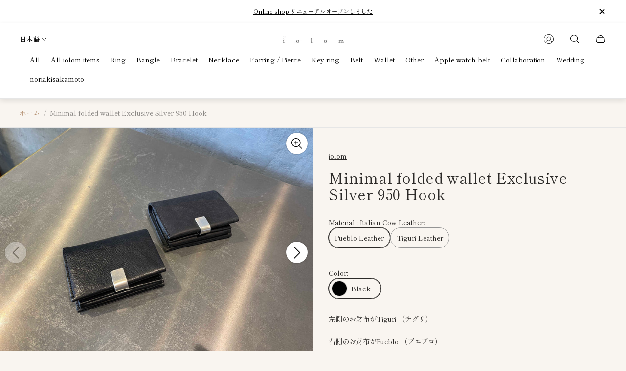

--- FILE ---
content_type: text/html; charset=utf-8
request_url: https://www.iolom.shop/products/minimal-folded-wallet-exclusive-silver-950-hook
body_size: 66273
content:
<!doctype html>
<html class="no-js" lang="ja">
	<head>
		<meta charset="utf-8">
		<meta http-equiv="X-UA-Compatible" content="IE=edge">
		<meta name="viewport" content="width=device-width,initial-scale=1">
		<meta name="theme-color" content=""><link rel="canonical" href="https://www.iolom.shop/products/minimal-folded-wallet-exclusive-silver-950-hook">
		<link rel="preconnect" href="https://cdn.shopify.com" crossorigin><link rel="preconnect" href="https://fonts.shopifycdn.com" crossorigin><title>Minimal folded wallet Exclusive Silver 950 Hook&ndash; iolom</title><meta name="description" content="左側のお財布がTiguri （チグリ） 右側のお財布がPueblo （プエブロ） iolom 定番のミニマルウォレット １万円札が入る大きさで、できる限りコンパクトなサイズになる様に設計した２つ折りのお財布　 手のひらにちょうど収まるくらいのサイズ感です 機能としては、お札を入れるところが１箇所 カードスリットは１枚で入れるスリットが３箇所 普段あまり使用しないカードや免許証等を７〜８枚収納可能なカード収納スペースが１箇所 小銭を入れるマチ付きのポケットが１箇所あります　 iolom オリジナルハンドメイドのシルバー９５０製の高級感のあるフックで、お財布を二つに折った後にフックを差し込むときちんとホールドされ、バッグに入れてもお財布">

<meta property="og:site_name" content="iolom">
<meta property="og:url" content="https://www.iolom.shop/products/minimal-folded-wallet-exclusive-silver-950-hook">
<meta property="og:title" content="Minimal folded wallet Exclusive Silver 950 Hook">
<meta property="og:type" content="product">
<meta property="og:description" content="左側のお財布がTiguri （チグリ） 右側のお財布がPueblo （プエブロ） iolom 定番のミニマルウォレット １万円札が入る大きさで、できる限りコンパクトなサイズになる様に設計した２つ折りのお財布　 手のひらにちょうど収まるくらいのサイズ感です 機能としては、お札を入れるところが１箇所 カードスリットは１枚で入れるスリットが３箇所 普段あまり使用しないカードや免許証等を７〜８枚収納可能なカード収納スペースが１箇所 小銭を入れるマチ付きのポケットが１箇所あります　 iolom オリジナルハンドメイドのシルバー９５０製の高級感のあるフックで、お財布を二つに折った後にフックを差し込むときちんとホールドされ、バッグに入れてもお財布"><meta property="og:image" content="http://www.iolom.shop/cdn/shop/files/io-07-014ExclSilver9501.jpg?v=1687233793">
	<meta property="og:image:secure_url" content="https://www.iolom.shop/cdn/shop/files/io-07-014ExclSilver9501.jpg?v=1687233793">
	<meta property="og:image:width" content="4032">
	<meta property="og:image:height" content="3024"><meta property="og:price:amount" content="50,000">
	<meta property="og:price:currency" content="JPY"><meta name="twitter:card" content="summary_large_image">
<meta name="twitter:title" content="Minimal folded wallet Exclusive Silver 950 Hook">
<meta name="twitter:description" content="左側のお財布がTiguri （チグリ） 右側のお財布がPueblo （プエブロ） iolom 定番のミニマルウォレット １万円札が入る大きさで、できる限りコンパクトなサイズになる様に設計した２つ折りのお財布　 手のひらにちょうど収まるくらいのサイズ感です 機能としては、お札を入れるところが１箇所 カードスリットは１枚で入れるスリットが３箇所 普段あまり使用しないカードや免許証等を７〜８枚収納可能なカード収納スペースが１箇所 小銭を入れるマチ付きのポケットが１箇所あります　 iolom オリジナルハンドメイドのシルバー９５０製の高級感のあるフックで、お財布を二つに折った後にフックを差し込むときちんとホールドされ、バッグに入れてもお財布">
<meta property="theme:layout" content="theme">
<meta property="theme:template" content="product">
<style>
	shopify-accelerated-checkout {
		--shopify-accelerated-checkout-button-block-size: 61px;
		--shopify-accelerated-checkout-button-border-radius: 0;
		--shopify-accelerated-checkout-button-box-shadow: none;
		--shopify-accelerated-checkout-skeleton-background-color: #dedede;
		--shopify-accelerated-checkout-skeleton-animation-opacity-start: 1;
		--shopify-accelerated-checkout-skeleton-animation-opacity-end: 0.5;
		--shopify-accelerated-checkout-skeleton-animation-duration: 4s;
		--shopify-accelerated-checkout-skeleton-animation-timing-function: ease;
	}
	shopify-accelerated-checkout-cart {
		--shopify-accelerated-checkout-button-block-size: 50px;
		--shopify-accelerated-checkout-button-inline-size: 50px;
		--shopify-accelerated-checkout-button-border-radius: 0px;
		--shopify-accelerated-checkout-button-box-shadow: none;
		--shopify-accelerated-checkout-inline-alignment: center;
		--shopify-accelerated-checkout-row-gap: 8px;
		--shopify-accelerated-checkout-skeleton-background-color: #dedede;
		--shopify-accelerated-checkout-skeleton-animation-opacity-start: 1;
		--shopify-accelerated-checkout-skeleton-animation-opacity-end: 0.5;
		--shopify-accelerated-checkout-skeleton-animation-duration: 4s;
		--shopify-accelerated-checkout-skeleton-animation-timing-function: ease;
	}
	:root {
		
		--global-container-width: 1680px;

		

		--loading-image: url(//www.iolom.shop/cdn/shop/t/18/assets/loading.svg?v=139510183042965767481748227977);

		
		--color-black: #000;
		--color-black-light: rgba(0, 0, 0, 0.7);
		--color-white: #fff;
		--color-gray: #757575;
		--color-schooner: #595754;
		--color-soft-gray: #D2D2D2;
		--color-light-gray: #E9E9E9;
		--color-dark-gray: #999999;
		--color-valencia: #D33636;
		--color-silver: #C4C4C4;
		--color-snow: #F8F8F8;
		--color-whisper: #E6E6E6;
		--color-chelsea-cucumber: #81B154;
		--color-pancho: #EAB88C;
		--color-fire-bush: #E49D49;
		--color-green-success: #198754;
		--color-red-error: #B00020;
		--color-ghost-white: #F9F9F9;


	--settings-color-background:#f9f5f0;
	--settings-color-popup-background:#ffffff;
	--color-img-placeholder-bg: #f2e9de;
	--link-color:#B49071;
	--settings-color-secondary-attention:#D33636;
	--settings-color-secondary-success:#81B154;



	--color-slider-arrow-background:#2C2A28;  
	--color-slider-arrow-icon:#F9F5F0;  
	--color-slider-arrow-background-hover:#2C2A28;  
	--color-slider-arrow-icon-hover:#F9F5F0;  

	--color-overlay:#000000; 


	--color-background: var(--settings-color-background, var(--color-white)); 
	--color-popup-background: var(--settings-color-popup-background, var(--color-white)); 
	--color-background-darken: #f5eee6; 
	--color-table-cell: #f3ebe1;

	
	--ellipse-color-start: rgba(210, 158, 114, 0.35);
	--ellipse-color-finish: rgba(210, 158, 114, 0);
	--ellipse-gradient: radial-gradient(50% 50% at 50% 50%, var(--ellipse-color-start) 0%, var(--ellipse-color-finish) 100%);

	--color-secondary-attention: var(--settings-color-secondary-attention, var(--color-valencia)); 
	--color-secondary-success: var(--settings-color-secondary-success, var(--color-chelsea-cucumber)); 

		
			
			--color-settings-text-primary:#2C2A28;
			--color-settings-text-secondary:#8B8885;
			--color-settings-text-thirdly:#8B8885;
			--color-settings-heading:#2C2A28;
			--color-settings-label-base:#000000;
			--color-settings-label-primary:#FFFFFF;
			--color-settings-label-secondary:#FFFFFF;
			--color-settings-label-sold-out:#000000;

		--color-text-primary: var(--color-settings-text-primary, var(--color-black)); 
		--color-text-secondary: var(--color-settings-text-secondary, var(--color-gray)); 
		--color-text-thirdly: var(--color-settings-text-thirdly, var(--color-schooner)); 
		--color-heading: var(--color-settings-heading, var(--color-black)); 
		--color-secondary-text: var(--color-settings-text-secondary, var(--color-gray)); 
		--color-thirdly-text: var(--color-settings-text-thirdly, var(--color-schooner)); 
		--color-text-attention: var(--color-secondary-attention); 
		--color-text-success: var(--color-secondary-success); 
		--color-label-base: var(--color-settings-label-base);
		--color-label-primary: var(--color-settings-label-primary);
		--color-label-secondary: var(--color-settings-label-secondary);
		--color-label-sold-out: var(--color-settings-label-sold-out);

		

		
			--settings-button-text-color-primary:#F9F5F0;
			--settings-button-background-color-primary:#B49071;
			--settings-button-border-color-primary:rgba(0,0,0,0);
			--settings-button-outer-border-color-primary:#000000;

		
			--settings-button-text-color-primary-hover:#F9F5F0;
			--settings-button-background-color-primary-hover:#8F7259;
			--settings-button-border-color-primary-hover:rgba(0,0,0,0);
			--settings-button-outer-border-color-primary-hover:#000;

		
			--button-text-color-primary: var(--settings-button-text-color-primary);
			--button-background-color-primary: var(--settings-button-background-color-primary);
			--button-border-color-primary: var(--settings-button-border-color-primary);
			--button-outer-border-color-primary: var(--settings-button-outer-border-color-primary);

		
			--button-text-color-primary-hover: var(--settings-button-text-color-primary-hover);
			--button-background-color-primary-hover: var(--settings-button-background-color-primary-hover);
			--button-border-color-primary-hover: var(--settings-button-border-color-primary-hover);
			--button-outer-border-color-primary-hover: var(--settings-button-outer-border-color-primary-hover);


		
			--settings-button-text-color-secondary:#F9F5F0;
			--settings-button-background-color-secondary:#8F7259;
			--settings-button-border-color-secondary:rgba(0,0,0,0);
			--settings-button-outer-border-color-secondary:#000000;

		
			--settings-button-text-color-secondary-hover:#F9F5F0;
			--settings-button-background-color-secondary-hover:#B49071;
			--settings-button-border-color-secondary-hover:rgba(0,0,0,0);
			--settings-button-outer-border-color-secondary-hover:#000;

		
			--button-text-color-secondary: var(--settings-button-text-color-secondary);
			--button-background-color-secondary: var(--settings-button-background-color-secondary);
			--button-border-color-secondary: var(--settings-button-border-color-secondary);
			--button-outer-border-color-secondary: var(--settings-button-outer-border-color-secondary);

		
			--button-text-color-secondary-hover: var(--settings-button-text-color-secondary-hover);
			--button-background-color-secondary-hover: var(--settings-button-background-color-secondary-hover);
			--button-border-color-secondary-hover: var(--settings-button-border-color-secondary-hover);
			--button-outer-border-color-secondary-hover: var(--settings-button-outer-border-color-secondary-hover);


		
			--settings-button-circle-text-color:#2C2A28;
			--settings-button-circle-background-color:transparent;
			--settings-button-circle-border-color:#8B8885;
			--settings-button-circle-outer-border-color:#D2D2D2;

		
			--settings-button-circle-text-color-hover:#2C2A28;
			--settings-button-circle-background-color-hover:#EAB88C;
			--settings-button-circle-border-color-hover:#EAB88C;
			--settings-button-circle-outer-border-color-hover:#D2D2D2;

		
			--button-circle-text-color: var(--settings-button-circle-text-color);
			--button-circle-background-color: var(--settings-button-circle-background-color);
			--button-circle-border-color: var(--settings-button-circle-border-color);
			--button-circle-outer-border-color: var(--settings-button-circle-outer-border-color);

		
			--button-circle-text-color-hover: var(--settings-button-circle-text-color-hover);
			--button-circle-background-color-hover: var(--settings-button-circle-background-color-hover);
			--button-circle-border-color-hover: var(--settings-button-circle-border-color-hover);
			--button-circle-outer-border-color-hover: var(--settings-button-circle-outer-border-color-hover);



		
			--settings-button-text-color-play:#F9F5F0;
			--settings-button-background-color-play:#B49071;

		
			--settings-button-text-color-play-hover:#F9F5F0;
			--settings-button-background-color-play-hover:#8F7259;
			--settings-button-background-color-opacity-play-hover:rgba(143, 114, 89, 0.07);

		
			--settings-product-card-button-text-color:#F9F5F0;
			--settings-product-card-button-background-color:#B49071;
			--settings-product-card-button-border-color:rgba(0,0,0,0);

		
			--settings-product-card-button-text-color-hover:#F9F5F0;
			--settings-product-card-button-background-color-hover:#8F7259;
			--settings-product-card-button-border-color-hover:rgba(0,0,0,0);

		
			--button-text-color-play: var(--settings-button-text-color-play);
			--button-background-color-play: var(--settings-button-background-color-play);
			--button-background-color-opacity-play: var(--settings-button-background-color-opacity-play-hover);

		
			--button-text-color-play-hover: var(--settings-button-text-color-play-hover);
			--button-background-color-play-hover: var(--settings-button-background-color-play-hover);

		
			--settings-button-icon-color-social:#2C2A28;
			--settings-button-background-color-social:#F9F5F0;
			--settings-button-border-color-social:#949494;

		
			--settings-button-icon-color-social-hover:#F9F5F0;
			--settings-button-background-color-social-hover:#2C2A28;
			--settings-button-border-color-social-hover:#2C2A28;

		
			--button-icon-color-social: var(--settings-button-icon-color-social);
			--button-background-color-social: var(--settings-button-background-color-social);
			--button-border-color-social: var(--settings-button-border-color-social);

		
			--button-icon-color-social-hover: var(--settings-button-icon-color-social-hover);
			--button-background-color-social-hover: var(--settings-button-background-color-social-hover);
			--button-border-color-social-hover: var(--settings-button-border-color-social-hover);

		
			
			--product-card-footer-color: #F9F5F0;
			--product-card-footer-color-opacity: rgba(249, 245, 240, 0.6);

		
			--product-card-button-text-color: var(--settings-product-card-button-text-color);
			--product-card-button-background-color: var(--settings-product-card-button-background-color);
			--product-card-button-border-color: var(--settings-product-card-button-border-color);

		
			--product-card-button-text-color-hover: var(--settings-product-card-button-text-color-hover);
			--product-card-button-background-color-hover: var(--settings-product-card-button-background-color-hover);
			--product-card-button-border-color-hover: var(--settings-product-card-button-border-color-hover);

		
			--product-card-mobile-button-text-color:#ffffff;
			--product-card-mobile-button-background-color:#000000;
			--product-card-mobile-button-border-color:#000000;
			--product-card-mobile-button-outer-border-color:#000000;
			--product-card-mobile-button-text-color-hover:#000;
			--product-card-mobile-button-background-color-hover:#ffffff;
			--product-card-mobile-button-border-color-hover:#000;
			--product-card-mobile-button-outer-border-color-hover:#000;


			
			--color-settings-preloader-primary:#E6E6E6;
			--color-settings-preloader-secondary:#2C2A28;
			--background-color-settings-preloader:rgba(236, 221, 203, 0.35);

		--color-preloader-primary: var(--color-settings-preloader-primary, var(--color-whisper)); 
		--color-preloader-secondary: var(--color-settings-preloader-secondary , var(--color-black)); 
		--background-color-preloader: var(--background-color-settings-preloader); 

		
		

		--settings-product-card-border-color:#E6E6E6;
		--settings-product-card-border-color-hover:#C4C4C4;

		--color-border-primary:#2C2A28; 
		--color-border-secondary:#E6E6E6; 
		--color-border-thirdly:#949494; 

		--product-card-border-color: var(--settings-product-card-border-color); 
		--product-card-border-color-hover: var(--settings-product-card-border-color-hover); 

		

		--settings-background-label-color-base:#ffe81b;
	--settings-background-label-color-primary:#f8d093;
	--settings-background-label-color-secondary:#b49071;
	--settings-background-label-color-sold-out:#f2f2f2;
	--settings-color-product-card-text:#000000;

	--color-background-label-base: var(--settings-background-label-color-base);
	--color-background-label-primary: var(--settings-background-label-color-primary);
	--color-background-label-secondary: var(--settings-background-label-color-secondary);
	--color-background-label-sold-out: var(--settings-background-label-color-sold-out);
	--color-background-quick-buttons: #fff;
	--color-background-opacity-quick-buttons: rgba(255, 255, 255, 0.4);
	--color-text-quick-buttons: #000;
	--color-compare-sticky-button-bg: #000;
	--color-compare-sticky-button-color: #fff;
	--color-pdp-compare-button-bg: #fff;
	--color-pdp-compare-button-color: #000;
}

		
		
		
		@font-face {
  font-family: "Shippori Mincho";
  font-weight: 400;
  font-style: normal;
  font-display: swap;
  src: url("//www.iolom.shop/cdn/fonts/shippori_mincho/shipporimincho_n4.84f8b7ceff7f95df65cde9ab1ed190e83a4f5b7e.woff2") format("woff2"),
       url("//www.iolom.shop/cdn/fonts/shippori_mincho/shipporimincho_n4.2a4eff622a8c9fcdc3c2b98b39815a9acc98b084.woff") format("woff");
}
@font-face {
  font-family: "Shippori Mincho";
  font-weight: 400;
  font-style: normal;
  font-display: swap;
  src: url("//www.iolom.shop/cdn/fonts/shippori_mincho/shipporimincho_n4.84f8b7ceff7f95df65cde9ab1ed190e83a4f5b7e.woff2") format("woff2"),
       url("//www.iolom.shop/cdn/fonts/shippori_mincho/shipporimincho_n4.2a4eff622a8c9fcdc3c2b98b39815a9acc98b084.woff") format("woff");
}
@font-face {
  font-family: "Shippori Mincho";
  font-weight: 400;
  font-style: normal;
  font-display: swap;
  src: url("//www.iolom.shop/cdn/fonts/shippori_mincho/shipporimincho_n4.84f8b7ceff7f95df65cde9ab1ed190e83a4f5b7e.woff2") format("woff2"),
       url("//www.iolom.shop/cdn/fonts/shippori_mincho/shipporimincho_n4.2a4eff622a8c9fcdc3c2b98b39815a9acc98b084.woff") format("woff");
}
@font-face {
  font-family: "Shippori Mincho";
  font-weight: 700;
  font-style: normal;
  font-display: swap;
  src: url("//www.iolom.shop/cdn/fonts/shippori_mincho/shipporimincho_n7.9e77de8bc0bf1927e80732dc039de3a859c3828f.woff2") format("woff2"),
       url("//www.iolom.shop/cdn/fonts/shippori_mincho/shipporimincho_n7.e7c3b38de4602d95ee40af6123cb896c71d9c49d.woff") format("woff");
}

		
		

		:root {
			--body-font-size:14px;
			--body-font-size-without-unit:14;
			--heading-font-size:14px;
			--subheading-font-size:14px;
			--base-font-family: "Shippori Mincho", serif;
			--heading-font-family: "Shippori Mincho", serif;
			--subheading-font-family: "Shippori Mincho", "lucia BT", serif;
			--heading-font-weight:400;
			--subheading-font-weight:400;
		}

		

			:root {
				--product-card-object-fit:cover;
				--product-card-image-aspect-ratio:100%;
			}

		

			:root {
				--sticky-sidebar-offset-top: 40px;
			}@media (-moz-touch-enabled: 0), (hover: hover) {
			body * {
				scrollbar-color:rgba(44, 42, 40, 0.2) rgba(44, 42, 40, 0.0);
			}

			body *::-webkit-scrollbar-track {
				background-color:rgba(44, 42, 40, 0.0);
			}

			body *::-webkit-scrollbar-thumb {
				background-color:rgba(44, 42, 40, 0.2);
			}
		}
</style>
<link rel="stylesheet" href="//www.iolom.shop/cdn/shop/t/18/assets/main.build.css?v=118502632089117630471748227978">
		<link rel="stylesheet" href="//www.iolom.shop/cdn/shop/t/18/assets/custom.css?v=166352798213539626571758082723"><link rel="stylesheet" href="//www.iolom.shop/cdn/shop/t/18/assets/header.build.css?v=61209047000012983341748227972"><link rel="stylesheet" href="//www.iolom.shop/cdn/shop/t/18/assets/carousel.build.css?v=116158581337247055271748227941"><script src="//www.iolom.shop/cdn/shopifycloud/storefront/assets/themes_support/shopify_common-5f594365.js" defer="defer"></script><script>
			window.themeCore = window.themeCore || {};
			window.themeCore.productPlaceholderImage ="https:\/\/www.iolom.shop\/cdn\/shopifycloud\/storefront\/assets\/no-image-2048-a2addb12.gif";
			window.themeCore.articlePlaceholderImage ="https:\/\/www.iolom.shop\/cdn\/shop\/files\/IMG_1799.jpg?v=1747096855";
			window.themeCore.articlePlaceholderImageFocal = "50.0% 50.0%";
			window.themeCore.productPlaceholderImageFocal = null;
		</script>

		<script>window.performance && window.performance.mark && window.performance.mark('shopify.content_for_header.start');</script><meta name="facebook-domain-verification" content="v00xjsmp2t76ik3zt18glka99t2b62">
<meta id="shopify-digital-wallet" name="shopify-digital-wallet" content="/40483553432/digital_wallets/dialog">
<meta name="shopify-checkout-api-token" content="235f8a226840ae333d53f027174fd56e">
<meta id="in-context-paypal-metadata" data-shop-id="40483553432" data-venmo-supported="false" data-environment="production" data-locale="ja_JP" data-paypal-v4="true" data-currency="JPY">
<link rel="alternate" hreflang="x-default" href="https://www.iolom.shop/products/minimal-folded-wallet-exclusive-silver-950-hook">
<link rel="alternate" hreflang="en" href="https://www.iolom.shop/en/products/minimal-folded-wallet-exclusive-silver-950-hook">
<link rel="alternate" type="application/json+oembed" href="https://www.iolom.shop/products/minimal-folded-wallet-exclusive-silver-950-hook.oembed">
<script async="async" src="/checkouts/internal/preloads.js?locale=ja-JP"></script>
<script id="apple-pay-shop-capabilities" type="application/json">{"shopId":40483553432,"countryCode":"JP","currencyCode":"JPY","merchantCapabilities":["supports3DS"],"merchantId":"gid:\/\/shopify\/Shop\/40483553432","merchantName":"iolom","requiredBillingContactFields":["postalAddress","email","phone"],"requiredShippingContactFields":["postalAddress","email","phone"],"shippingType":"shipping","supportedNetworks":["visa","masterCard","amex","jcb","discover"],"total":{"type":"pending","label":"iolom","amount":"1.00"},"shopifyPaymentsEnabled":true,"supportsSubscriptions":true}</script>
<script id="shopify-features" type="application/json">{"accessToken":"235f8a226840ae333d53f027174fd56e","betas":["rich-media-storefront-analytics"],"domain":"www.iolom.shop","predictiveSearch":false,"shopId":40483553432,"locale":"ja"}</script>
<script>var Shopify = Shopify || {};
Shopify.shop = "iolom.myshopify.com";
Shopify.locale = "ja";
Shopify.currency = {"active":"JPY","rate":"1.0"};
Shopify.country = "JP";
Shopify.theme = {"name":"Gainのコピー","id":145269162180,"schema_name":"Gain","schema_version":"3.0.0","theme_store_id":2077,"role":"main"};
Shopify.theme.handle = "null";
Shopify.theme.style = {"id":null,"handle":null};
Shopify.cdnHost = "www.iolom.shop/cdn";
Shopify.routes = Shopify.routes || {};
Shopify.routes.root = "/";</script>
<script type="module">!function(o){(o.Shopify=o.Shopify||{}).modules=!0}(window);</script>
<script>!function(o){function n(){var o=[];function n(){o.push(Array.prototype.slice.apply(arguments))}return n.q=o,n}var t=o.Shopify=o.Shopify||{};t.loadFeatures=n(),t.autoloadFeatures=n()}(window);</script>
<script id="shop-js-analytics" type="application/json">{"pageType":"product"}</script>
<script defer="defer" async type="module" src="//www.iolom.shop/cdn/shopifycloud/shop-js/modules/v2/client.init-shop-cart-sync_BSqsFo7o.ja.esm.js"></script>
<script defer="defer" async type="module" src="//www.iolom.shop/cdn/shopifycloud/shop-js/modules/v2/chunk.common_6n9VALit.esm.js"></script>
<script type="module">
  await import("//www.iolom.shop/cdn/shopifycloud/shop-js/modules/v2/client.init-shop-cart-sync_BSqsFo7o.ja.esm.js");
await import("//www.iolom.shop/cdn/shopifycloud/shop-js/modules/v2/chunk.common_6n9VALit.esm.js");

  window.Shopify.SignInWithShop?.initShopCartSync?.({"fedCMEnabled":true,"windoidEnabled":true});

</script>
<script>(function() {
  var isLoaded = false;
  function asyncLoad() {
    if (isLoaded) return;
    isLoaded = true;
    var urls = ["https:\/\/cdn.weglot.com\/weglot_script_tag.js?shop=iolom.myshopify.com","https:\/\/cdn.nfcube.com\/instafeed-5596597c24599836e6b8f6fcacae02be.js?shop=iolom.myshopify.com"];
    for (var i = 0; i < urls.length; i++) {
      var s = document.createElement('script');
      s.type = 'text/javascript';
      s.async = true;
      s.src = urls[i];
      var x = document.getElementsByTagName('script')[0];
      x.parentNode.insertBefore(s, x);
    }
  };
  if(window.attachEvent) {
    window.attachEvent('onload', asyncLoad);
  } else {
    window.addEventListener('load', asyncLoad, false);
  }
})();</script>
<script id="__st">var __st={"a":40483553432,"offset":32400,"reqid":"5cfb32ea-bef6-4d18-8d17-39b49320be33-1762439827","pageurl":"www.iolom.shop\/products\/minimal-folded-wallet-exclusive-silver-950-hook","u":"e5b77da95041","p":"product","rtyp":"product","rid":7388391833796};</script>
<script>window.ShopifyPaypalV4VisibilityTracking = true;</script>
<script id="captcha-bootstrap">!function(){'use strict';const t='contact',e='account',n='new_comment',o=[[t,t],['blogs',n],['comments',n],[t,'customer']],c=[[e,'customer_login'],[e,'guest_login'],[e,'recover_customer_password'],[e,'create_customer']],r=t=>t.map((([t,e])=>`form[action*='/${t}']:not([data-nocaptcha='true']) input[name='form_type'][value='${e}']`)).join(','),a=t=>()=>t?[...document.querySelectorAll(t)].map((t=>t.form)):[];function s(){const t=[...o],e=r(t);return a(e)}const i='password',u='form_key',d=['recaptcha-v3-token','g-recaptcha-response','h-captcha-response',i],f=()=>{try{return window.sessionStorage}catch{return}},m='__shopify_v',_=t=>t.elements[u];function p(t,e,n=!1){try{const o=window.sessionStorage,c=JSON.parse(o.getItem(e)),{data:r}=function(t){const{data:e,action:n}=t;return t[m]||n?{data:e,action:n}:{data:t,action:n}}(c);for(const[e,n]of Object.entries(r))t.elements[e]&&(t.elements[e].value=n);n&&o.removeItem(e)}catch(o){console.error('form repopulation failed',{error:o})}}const l='form_type',E='cptcha';function T(t){t.dataset[E]=!0}const w=window,h=w.document,L='Shopify',v='ce_forms',y='captcha';let A=!1;((t,e)=>{const n=(g='f06e6c50-85a8-45c8-87d0-21a2b65856fe',I='https://cdn.shopify.com/shopifycloud/storefront-forms-hcaptcha/ce_storefront_forms_captcha_hcaptcha.v1.5.2.iife.js',D={infoText:'hCaptchaによる保護',privacyText:'プライバシー',termsText:'利用規約'},(t,e,n)=>{const o=w[L][v],c=o.bindForm;if(c)return c(t,g,e,D).then(n);var r;o.q.push([[t,g,e,D],n]),r=I,A||(h.body.append(Object.assign(h.createElement('script'),{id:'captcha-provider',async:!0,src:r})),A=!0)});var g,I,D;w[L]=w[L]||{},w[L][v]=w[L][v]||{},w[L][v].q=[],w[L][y]=w[L][y]||{},w[L][y].protect=function(t,e){n(t,void 0,e),T(t)},Object.freeze(w[L][y]),function(t,e,n,w,h,L){const[v,y,A,g]=function(t,e,n){const i=e?o:[],u=t?c:[],d=[...i,...u],f=r(d),m=r(i),_=r(d.filter((([t,e])=>n.includes(e))));return[a(f),a(m),a(_),s()]}(w,h,L),I=t=>{const e=t.target;return e instanceof HTMLFormElement?e:e&&e.form},D=t=>v().includes(t);t.addEventListener('submit',(t=>{const e=I(t);if(!e)return;const n=D(e)&&!e.dataset.hcaptchaBound&&!e.dataset.recaptchaBound,o=_(e),c=g().includes(e)&&(!o||!o.value);(n||c)&&t.preventDefault(),c&&!n&&(function(t){try{if(!f())return;!function(t){const e=f();if(!e)return;const n=_(t);if(!n)return;const o=n.value;o&&e.removeItem(o)}(t);const e=Array.from(Array(32),(()=>Math.random().toString(36)[2])).join('');!function(t,e){_(t)||t.append(Object.assign(document.createElement('input'),{type:'hidden',name:u})),t.elements[u].value=e}(t,e),function(t,e){const n=f();if(!n)return;const o=[...t.querySelectorAll(`input[type='${i}']`)].map((({name:t})=>t)),c=[...d,...o],r={};for(const[a,s]of new FormData(t).entries())c.includes(a)||(r[a]=s);n.setItem(e,JSON.stringify({[m]:1,action:t.action,data:r}))}(t,e)}catch(e){console.error('failed to persist form',e)}}(e),e.submit())}));const S=(t,e)=>{t&&!t.dataset[E]&&(n(t,e.some((e=>e===t))),T(t))};for(const o of['focusin','change'])t.addEventListener(o,(t=>{const e=I(t);D(e)&&S(e,y())}));const B=e.get('form_key'),M=e.get(l),P=B&&M;t.addEventListener('DOMContentLoaded',(()=>{const t=y();if(P)for(const e of t)e.elements[l].value===M&&p(e,B);[...new Set([...A(),...v().filter((t=>'true'===t.dataset.shopifyCaptcha))])].forEach((e=>S(e,t)))}))}(h,new URLSearchParams(w.location.search),n,t,e,['guest_login'])})(!0,!0)}();</script>
<script integrity="sha256-52AcMU7V7pcBOXWImdc/TAGTFKeNjmkeM1Pvks/DTgc=" data-source-attribution="shopify.loadfeatures" defer="defer" src="//www.iolom.shop/cdn/shopifycloud/storefront/assets/storefront/load_feature-81c60534.js" crossorigin="anonymous"></script>
<script data-source-attribution="shopify.dynamic_checkout.dynamic.init">var Shopify=Shopify||{};Shopify.PaymentButton=Shopify.PaymentButton||{isStorefrontPortableWallets:!0,init:function(){window.Shopify.PaymentButton.init=function(){};var t=document.createElement("script");t.src="https://www.iolom.shop/cdn/shopifycloud/portable-wallets/latest/portable-wallets.ja.js",t.type="module",document.head.appendChild(t)}};
</script>
<script data-source-attribution="shopify.dynamic_checkout.buyer_consent">
  function portableWalletsHideBuyerConsent(e){var t=document.getElementById("shopify-buyer-consent"),n=document.getElementById("shopify-subscription-policy-button");t&&n&&(t.classList.add("hidden"),t.setAttribute("aria-hidden","true"),n.removeEventListener("click",e))}function portableWalletsShowBuyerConsent(e){var t=document.getElementById("shopify-buyer-consent"),n=document.getElementById("shopify-subscription-policy-button");t&&n&&(t.classList.remove("hidden"),t.removeAttribute("aria-hidden"),n.addEventListener("click",e))}window.Shopify?.PaymentButton&&(window.Shopify.PaymentButton.hideBuyerConsent=portableWalletsHideBuyerConsent,window.Shopify.PaymentButton.showBuyerConsent=portableWalletsShowBuyerConsent);
</script>
<script>
  function portableWalletsCleanup(e){e&&e.src&&console.error("Failed to load portable wallets script "+e.src);var t=document.querySelectorAll("shopify-accelerated-checkout .shopify-payment-button__skeleton, shopify-accelerated-checkout-cart .wallet-cart-button__skeleton"),e=document.getElementById("shopify-buyer-consent");for(let e=0;e<t.length;e++)t[e].remove();e&&e.remove()}function portableWalletsNotLoadedAsModule(e){e instanceof ErrorEvent&&"string"==typeof e.message&&e.message.includes("import.meta")&&"string"==typeof e.filename&&e.filename.includes("portable-wallets")&&(window.removeEventListener("error",portableWalletsNotLoadedAsModule),window.Shopify.PaymentButton.failedToLoad=e,"loading"===document.readyState?document.addEventListener("DOMContentLoaded",window.Shopify.PaymentButton.init):window.Shopify.PaymentButton.init())}window.addEventListener("error",portableWalletsNotLoadedAsModule);
</script>

<script type="module" src="https://www.iolom.shop/cdn/shopifycloud/portable-wallets/latest/portable-wallets.ja.js" onError="portableWalletsCleanup(this)" crossorigin="anonymous"></script>
<script nomodule>
  document.addEventListener("DOMContentLoaded", portableWalletsCleanup);
</script>

<link id="shopify-accelerated-checkout-styles" rel="stylesheet" media="screen" href="https://www.iolom.shop/cdn/shopifycloud/portable-wallets/latest/accelerated-checkout-backwards-compat.css" crossorigin="anonymous">
<style id="shopify-accelerated-checkout-cart">
        #shopify-buyer-consent {
  margin-top: 1em;
  display: inline-block;
  width: 100%;
}

#shopify-buyer-consent.hidden {
  display: none;
}

#shopify-subscription-policy-button {
  background: none;
  border: none;
  padding: 0;
  text-decoration: underline;
  font-size: inherit;
  cursor: pointer;
}

#shopify-subscription-policy-button::before {
  box-shadow: none;
}

      </style>

<script>window.performance && window.performance.mark && window.performance.mark('shopify.content_for_header.end');</script>

		<script>
			document.querySelector("html").classList.remove("no-js");
		</script>
	<link href="https://monorail-edge.shopifysvc.com" rel="dns-prefetch">
<script>(function(){if ("sendBeacon" in navigator && "performance" in window) {try {var session_token_from_headers = performance.getEntriesByType('navigation')[0].serverTiming.find(x => x.name == '_s').description;} catch {var session_token_from_headers = undefined;}var session_cookie_matches = document.cookie.match(/_shopify_s=([^;]*)/);var session_token_from_cookie = session_cookie_matches && session_cookie_matches.length === 2 ? session_cookie_matches[1] : "";var session_token = session_token_from_headers || session_token_from_cookie || "";function handle_abandonment_event(e) {var entries = performance.getEntries().filter(function(entry) {return /monorail-edge.shopifysvc.com/.test(entry.name);});if (!window.abandonment_tracked && entries.length === 0) {window.abandonment_tracked = true;var currentMs = Date.now();var navigation_start = performance.timing.navigationStart;var payload = {shop_id: 40483553432,url: window.location.href,navigation_start,duration: currentMs - navigation_start,session_token,page_type: "product"};window.navigator.sendBeacon("https://monorail-edge.shopifysvc.com/v1/produce", JSON.stringify({schema_id: "online_store_buyer_site_abandonment/1.1",payload: payload,metadata: {event_created_at_ms: currentMs,event_sent_at_ms: currentMs}}));}}window.addEventListener('pagehide', handle_abandonment_event);}}());</script>
<script id="web-pixels-manager-setup">(function e(e,d,r,n,o){if(void 0===o&&(o={}),!Boolean(null===(a=null===(i=window.Shopify)||void 0===i?void 0:i.analytics)||void 0===a?void 0:a.replayQueue)){var i,a;window.Shopify=window.Shopify||{};var t=window.Shopify;t.analytics=t.analytics||{};var s=t.analytics;s.replayQueue=[],s.publish=function(e,d,r){return s.replayQueue.push([e,d,r]),!0};try{self.performance.mark("wpm:start")}catch(e){}var l=function(){var e={modern:/Edge?\/(1{2}[4-9]|1[2-9]\d|[2-9]\d{2}|\d{4,})\.\d+(\.\d+|)|Firefox\/(1{2}[4-9]|1[2-9]\d|[2-9]\d{2}|\d{4,})\.\d+(\.\d+|)|Chrom(ium|e)\/(9{2}|\d{3,})\.\d+(\.\d+|)|(Maci|X1{2}).+ Version\/(15\.\d+|(1[6-9]|[2-9]\d|\d{3,})\.\d+)([,.]\d+|)( \(\w+\)|)( Mobile\/\w+|) Safari\/|Chrome.+OPR\/(9{2}|\d{3,})\.\d+\.\d+|(CPU[ +]OS|iPhone[ +]OS|CPU[ +]iPhone|CPU IPhone OS|CPU iPad OS)[ +]+(15[._]\d+|(1[6-9]|[2-9]\d|\d{3,})[._]\d+)([._]\d+|)|Android:?[ /-](13[3-9]|1[4-9]\d|[2-9]\d{2}|\d{4,})(\.\d+|)(\.\d+|)|Android.+Firefox\/(13[5-9]|1[4-9]\d|[2-9]\d{2}|\d{4,})\.\d+(\.\d+|)|Android.+Chrom(ium|e)\/(13[3-9]|1[4-9]\d|[2-9]\d{2}|\d{4,})\.\d+(\.\d+|)|SamsungBrowser\/([2-9]\d|\d{3,})\.\d+/,legacy:/Edge?\/(1[6-9]|[2-9]\d|\d{3,})\.\d+(\.\d+|)|Firefox\/(5[4-9]|[6-9]\d|\d{3,})\.\d+(\.\d+|)|Chrom(ium|e)\/(5[1-9]|[6-9]\d|\d{3,})\.\d+(\.\d+|)([\d.]+$|.*Safari\/(?![\d.]+ Edge\/[\d.]+$))|(Maci|X1{2}).+ Version\/(10\.\d+|(1[1-9]|[2-9]\d|\d{3,})\.\d+)([,.]\d+|)( \(\w+\)|)( Mobile\/\w+|) Safari\/|Chrome.+OPR\/(3[89]|[4-9]\d|\d{3,})\.\d+\.\d+|(CPU[ +]OS|iPhone[ +]OS|CPU[ +]iPhone|CPU IPhone OS|CPU iPad OS)[ +]+(10[._]\d+|(1[1-9]|[2-9]\d|\d{3,})[._]\d+)([._]\d+|)|Android:?[ /-](13[3-9]|1[4-9]\d|[2-9]\d{2}|\d{4,})(\.\d+|)(\.\d+|)|Mobile Safari.+OPR\/([89]\d|\d{3,})\.\d+\.\d+|Android.+Firefox\/(13[5-9]|1[4-9]\d|[2-9]\d{2}|\d{4,})\.\d+(\.\d+|)|Android.+Chrom(ium|e)\/(13[3-9]|1[4-9]\d|[2-9]\d{2}|\d{4,})\.\d+(\.\d+|)|Android.+(UC? ?Browser|UCWEB|U3)[ /]?(15\.([5-9]|\d{2,})|(1[6-9]|[2-9]\d|\d{3,})\.\d+)\.\d+|SamsungBrowser\/(5\.\d+|([6-9]|\d{2,})\.\d+)|Android.+MQ{2}Browser\/(14(\.(9|\d{2,})|)|(1[5-9]|[2-9]\d|\d{3,})(\.\d+|))(\.\d+|)|K[Aa][Ii]OS\/(3\.\d+|([4-9]|\d{2,})\.\d+)(\.\d+|)/},d=e.modern,r=e.legacy,n=navigator.userAgent;return n.match(d)?"modern":n.match(r)?"legacy":"unknown"}(),u="modern"===l?"modern":"legacy",c=(null!=n?n:{modern:"",legacy:""})[u],f=function(e){return[e.baseUrl,"/wpm","/b",e.hashVersion,"modern"===e.buildTarget?"m":"l",".js"].join("")}({baseUrl:d,hashVersion:r,buildTarget:u}),m=function(e){var d=e.version,r=e.bundleTarget,n=e.surface,o=e.pageUrl,i=e.monorailEndpoint;return{emit:function(e){var a=e.status,t=e.errorMsg,s=(new Date).getTime(),l=JSON.stringify({metadata:{event_sent_at_ms:s},events:[{schema_id:"web_pixels_manager_load/3.1",payload:{version:d,bundle_target:r,page_url:o,status:a,surface:n,error_msg:t},metadata:{event_created_at_ms:s}}]});if(!i)return console&&console.warn&&console.warn("[Web Pixels Manager] No Monorail endpoint provided, skipping logging."),!1;try{return self.navigator.sendBeacon.bind(self.navigator)(i,l)}catch(e){}var u=new XMLHttpRequest;try{return u.open("POST",i,!0),u.setRequestHeader("Content-Type","text/plain"),u.send(l),!0}catch(e){return console&&console.warn&&console.warn("[Web Pixels Manager] Got an unhandled error while logging to Monorail."),!1}}}}({version:r,bundleTarget:l,surface:e.surface,pageUrl:self.location.href,monorailEndpoint:e.monorailEndpoint});try{o.browserTarget=l,function(e){var d=e.src,r=e.async,n=void 0===r||r,o=e.onload,i=e.onerror,a=e.sri,t=e.scriptDataAttributes,s=void 0===t?{}:t,l=document.createElement("script"),u=document.querySelector("head"),c=document.querySelector("body");if(l.async=n,l.src=d,a&&(l.integrity=a,l.crossOrigin="anonymous"),s)for(var f in s)if(Object.prototype.hasOwnProperty.call(s,f))try{l.dataset[f]=s[f]}catch(e){}if(o&&l.addEventListener("load",o),i&&l.addEventListener("error",i),u)u.appendChild(l);else{if(!c)throw new Error("Did not find a head or body element to append the script");c.appendChild(l)}}({src:f,async:!0,onload:function(){if(!function(){var e,d;return Boolean(null===(d=null===(e=window.Shopify)||void 0===e?void 0:e.analytics)||void 0===d?void 0:d.initialized)}()){var d=window.webPixelsManager.init(e)||void 0;if(d){var r=window.Shopify.analytics;r.replayQueue.forEach((function(e){var r=e[0],n=e[1],o=e[2];d.publishCustomEvent(r,n,o)})),r.replayQueue=[],r.publish=d.publishCustomEvent,r.visitor=d.visitor,r.initialized=!0}}},onerror:function(){return m.emit({status:"failed",errorMsg:"".concat(f," has failed to load")})},sri:function(e){var d=/^sha384-[A-Za-z0-9+/=]+$/;return"string"==typeof e&&d.test(e)}(c)?c:"",scriptDataAttributes:o}),m.emit({status:"loading"})}catch(e){m.emit({status:"failed",errorMsg:(null==e?void 0:e.message)||"Unknown error"})}}})({shopId: 40483553432,storefrontBaseUrl: "https://www.iolom.shop",extensionsBaseUrl: "https://extensions.shopifycdn.com/cdn/shopifycloud/web-pixels-manager",monorailEndpoint: "https://monorail-edge.shopifysvc.com/unstable/produce_batch",surface: "storefront-renderer",enabledBetaFlags: ["2dca8a86"],webPixelsConfigList: [{"id":"227737796","configuration":"{\"pixel_id\":\"761939434795962\",\"pixel_type\":\"facebook_pixel\",\"metaapp_system_user_token\":\"-\"}","eventPayloadVersion":"v1","runtimeContext":"OPEN","scriptVersion":"ca16bc87fe92b6042fbaa3acc2fbdaa6","type":"APP","apiClientId":2329312,"privacyPurposes":["ANALYTICS","MARKETING","SALE_OF_DATA"],"dataSharingAdjustments":{"protectedCustomerApprovalScopes":["read_customer_address","read_customer_email","read_customer_name","read_customer_personal_data","read_customer_phone"]}},{"id":"shopify-app-pixel","configuration":"{}","eventPayloadVersion":"v1","runtimeContext":"STRICT","scriptVersion":"0450","apiClientId":"shopify-pixel","type":"APP","privacyPurposes":["ANALYTICS","MARKETING"]},{"id":"shopify-custom-pixel","eventPayloadVersion":"v1","runtimeContext":"LAX","scriptVersion":"0450","apiClientId":"shopify-pixel","type":"CUSTOM","privacyPurposes":["ANALYTICS","MARKETING"]}],isMerchantRequest: false,initData: {"shop":{"name":"iolom","paymentSettings":{"currencyCode":"JPY"},"myshopifyDomain":"iolom.myshopify.com","countryCode":"JP","storefrontUrl":"https:\/\/www.iolom.shop"},"customer":null,"cart":null,"checkout":null,"productVariants":[{"price":{"amount":50000.0,"currencyCode":"JPY"},"product":{"title":"Minimal folded wallet Exclusive Silver 950 Hook","vendor":"iolom","id":"7388391833796","untranslatedTitle":"Minimal folded wallet Exclusive Silver 950 Hook","url":"\/products\/minimal-folded-wallet-exclusive-silver-950-hook","type":"Wallet"},"id":"42276184162500","image":{"src":"\/\/www.iolom.shop\/cdn\/shop\/files\/io-07-014ExclSilver9501.jpg?v=1687233793"},"sku":"","title":"Pueblo Leather \/ Black","untranslatedTitle":"Pueblo Leather \/ Black"},{"price":{"amount":50000.0,"currencyCode":"JPY"},"product":{"title":"Minimal folded wallet Exclusive Silver 950 Hook","vendor":"iolom","id":"7388391833796","untranslatedTitle":"Minimal folded wallet Exclusive Silver 950 Hook","url":"\/products\/minimal-folded-wallet-exclusive-silver-950-hook","type":"Wallet"},"id":"42276184195268","image":{"src":"\/\/www.iolom.shop\/cdn\/shop\/files\/io-07-014ExclSilver9501.jpg?v=1687233793"},"sku":"","title":"Tiguri Leather \/ Black","untranslatedTitle":"Tiguri Leather \/ Black"}],"purchasingCompany":null},},"https://www.iolom.shop/cdn","5303c62bw494ab25dp0d72f2dcm48e21f5a",{"modern":"","legacy":""},{"shopId":"40483553432","storefrontBaseUrl":"https:\/\/www.iolom.shop","extensionBaseUrl":"https:\/\/extensions.shopifycdn.com\/cdn\/shopifycloud\/web-pixels-manager","surface":"storefront-renderer","enabledBetaFlags":"[\"2dca8a86\"]","isMerchantRequest":"false","hashVersion":"5303c62bw494ab25dp0d72f2dcm48e21f5a","publish":"custom","events":"[[\"page_viewed\",{}],[\"product_viewed\",{\"productVariant\":{\"price\":{\"amount\":50000.0,\"currencyCode\":\"JPY\"},\"product\":{\"title\":\"Minimal folded wallet Exclusive Silver 950 Hook\",\"vendor\":\"iolom\",\"id\":\"7388391833796\",\"untranslatedTitle\":\"Minimal folded wallet Exclusive Silver 950 Hook\",\"url\":\"\/products\/minimal-folded-wallet-exclusive-silver-950-hook\",\"type\":\"Wallet\"},\"id\":\"42276184162500\",\"image\":{\"src\":\"\/\/www.iolom.shop\/cdn\/shop\/files\/io-07-014ExclSilver9501.jpg?v=1687233793\"},\"sku\":\"\",\"title\":\"Pueblo Leather \/ Black\",\"untranslatedTitle\":\"Pueblo Leather \/ Black\"}}]]"});</script><script>
  window.ShopifyAnalytics = window.ShopifyAnalytics || {};
  window.ShopifyAnalytics.meta = window.ShopifyAnalytics.meta || {};
  window.ShopifyAnalytics.meta.currency = 'JPY';
  var meta = {"product":{"id":7388391833796,"gid":"gid:\/\/shopify\/Product\/7388391833796","vendor":"iolom","type":"Wallet","variants":[{"id":42276184162500,"price":5000000,"name":"Minimal folded wallet Exclusive Silver 950 Hook - Pueblo Leather \/ Black","public_title":"Pueblo Leather \/ Black","sku":""},{"id":42276184195268,"price":5000000,"name":"Minimal folded wallet Exclusive Silver 950 Hook - Tiguri Leather \/ Black","public_title":"Tiguri Leather \/ Black","sku":""}],"remote":false},"page":{"pageType":"product","resourceType":"product","resourceId":7388391833796}};
  for (var attr in meta) {
    window.ShopifyAnalytics.meta[attr] = meta[attr];
  }
</script>
<script class="analytics">
  (function () {
    var customDocumentWrite = function(content) {
      var jquery = null;

      if (window.jQuery) {
        jquery = window.jQuery;
      } else if (window.Checkout && window.Checkout.$) {
        jquery = window.Checkout.$;
      }

      if (jquery) {
        jquery('body').append(content);
      }
    };

    var hasLoggedConversion = function(token) {
      if (token) {
        return document.cookie.indexOf('loggedConversion=' + token) !== -1;
      }
      return false;
    }

    var setCookieIfConversion = function(token) {
      if (token) {
        var twoMonthsFromNow = new Date(Date.now());
        twoMonthsFromNow.setMonth(twoMonthsFromNow.getMonth() + 2);

        document.cookie = 'loggedConversion=' + token + '; expires=' + twoMonthsFromNow;
      }
    }

    var trekkie = window.ShopifyAnalytics.lib = window.trekkie = window.trekkie || [];
    if (trekkie.integrations) {
      return;
    }
    trekkie.methods = [
      'identify',
      'page',
      'ready',
      'track',
      'trackForm',
      'trackLink'
    ];
    trekkie.factory = function(method) {
      return function() {
        var args = Array.prototype.slice.call(arguments);
        args.unshift(method);
        trekkie.push(args);
        return trekkie;
      };
    };
    for (var i = 0; i < trekkie.methods.length; i++) {
      var key = trekkie.methods[i];
      trekkie[key] = trekkie.factory(key);
    }
    trekkie.load = function(config) {
      trekkie.config = config || {};
      trekkie.config.initialDocumentCookie = document.cookie;
      var first = document.getElementsByTagName('script')[0];
      var script = document.createElement('script');
      script.type = 'text/javascript';
      script.onerror = function(e) {
        var scriptFallback = document.createElement('script');
        scriptFallback.type = 'text/javascript';
        scriptFallback.onerror = function(error) {
                var Monorail = {
      produce: function produce(monorailDomain, schemaId, payload) {
        var currentMs = new Date().getTime();
        var event = {
          schema_id: schemaId,
          payload: payload,
          metadata: {
            event_created_at_ms: currentMs,
            event_sent_at_ms: currentMs
          }
        };
        return Monorail.sendRequest("https://" + monorailDomain + "/v1/produce", JSON.stringify(event));
      },
      sendRequest: function sendRequest(endpointUrl, payload) {
        // Try the sendBeacon API
        if (window && window.navigator && typeof window.navigator.sendBeacon === 'function' && typeof window.Blob === 'function' && !Monorail.isIos12()) {
          var blobData = new window.Blob([payload], {
            type: 'text/plain'
          });

          if (window.navigator.sendBeacon(endpointUrl, blobData)) {
            return true;
          } // sendBeacon was not successful

        } // XHR beacon

        var xhr = new XMLHttpRequest();

        try {
          xhr.open('POST', endpointUrl);
          xhr.setRequestHeader('Content-Type', 'text/plain');
          xhr.send(payload);
        } catch (e) {
          console.log(e);
        }

        return false;
      },
      isIos12: function isIos12() {
        return window.navigator.userAgent.lastIndexOf('iPhone; CPU iPhone OS 12_') !== -1 || window.navigator.userAgent.lastIndexOf('iPad; CPU OS 12_') !== -1;
      }
    };
    Monorail.produce('monorail-edge.shopifysvc.com',
      'trekkie_storefront_load_errors/1.1',
      {shop_id: 40483553432,
      theme_id: 145269162180,
      app_name: "storefront",
      context_url: window.location.href,
      source_url: "//www.iolom.shop/cdn/s/trekkie.storefront.5ad93876886aa0a32f5bade9f25632a26c6f183a.min.js"});

        };
        scriptFallback.async = true;
        scriptFallback.src = '//www.iolom.shop/cdn/s/trekkie.storefront.5ad93876886aa0a32f5bade9f25632a26c6f183a.min.js';
        first.parentNode.insertBefore(scriptFallback, first);
      };
      script.async = true;
      script.src = '//www.iolom.shop/cdn/s/trekkie.storefront.5ad93876886aa0a32f5bade9f25632a26c6f183a.min.js';
      first.parentNode.insertBefore(script, first);
    };
    trekkie.load(
      {"Trekkie":{"appName":"storefront","development":false,"defaultAttributes":{"shopId":40483553432,"isMerchantRequest":null,"themeId":145269162180,"themeCityHash":"2530743604212115818","contentLanguage":"ja","currency":"JPY","eventMetadataId":"ecef9983-45dd-429b-97a9-8fffaa812760"},"isServerSideCookieWritingEnabled":true,"monorailRegion":"shop_domain","enabledBetaFlags":["f0df213a"]},"Session Attribution":{},"S2S":{"facebookCapiEnabled":true,"source":"trekkie-storefront-renderer","apiClientId":580111}}
    );

    var loaded = false;
    trekkie.ready(function() {
      if (loaded) return;
      loaded = true;

      window.ShopifyAnalytics.lib = window.trekkie;

      var originalDocumentWrite = document.write;
      document.write = customDocumentWrite;
      try { window.ShopifyAnalytics.merchantGoogleAnalytics.call(this); } catch(error) {};
      document.write = originalDocumentWrite;

      window.ShopifyAnalytics.lib.page(null,{"pageType":"product","resourceType":"product","resourceId":7388391833796,"shopifyEmitted":true});

      var match = window.location.pathname.match(/checkouts\/(.+)\/(thank_you|post_purchase)/)
      var token = match? match[1]: undefined;
      if (!hasLoggedConversion(token)) {
        setCookieIfConversion(token);
        window.ShopifyAnalytics.lib.track("Viewed Product",{"currency":"JPY","variantId":42276184162500,"productId":7388391833796,"productGid":"gid:\/\/shopify\/Product\/7388391833796","name":"Minimal folded wallet Exclusive Silver 950 Hook - Pueblo Leather \/ Black","price":"50000","sku":"","brand":"iolom","variant":"Pueblo Leather \/ Black","category":"Wallet","nonInteraction":true,"remote":false},undefined,undefined,{"shopifyEmitted":true});
      window.ShopifyAnalytics.lib.track("monorail:\/\/trekkie_storefront_viewed_product\/1.1",{"currency":"JPY","variantId":42276184162500,"productId":7388391833796,"productGid":"gid:\/\/shopify\/Product\/7388391833796","name":"Minimal folded wallet Exclusive Silver 950 Hook - Pueblo Leather \/ Black","price":"50000","sku":"","brand":"iolom","variant":"Pueblo Leather \/ Black","category":"Wallet","nonInteraction":true,"remote":false,"referer":"https:\/\/www.iolom.shop\/products\/minimal-folded-wallet-exclusive-silver-950-hook"});
      }
    });


        var eventsListenerScript = document.createElement('script');
        eventsListenerScript.async = true;
        eventsListenerScript.src = "//www.iolom.shop/cdn/shopifycloud/storefront/assets/shop_events_listener-3da45d37.js";
        document.getElementsByTagName('head')[0].appendChild(eventsListenerScript);

})();</script>
<script
  defer
  src="https://www.iolom.shop/cdn/shopifycloud/perf-kit/shopify-perf-kit-2.1.2.min.js"
  data-application="storefront-renderer"
  data-shop-id="40483553432"
  data-render-region="gcp-us-central1"
  data-page-type="product"
  data-theme-instance-id="145269162180"
  data-theme-name="Gain"
  data-theme-version="3.0.0"
  data-monorail-region="shop_domain"
  data-resource-timing-sampling-rate="10"
  data-shs="true"
  data-shs-beacon="true"
  data-shs-export-with-fetch="true"
  data-shs-logs-sample-rate="1"
></script>
</head><body class="design-standard template-product">
		<a
			href="#MainContent"
			class="skip-content-link visually-hidden"
		>コンテンツへスキップ</a><!-- BEGIN sections: header-group-with-cart-drawer -->
<div id="shopify-section-sections--18633146138820__announcement-bar" class="shopify-section shopify-section-group-header-group-with-cart-drawer">
		

		

		
			<style>
				.announcement-bar {
					position: relative;
					padding: 14px 0;
					background-color: var(--background-color, #ffffff);
				}
				.announcement-bar.announcement-bar--with-image {
					background-image: var(--bg-image);
					background-position: var(--bg-image-pos);
				}
				.announcement-bar.announcement-bar--bg-repeat {
					background-repeat: repeat;
				}
				.announcement-bar.announcement-bar--bg-cover {
					background-repeat: no-repeat;
					background-size: cover;
				}
				.announcement-bar.announcement-bar--border-bottom {
					border-bottom: 1px solid var(--border-bottom-color, #e6e6e6);
				}
				.announcement-bar.is-hidden {
					display: none;
				}
				.announcement-bar::before {
					content: "";
					position: absolute;
					top: 0;
					left: 0;
					width: 100%;
					height: 100%;
					background: var(--background-overlay);
				}
				.announcement-bar .announcement-bar__content {
					position: relative;
					display: flex;
					justify-content: center;
					align-items: center;
					padding-left: 40px;
					padding-right: 40px;
				}
				.announcement-bar .announcement-bar__text-content-wrapper {
					display: flex;
					flex-wrap: wrap;
					justify-content: center;
					align-items: center;
					gap: 5px;
				}
				.announcement-bar .announcement-bar__slider {
					text-align: center;
				}
				.announcement-bar .announcement-bar__text {
					font-size: calc(var(--body-font-size) * 0.875);
					line-height: 1.6;
					color: var(--text-color, #000000);
				}
				.announcement-bar .announcement-bar__text p {
					word-break: break-word;
				}
				.announcement-bar .announcement-bar__text p + * {
					margin-top: 5px;
				}
				.announcement-bar .announcement-bar__text a {
					color: var(--bar-link-color, #000000);
				}
				.announcement-bar .announcement-bar__text a:focus-visible {
					outline: 2px solid var(--bar-link-color, #000000);
				}
				.announcement-bar .announcement-bar__text.announcement-bar__text--desktop {
					display: none;
				}
				.announcement-bar .announcement-bar__timer {
					flex-shrink: 0;
					min-width: 121px;
					font-size: calc(var(--body-font-size) * 0.875);
					font-weight: 600;
					line-height: 1.6;
					color: var(--text-color, #000000);
				}
				.announcement-bar .announcement-bar__timer-value.is-hidden {
					display: none;
				}
				.announcement-bar .announcement-bar__link {
					display: inline-block;
					flex-shrink: 0;
					margin-left: 15px;
					padding: 6px 16px;
					border: 1px solid var(--button-border, #000000);
					background-color: var(--button-background, #000000);
					font-size: calc(var(--body-font-size) * 0.875);
					line-height: 1.6;
					text-decoration: none;
					color: var(--button-color, #ffffff);
					min-width: 94px;
				}
				@media (-moz-touch-enabled: 0), (hover: hover), (pointer: fine) {
					.announcement-bar .announcement-bar__link:hover {
						border-color: var(--button-border-hover, #757575);
						background-color: var(--button-background-hover, #757575);
						color: var(--button-color-hover, #000000);
					}
				}
				.announcement-bar .announcement-bar__extra-col {
					display: none;
					align-items: center;
					flex-shrink: 0;
					padding-left: 15px;
				}
				.announcement-bar .announcement-bar__menu {
					display: flex;
					flex-wrap: wrap;
					gap: 15px;
				}
				.announcement-bar .announcement-bar__menu-link {
					font-size: calc(var(--body-font-size) * 0.8);
					-webkit-text-decoration-color: transparent;
					text-decoration-color: transparent;
					color: var(--bar-link-color, #000000);
					transition-property: -webkit-text-decoration-color;
					transition-property: text-decoration-color;
					transition-property: text-decoration-color, -webkit-text-decoration-color;
					transition-duration: var(--timing-base);
				}
				.announcement-bar .announcement-bar__menu-link:focus-visible {
					outline: 2px solid var(--bar-link-color, #000000);
				}
				@media (-moz-touch-enabled: 0), (hover: hover), (pointer: fine) {
					.announcement-bar .announcement-bar__menu-link:hover {
						-webkit-text-decoration-color: var(--bar-link-color, #000000);
						text-decoration-color: var(--bar-link-color, #000000);
					}
				}
				.announcement-bar .social-links {
					padding-left: 20px;
				}
				.announcement-bar .announcement-bar__social-icon {
					display: inline-flex;
					justify-content: center;
					align-items: center;
					width: 22px;
					height: 22px;
					text-decoration: none;
					color: var(--social-color);
					transition-property: color, fill;
					transition-duration: var(--timing-base);
				}
				.announcement-bar .announcement-bar__social-icon svg {
					width: 14px;
					height: 14px;
				}
				.announcement-bar .announcement-bar__social-icon:focus-visible {
					outline: 2px solid var(--social-color);
				}
				@media (-moz-touch-enabled: 0), (hover: hover), (pointer: fine) {
					.announcement-bar .announcement-bar__social-icon:hover {
						color: var(--social-color-hover);
					}
				}
				.announcement-bar .announcement-bar__button-close {
					position: absolute;
					top: 50%;
					right: 18px;
					width: 25px;
					height: 25px;
					margin: 0;
					padding: 0;
					color: var(--button-cross-color, #000000);
					transform: translateY(-50%);
				}
				.announcement-bar .announcement-bar__button-close::before, .announcement-bar .announcement-bar__button-close::after {
					content: "";
					position: absolute;
					top: 50%;
					bottom: 0;
					width: 2px;
					height: 14px;
					background-color: var(--button-cross-color, #000000);
					transition-property: background-color;
					transition-duration: 0.4s;
					transition-timing-function: ease-in-out;
				}
				.announcement-bar .announcement-bar__button-close::before {
					transform: translateY(-50%) rotate(45deg);
				}
				.announcement-bar .announcement-bar__button-close:focus-visible {
					outline: 2px solid var(--button-cross-color, #000000);
					outline-offset: 2px;
				}
				.announcement-bar .announcement-bar__button-close::after {
					transform: translateY(-50%) rotate(-45deg);
				}
				@media (-moz-touch-enabled: 0), (hover: hover), (pointer: fine) {
					.announcement-bar .announcement-bar__button-close:hover::before, .announcement-bar .announcement-bar__button-close:hover::after {
						background-color: var(--button-cross-hover, #757575);
					}
				}
				@media (max-width: 767.98px) {
					.announcement-bar .announcement-bar__text-content-wrapper {
						text-align: center;
					}
				}
				@media (min-width: 768px) {
					.announcement-bar .announcement-bar__content {
						justify-content: center;
					}
					.announcement-bar .announcement-bar__text-content-wrapper {
						flex-direction: row;
						align-items: center;
					}
					.announcement-bar .announcement-bar__text {
						display: none;
					}
					.announcement-bar .announcement-bar__text.announcement-bar__text--desktop {
						display: block;
					}
					.announcement-bar .announcement-bar__timer {
						margin-left: 15px;
					}
					.announcement-bar .announcement-bar__link {
						margin-left: 10px;
					}
				}
				@media (min-width: 1200px) {
					.announcement-bar .announcement-bar__content {
						padding-left: 70px;
						padding-right: 70px;
					}
					.announcement-bar .announcement-bar__content.announcement-bar__content--two-cols {
						justify-content: space-between;
						padding-left: 40px;
					}
					.announcement-bar .announcement-bar__extra-col {
						display: flex;
					}
					.announcement-bar .announcement-bar__button-close {
						right: 35px;
						width: 30px;
					}
				}
			</style><section class="announcement-bar js-announcement-bar is-hidden announcement-bar--bg-cover announcement-bar--border-bottom" style="--background-color:#ffffff;--background-overlay:;--text-color:#000000;--border-bottom-color:#e6e6e6;--bar-link-color:#000000;--button-color:#ffffff;--button-background:#000000;--button-border:#000000;--button-cross-color:#000000;--button-color-hover:#000000;--button-background-hover:#757575;--button-border-hover:#757575;--button-cross-hover:#757575;--social-color:#000000;--social-color-hover:#727272;">
				<div class="announcement-bar__content ">
					<div class="announcement-bar__slider swiper js-announcement-bar-slider"
				     data-autoplay="true"
				     data-autoplay-speed="5000"
				>
					<div class="swiper-wrapper">
						
							
							
							

							<div class="swiper-slide">
								
									<div class="announcement-bar__text announcement-bar__text--desktop section-rte"><p> <a href="https://www.iolom.shop/blogs/news/iolom-online-shop-renewal-%E3%82%AA%E3%83%B3%E3%83%A9%E3%82%A4%E3%83%B3%E3%82%B7%E3%83%A7%E3%83%83%E3%83%97%E3%82%92%E3%83%AA%E3%83%8B%E3%83%A5%E3%83%BC%E3%82%A2%E3%83%AB%E3%81%97%E3%81%BE%E3%81%97%E3%81%9F" title="https://www.iolom.shop/blogs/news/iolom-online-shop-renewal-%E3%82%AA%E3%83%B3%E3%83%A9%E3%82%A4%E3%83%B3%E3%82%B7%E3%83%A7%E3%83%83%E3%83%97%E3%82%92%E3%83%AA%E3%83%8B%E3%83%A5%E3%83%BC%E3%82%A2%E3%83%AB%E3%81%97%E3%81%BE%E3%81%97%E3%81%9F">Online shop リニューアルオープンしました</a></p></div>
									<div class="announcement-bar__text announcement-bar__text--mobile section-rte"><p><a href="https://www.iolom.shop/blogs/news/iolom-online-shop-renewal-%E3%82%AA%E3%83%B3%E3%83%A9%E3%82%A4%E3%83%B3%E3%82%B7%E3%83%A7%E3%83%83%E3%83%97%E3%82%92%E3%83%AA%E3%83%8B%E3%83%A5%E3%83%BC%E3%82%A2%E3%83%AB%E3%81%97%E3%81%BE%E3%81%97%E3%81%9F" title="Online shop リニューアルオープンしました">Online shop リニューアルオープンしました</a></p></div>
								
							</div>
						
							
							
							

							<div class="swiper-slide">
								
									<div class="announcement-bar__text announcement-bar__text--desktop section-rte"><p><a href="https://maps.app.goo.gl/uRuk4sARwBqw2Vzj8?g_st=ipc" target="_blank" title="Visit our Atelier shop">Visit our Atelier shop</a></p></div>
									<div class="announcement-bar__text announcement-bar__text--mobile section-rte"><p><a href="https://maps.app.goo.gl/uRuk4sARwBqw2Vzj8?g_st=ipc" target="_blank" title="Visit our Atelier shop">Visit our Atelier shop</a></p></div>
								
							</div>
						
					</div>
				</div>

					

					<button class="announcement-bar__button-close js-bar-closer"
					        aria-label="お知らせを閉じる"
					        type="button"></button>
				</div>
			</section>

			
				<script src="//www.iolom.shop/cdn/shop/t/18/assets/component-swiper-modules.build.min.js?v=68884211717192677371748227958" defer></script>
			

			<script src="//www.iolom.shop/cdn/shop/t/18/assets/section-announcement-bar.build.min.js?v=5871440692777846781748228004" defer></script></div><div id="shopify-section-sections--18633146138820__header" class="shopify-section shopify-section-group-header-group-with-cart-drawer header-section"><style>
	:root {
		--header-position: static;
		--header-background: #ffffff;
		--header-mobile-menu-bg: #ffffff;
		--header-text-color: #000000;
		--header-text-color-secondary: #000000;
		--header-transparent-text-color: #ffffff;
		--header-text-color-half: rgba(0, 0, 0, 0.55);
		--header-icon-color: #000000;
		--header-icon-color-hover: #000000;
		--header-transparent-icon-color: #ffffff;
		--header-count-text-color: #ffffff;
		--header-transparent-count-text-color: #000000;
		--header-count-text-bg: #000000;
		--header-transparent-count-text-bg: #ffffff;
		--header-megamenu-overlay: ;
		--header-megamenu-gradient: #2c2a28;
		--header-megamenu-image-text: #ffffff;
		--header-megamenu-image-link-label: #2c2a28;
		--header-megamenu-image-link-label-background: #eab88c;
		--header-height-sticky: 0px;
		--header-border-color: #e6e6e6;
		--header-box-shadow:0px 4px 11px 0px rgb(0 0 0 / 10%);;
	}
</style><header
	class="header header--bottom-border header--menu-bottom   js-header"
	data-open-menu-type="hover"
	
	
		data-static-header
	
	
>
	<div
		class="header__container"
		data-header-container
		
	>
		
			<div class="header__top-container">
				<div class="header__top-left-col"><div class="header__localization"><link href="//www.iolom.shop/cdn/shop/t/18/assets/localization-form.build.css?v=119066056037482122181748227977" rel="stylesheet" type="text/css" media="all" />


<div class="header__language-selector">
	<noscript><form method="post" action="/localization" id="header-top-localization-formNoScript" accept-charset="UTF-8" class="shopify-localization-form" enctype="multipart/form-data"><input type="hidden" name="form_type" value="localization" /><input type="hidden" name="utf8" value="✓" /><input type="hidden" name="_method" value="put" /><input type="hidden" name="return_to" value="/products/minimal-folded-wallet-exclusive-silver-950-hook" /><div class="disclosure localization-form__select">
				<select
					class="localization-select"
					name="locale_code"
				><option
							class="localization-option"
							value="ja"
							lang="ja" selected
						>日本語</option><option
							class="localization-option"
							value="en"
							lang="en"
						>English</option></select>

		<svg class="icon" width="14" height="14" viewBox="0 0 14 14" fill="none" aria-hidden="true">
			<path d="M7.27442 9.5864L11.8869 4.96111C12.038 4.80957 12.0377 4.56422 11.8861 4.41293C11.7346 4.26176 11.4891 4.26215 11.338 4.41371L6.99998 8.76369L2.66203 4.41355C2.51086 4.26201 2.26553 4.26162 2.11397 4.41277C2.03799 4.48861 2 4.58797 2 4.68732C2 4.78642 2.03774 4.88539 2.11319 4.96109L6.72557 9.5864C6.79819 9.65939 6.89702 9.70035 6.99998 9.70035C7.10295 9.70035 7.20166 9.65927 7.27442 9.5864Z"/>
		</svg>

	
</div>

			<button class="localization-button">言語を変更</button></form></noscript>

	<localization-form><form method="post" action="/localization" id="header-top-localization-form" accept-charset="UTF-8" class="no-js-hidden js-localization-form" enctype="multipart/form-data"><input type="hidden" name="form_type" value="localization" /><input type="hidden" name="utf8" value="✓" /><input type="hidden" name="_method" value="put" /><input type="hidden" name="return_to" value="/products/minimal-folded-wallet-exclusive-silver-950-hook" /><div class="disclosure">
				<button
					type="button"
					class="disclosure__button header__language-button js-disclosure__button"
					aria-expanded="false"
					aria-controls="LanguageList-header-top"
				>日本語

		<svg class="icon" width="14" height="14" viewBox="0 0 14 14" fill="none" aria-hidden="true">
			<path d="M7.27442 9.5864L11.8869 4.96111C12.038 4.80957 12.0377 4.56422 11.8861 4.41293C11.7346 4.26176 11.4891 4.26215 11.338 4.41371L6.99998 8.76369L2.66203 4.41355C2.51086 4.26201 2.26553 4.26162 2.11397 4.41277C2.03799 4.48861 2 4.58797 2 4.68732C2 4.78642 2.03774 4.88539 2.11319 4.96109L6.72557 9.5864C6.79819 9.65939 6.89702 9.70035 6.99998 9.70035C7.10295 9.70035 7.20166 9.65927 7.27442 9.5864Z"/>
		</svg>

	
</button>

				<ul
					id="LanguageList-header-top"
					role="list"
					class="disclosure__list header__language-list js-disclosure-list"
					hidden
				>
					
						<li class="disclosure__item header__language-item">
							<a
								class="disclosure__link js-disclosure__link"
								href="#"
								
									aria-current="true"
								
								aria-label="ja"
								hreflang="ja"
								lang="ja"
								data-value="ja"
								tabindex="-1"
							>
								<span class="disclosure__item-text header__language-item-text is-active">日本語<span class="disclosure__item-underline header__language-item-underline"></span>
								</span>
							</a>
						</li>
					
						<li class="disclosure__item header__language-item">
							<a
								class="disclosure__link js-disclosure__link"
								href="#"
								
								aria-label="en"
								hreflang="en"
								lang="en"
								data-value="en"
								tabindex="-1"
							>
								<span class="disclosure__item-text header__language-item-text ">English<span class="disclosure__item-underline header__language-item-underline"></span>
								</span>
							</a>
						</li>
					
				</ul>

				<input type="hidden" name="language_code" value="ja">
			</div>
		</form>
	</localization-form>
</div>
</div></div><div class="header__logo">
		<span class="visually-hidden">
			ストアロゴ"
		</span><a
				href="/"
				class="header__heading-link"
			><img
						srcset="//www.iolom.shop/cdn/shop/files/iolom_logo.jpg?v=1746685483&width=125 1x, //www.iolom.shop/cdn/shop/files/iolom_logo.jpg?v=1746685483&width=250 2x"
						src="//www.iolom.shop/cdn/shop/files/iolom_logo.jpg?v=1746685483&width=125"
						alt=""
						class="header__heading-logo"
						height="15"
						width="125"
						style="--img-desktop-pos: 50.0% 50.0%;"
					/></a></div><div class="header__utils-top">
					<div class="header__icons"><a
								href="/account/login"
								class="header__icon header__icon--account"
								
									aria-label="ログイン"
								
							>

		<svg class="icon" width="24" height="24" viewBox="0 0 24 24" xmlns="http://www.w3.org/2000/svg" fill="none">
			<path
				d="M22 12.003C22.0011 10.3388 21.5865 8.70072 20.794 7.23728C20.0014 5.77383 18.8559 4.53133 17.4614 3.62248C16.0668 2.71363 14.4674 2.16718 12.8081 2.0327C11.1488 1.89822 9.48221 2.17996 7.95943 2.85237C6.43665 3.52478 5.10588 4.56659 4.08784 5.88329C3.0698 7.19999 2.39669 8.74993 2.12958 10.3925C1.86246 12.0351 2.00978 13.7184 2.55818 15.2896C3.10657 16.8609 4.0387 18.2704 5.27 19.3904C5.29529 19.4219 5.32572 19.449 5.36 19.4704C7.18969 21.0997 9.55461 22 12.005 22C14.4554 22 16.8203 21.0997 18.65 19.4704L18.73 19.3904C19.7612 18.4558 20.5849 17.3155 21.1482 16.0431C21.7114 14.7707 22.0016 13.3944 22 12.003V12.003ZM2.8 12.003C2.79988 10.4914 3.17247 9.00307 3.8848 7.66973C4.59714 6.33638 5.62725 5.19911 6.88399 4.35854C8.14074 3.51797 9.58537 3.00001 11.0901 2.85051C12.5948 2.701 14.1131 2.92456 15.5108 3.50139C16.9085 4.07822 18.1424 4.99054 19.1033 6.15763C20.0643 7.32472 20.7226 8.71059 21.0201 10.1926C21.3177 11.6747 21.2452 13.2071 20.8091 14.6545C20.373 16.1019 19.5868 17.4195 18.52 18.4907C17.527 16.8277 15.9346 15.6079 14.07 15.0819C14.9359 14.6204 15.6227 13.8827 16.0211 12.9862C16.4195 12.0897 16.5066 11.0858 16.2687 10.1341C16.0308 9.18239 15.4814 8.33751 14.7079 7.73377C13.9345 7.13003 12.9813 6.80209 12 6.80209C11.0187 6.80209 10.0655 7.13003 9.29205 7.73377C8.51859 8.33751 7.96922 9.18239 7.73129 10.1341C7.49336 11.0858 7.58051 12.0897 7.9789 12.9862C8.3773 13.8827 9.06405 14.6204 9.93 15.0819C8.06538 15.6079 6.47302 16.8277 5.48 18.4907C3.76471 16.7667 2.80128 14.4345 2.8 12.003V12.003ZM12 14.802C11.288 14.802 10.592 14.5909 9.99994 14.1955C9.40793 13.8001 8.94651 13.238 8.67403 12.5804C8.40156 11.9228 8.33026 11.1992 8.46917 10.5012C8.60808 9.80306 8.95094 9.16183 9.45441 8.65853C9.95788 8.15524 10.5993 7.81249 11.2977 7.67363C11.996 7.53477 12.7198 7.60604 13.3777 7.87842C14.0355 8.1508 14.5977 8.61206 14.9933 9.20388C15.3889 9.79569 15.6 10.4915 15.6 11.2032C15.6 12.1577 15.2207 13.073 14.5456 13.7479C13.8704 14.4228 12.9548 14.802 12 14.802V14.802ZM6.09 19.0405C6.68393 17.9972 7.54364 17.1298 8.58171 16.5263C9.61977 15.9229 10.7992 15.605 12 15.605C13.2008 15.605 14.3802 15.9229 15.4183 16.5263C16.4564 17.1298 17.3161 17.9972 17.91 19.0405C16.2562 20.434 14.1629 21.1983 12 21.1983C9.83708 21.1983 7.74378 20.434 6.09 19.0405V19.0405Z"/>
		</svg>
	
</a><button
							type="button"
							class="header__icon header__icon--search"
							data-target="headerDrawerSearch"
							data-js-toggle="searchToggleDrawer"
							aria-expanded="false"
							aria-controls="headerDrawerSearch"
							aria-label="検索"
						>

		<svg class="icon" width="24" height="24" viewBox="0 0 24 24" fill="none" aria-hidden="true">
			<path d="M20.8292 20.0207L16.1819 15.4477C17.3989 14.1255 18.1466 12.3768 18.1466 10.4526C18.146 6.33639 14.7556 3 10.573 3C6.39042 3 3 6.33639 3 10.4526C3 14.5688 6.39042 17.9052 10.573 17.9052C12.3802 17.9052 14.0377 17.2802 15.3397 16.241L20.005 20.832C20.2323 21.056 20.6014 21.056 20.8287 20.832C21.0565 20.6081 21.0565 20.2447 20.8292 20.0207ZM10.573 16.7586C7.03408 16.7586 4.16522 13.9353 4.16522 10.4526C4.16522 6.96991 7.03408 4.14663 10.573 4.14663C14.112 4.14663 16.9808 6.96991 16.9808 10.4526C16.9808 13.9353 14.112 16.7586 10.573 16.7586Z"/>
		</svg>

	
</button>

						<a
							href="/search"
							class="header__icon header__icon--search no-js"
							aria-label="検索"
						>

		<svg class="icon" width="24" height="24" viewBox="0 0 24 24" fill="none" aria-hidden="true">
			<path d="M20.8292 20.0207L16.1819 15.4477C17.3989 14.1255 18.1466 12.3768 18.1466 10.4526C18.146 6.33639 14.7556 3 10.573 3C6.39042 3 3 6.33639 3 10.4526C3 14.5688 6.39042 17.9052 10.573 17.9052C12.3802 17.9052 14.0377 17.2802 15.3397 16.241L20.005 20.832C20.2323 21.056 20.6014 21.056 20.8287 20.832C21.0565 20.6081 21.0565 20.2447 20.8292 20.0207ZM10.573 16.7586C7.03408 16.7586 4.16522 13.9353 4.16522 10.4526C4.16522 6.96991 7.03408 4.14663 10.573 4.14663C14.112 4.14663 16.9808 6.96991 16.9808 10.4526C16.9808 13.9353 14.112 16.7586 10.573 16.7586Z"/>
		</svg>

	
</a>

						<a href="/cart" class="header__icon header__icon--cart no-js">

		<svg class="icon" width="24" height="24" viewBox="0 0 24 24" fill="none" aria-hidden="true">
			<path fill-rule="evenodd" clip-rule="evenodd" d="M3.019 16.6553C2.92384 17.4971 3.18909 18.3577 3.74671 18.9899C4.30421 19.6222 5.10439 20 5.94186 20H18.0582C18.8956 20 19.6957 19.6207 20.2532 18.9884C20.8109 18.3561 21.0761 17.4939 20.981 16.652L20.0733 8.62321C20.0446 8.36889 19.8319 8.18331 19.5789 8.18331H17.2853C17.2625 8.08843 17.2373 7.99455 17.2097 7.90174C16.7502 6.35265 15.6401 5.10174 14.2044 4.4628C13.5349 4.16487 12.7947 4 12.0166 4C11.2385 4 10.4982 4.16488 9.82873 4.46282C8.39304 5.10176 7.28296 6.35265 6.8234 7.90174C6.79586 7.99455 6.77066 8.08843 6.74787 8.18331H4.42114C4.1681 8.18331 3.95535 8.36889 3.92668 8.62321L3.019 16.6553ZM4.86975 9.18331L4.01268 16.7676C3.94863 17.3341 4.12962 17.9123 4.4967 18.3285C4.87396 18.7563 5.40562 19 5.94186 19H18.0582C18.5932 19 19.1251 18.7559 19.5032 18.327C19.87 17.9111 20.0514 17.3314 19.9873 16.7644C19.9873 16.7644 19.9874 16.7644 19.9873 16.7644L19.1303 9.18331H4.86975ZM16.2539 8.18331C16.1491 7.82745 16.0035 7.49251 15.8229 7.18331C15.3466 6.36769 14.6262 5.73123 13.7655 5.36264C13.2287 5.13278 12.6374 5.0071 12.0166 5.0071C11.3958 5.0071 10.8044 5.13279 10.2677 5.36264C9.40693 5.73123 8.68658 6.3677 8.2102 7.18331C8.02961 7.49251 7.88407 7.82745 7.77925 8.18331H16.2539Z"/>
		</svg>

	
<span class="visually-hidden">カートドロワー.
							</span>

							<span
								class="header__cart-count"
								data-cart-count="0"
							>
								<span class="visually-hidden">
									カート内商品数"
								</span>

								<span>0</span>
							</span>
						</a><button
								type="button"
								class="header__icon header__icon--cart"
								data-target="CartDrawer"
								data-js-toggle="CartDrawer"
								aria-expanded="false"
								aria-controls="CartDrawer"
							>

		<svg class="icon" width="24" height="24" viewBox="0 0 24 24" fill="none" aria-hidden="true">
			<path fill-rule="evenodd" clip-rule="evenodd" d="M3.019 16.6553C2.92384 17.4971 3.18909 18.3577 3.74671 18.9899C4.30421 19.6222 5.10439 20 5.94186 20H18.0582C18.8956 20 19.6957 19.6207 20.2532 18.9884C20.8109 18.3561 21.0761 17.4939 20.981 16.652L20.0733 8.62321C20.0446 8.36889 19.8319 8.18331 19.5789 8.18331H17.2853C17.2625 8.08843 17.2373 7.99455 17.2097 7.90174C16.7502 6.35265 15.6401 5.10174 14.2044 4.4628C13.5349 4.16487 12.7947 4 12.0166 4C11.2385 4 10.4982 4.16488 9.82873 4.46282C8.39304 5.10176 7.28296 6.35265 6.8234 7.90174C6.79586 7.99455 6.77066 8.08843 6.74787 8.18331H4.42114C4.1681 8.18331 3.95535 8.36889 3.92668 8.62321L3.019 16.6553ZM4.86975 9.18331L4.01268 16.7676C3.94863 17.3341 4.12962 17.9123 4.4967 18.3285C4.87396 18.7563 5.40562 19 5.94186 19H18.0582C18.5932 19 19.1251 18.7559 19.5032 18.327C19.87 17.9111 20.0514 17.3314 19.9873 16.7644C19.9873 16.7644 19.9874 16.7644 19.9873 16.7644L19.1303 9.18331H4.86975ZM16.2539 8.18331C16.1491 7.82745 16.0035 7.49251 15.8229 7.18331C15.3466 6.36769 14.6262 5.73123 13.7655 5.36264C13.2287 5.13278 12.6374 5.0071 12.0166 5.0071C11.3958 5.0071 10.8044 5.13279 10.2677 5.36264C9.40693 5.73123 8.68658 6.3677 8.2102 7.18331C8.02961 7.49251 7.88407 7.82745 7.77925 8.18331H16.2539Z"/>
		</svg>

	
<span class="visually-hidden">カートドロワー.
								</span>

								<span
									class="header__cart-count js-header-cart-item-count-wrapper"
									data-cart-count="0"
								>
									<span class="visually-hidden">
										カート内商品数"
									</span>

									<span class="js-header-cart-item-count">0</span>
								</span>
							</button></div>
				</div>
			</div>
		

		<div class="header__burger-menu-button-wrapper">
			<button
				class="header__burger-menu-button js-header-drawer-toggler js-main-menu-toggler"
				type="button"
				data-target="headerDrawerMenu"
				data-js-toggle="headerToggleMenuDrawer"
				aria-expanded="false"
				aria-controls="headerDrawerMenu"
				aria-label="メニューを開く"
			>

		<svg class="icon" width="22" height="22" viewBox="0 0 24 13" fill="none" aria-hidden="true">
			<line y1="0.5" x2="24" y2="0.5" stroke="currentColor"/>
			<line y1="6.5" x2="24" y2="6.5" stroke="currentColor"/>
			<line y1="12.5" x2="24" y2="12.5" stroke="currentColor"/>
		</svg>

	
</button>
		</div><div class="header__menu"><nav class="header-menu" aria-label="メインメニュー">
	<ul class="header-menu__list header-menu__list--main"><li ><a
						class="header-menu__item header-menu__item--main"
						href="/collections/all"
						
					>
						<span class="header-menu__item-text">
							All
						</span>
					</a></li><li ><a
						class="header-menu__item header-menu__item--main"
						href="/collections/all-iolom-items"
						
					>
						<span class="header-menu__item-text">
							All iolom items
						</span>
					</a></li><li ><a
						class="header-menu__item header-menu__item--main"
						href="/collections/ring"
						
					>
						<span class="header-menu__item-text">
							Ring
						</span>
					</a></li><li ><a
						class="header-menu__item header-menu__item--main"
						href="/collections/bangle"
						
					>
						<span class="header-menu__item-text">
							Bangle
						</span>
					</a></li><li ><a
						class="header-menu__item header-menu__item--main"
						href="/collections/bracelet"
						
					>
						<span class="header-menu__item-text">
							Bracelet
						</span>
					</a></li><li ><a
						class="header-menu__item header-menu__item--main"
						href="/collections/necklace"
						
					>
						<span class="header-menu__item-text">
							Necklace
						</span>
					</a></li><li ><a
						class="header-menu__item header-menu__item--main"
						href="/collections/earring-pierce"
						
					>
						<span class="header-menu__item-text">
							Earring / Pierce
						</span>
					</a></li><li ><a
						class="header-menu__item header-menu__item--main"
						href="/collections/key-ring"
						
					>
						<span class="header-menu__item-text">
							Key ring
						</span>
					</a></li><li ><a
						class="header-menu__item header-menu__item--main"
						href="/collections/belt"
						
					>
						<span class="header-menu__item-text">
							Belt
						</span>
					</a></li><li ><a
						class="header-menu__item header-menu__item--main"
						href="/collections/wallet"
						
					>
						<span class="header-menu__item-text">
							Wallet
						</span>
					</a></li><li ><a
						class="header-menu__item header-menu__item--main"
						href="/collections/collection-other"
						
					>
						<span class="header-menu__item-text">
							Other
						</span>
					</a></li><li ><a
						class="header-menu__item header-menu__item--main"
						href="/collections/apple-watch-belt"
						
					>
						<span class="header-menu__item-text">
							Apple watch belt
						</span>
					</a></li><li ><a
						class="header-menu__item header-menu__item--main"
						href="/collections/collaborationn/ZIGGY-CHEN"
						
					>
						<span class="header-menu__item-text">
							Collaboration
						</span>
					</a></li><li ><a
						class="header-menu__item header-menu__item--main"
						href="/collections/wedding"
						
					>
						<span class="header-menu__item-text">
							Wedding
						</span>
					</a></li><li ><a
						class="header-menu__item header-menu__item--main"
						href="/collections/object"
						
					>
						<span class="header-menu__item-text">
							noriakisakamoto
						</span>
					</a></li></ul>
</nav>
</div><div class="header__logo">
		<span class="visually-hidden">
			ストアロゴ"
		</span><a
				href="/"
				class="header__heading-link"
			><img
						srcset="//www.iolom.shop/cdn/shop/files/iolom_logo.jpg?v=1746685483&width=125 1x, //www.iolom.shop/cdn/shop/files/iolom_logo.jpg?v=1746685483&width=250 2x"
						src="//www.iolom.shop/cdn/shop/files/iolom_logo.jpg?v=1746685483&width=125"
						alt=""
						class="header__heading-logo"
						height="15"
						width="125"
						style="--img-desktop-pos: 50.0% 50.0%;"
					/></a></div><div class="header__utils"><div class="header__localization"><link href="//www.iolom.shop/cdn/shop/t/18/assets/localization-form.build.css?v=119066056037482122181748227977" rel="stylesheet" type="text/css" media="all" />


<div class="header__language-selector">
	<noscript><form method="post" action="/localization" id="header-localization-formNoScript" accept-charset="UTF-8" class="shopify-localization-form" enctype="multipart/form-data"><input type="hidden" name="form_type" value="localization" /><input type="hidden" name="utf8" value="✓" /><input type="hidden" name="_method" value="put" /><input type="hidden" name="return_to" value="/products/minimal-folded-wallet-exclusive-silver-950-hook" /><div class="disclosure localization-form__select">
				<select
					class="localization-select"
					name="locale_code"
				><option
							class="localization-option"
							value="ja"
							lang="ja" selected
						>日本語</option><option
							class="localization-option"
							value="en"
							lang="en"
						>English</option></select>

		<svg class="icon" width="14" height="14" viewBox="0 0 14 14" fill="none" aria-hidden="true">
			<path d="M7.27442 9.5864L11.8869 4.96111C12.038 4.80957 12.0377 4.56422 11.8861 4.41293C11.7346 4.26176 11.4891 4.26215 11.338 4.41371L6.99998 8.76369L2.66203 4.41355C2.51086 4.26201 2.26553 4.26162 2.11397 4.41277C2.03799 4.48861 2 4.58797 2 4.68732C2 4.78642 2.03774 4.88539 2.11319 4.96109L6.72557 9.5864C6.79819 9.65939 6.89702 9.70035 6.99998 9.70035C7.10295 9.70035 7.20166 9.65927 7.27442 9.5864Z"/>
		</svg>

	
</div>

			<button class="localization-button">言語を変更</button></form></noscript>

	<localization-form><form method="post" action="/localization" id="header-localization-form" accept-charset="UTF-8" class="no-js-hidden js-localization-form" enctype="multipart/form-data"><input type="hidden" name="form_type" value="localization" /><input type="hidden" name="utf8" value="✓" /><input type="hidden" name="_method" value="put" /><input type="hidden" name="return_to" value="/products/minimal-folded-wallet-exclusive-silver-950-hook" /><div class="disclosure">
				<button
					type="button"
					class="disclosure__button header__language-button js-disclosure__button"
					aria-expanded="false"
					aria-controls="LanguageList-header"
				>日本語

		<svg class="icon" width="14" height="14" viewBox="0 0 14 14" fill="none" aria-hidden="true">
			<path d="M7.27442 9.5864L11.8869 4.96111C12.038 4.80957 12.0377 4.56422 11.8861 4.41293C11.7346 4.26176 11.4891 4.26215 11.338 4.41371L6.99998 8.76369L2.66203 4.41355C2.51086 4.26201 2.26553 4.26162 2.11397 4.41277C2.03799 4.48861 2 4.58797 2 4.68732C2 4.78642 2.03774 4.88539 2.11319 4.96109L6.72557 9.5864C6.79819 9.65939 6.89702 9.70035 6.99998 9.70035C7.10295 9.70035 7.20166 9.65927 7.27442 9.5864Z"/>
		</svg>

	
</button>

				<ul
					id="LanguageList-header"
					role="list"
					class="disclosure__list header__language-list js-disclosure-list"
					hidden
				>
					
						<li class="disclosure__item header__language-item">
							<a
								class="disclosure__link js-disclosure__link"
								href="#"
								
									aria-current="true"
								
								aria-label="ja"
								hreflang="ja"
								lang="ja"
								data-value="ja"
								tabindex="-1"
							>
								<span class="disclosure__item-text header__language-item-text is-active">日本語<span class="disclosure__item-underline header__language-item-underline"></span>
								</span>
							</a>
						</li>
					
						<li class="disclosure__item header__language-item">
							<a
								class="disclosure__link js-disclosure__link"
								href="#"
								
								aria-label="en"
								hreflang="en"
								lang="en"
								data-value="en"
								tabindex="-1"
							>
								<span class="disclosure__item-text header__language-item-text ">English<span class="disclosure__item-underline header__language-item-underline"></span>
								</span>
							</a>
						</li>
					
				</ul>

				<input type="hidden" name="language_code" value="ja">
			</div>
		</form>
	</localization-form>
</div>
</div><div class="header__icons"><a
						href="/account/login"
						class="header__icon header__icon--account"
						
							aria-label="ログイン"
						
					>

		<svg class="icon" width="24" height="24" viewBox="0 0 24 24" xmlns="http://www.w3.org/2000/svg" fill="none">
			<path
				d="M22 12.003C22.0011 10.3388 21.5865 8.70072 20.794 7.23728C20.0014 5.77383 18.8559 4.53133 17.4614 3.62248C16.0668 2.71363 14.4674 2.16718 12.8081 2.0327C11.1488 1.89822 9.48221 2.17996 7.95943 2.85237C6.43665 3.52478 5.10588 4.56659 4.08784 5.88329C3.0698 7.19999 2.39669 8.74993 2.12958 10.3925C1.86246 12.0351 2.00978 13.7184 2.55818 15.2896C3.10657 16.8609 4.0387 18.2704 5.27 19.3904C5.29529 19.4219 5.32572 19.449 5.36 19.4704C7.18969 21.0997 9.55461 22 12.005 22C14.4554 22 16.8203 21.0997 18.65 19.4704L18.73 19.3904C19.7612 18.4558 20.5849 17.3155 21.1482 16.0431C21.7114 14.7707 22.0016 13.3944 22 12.003V12.003ZM2.8 12.003C2.79988 10.4914 3.17247 9.00307 3.8848 7.66973C4.59714 6.33638 5.62725 5.19911 6.88399 4.35854C8.14074 3.51797 9.58537 3.00001 11.0901 2.85051C12.5948 2.701 14.1131 2.92456 15.5108 3.50139C16.9085 4.07822 18.1424 4.99054 19.1033 6.15763C20.0643 7.32472 20.7226 8.71059 21.0201 10.1926C21.3177 11.6747 21.2452 13.2071 20.8091 14.6545C20.373 16.1019 19.5868 17.4195 18.52 18.4907C17.527 16.8277 15.9346 15.6079 14.07 15.0819C14.9359 14.6204 15.6227 13.8827 16.0211 12.9862C16.4195 12.0897 16.5066 11.0858 16.2687 10.1341C16.0308 9.18239 15.4814 8.33751 14.7079 7.73377C13.9345 7.13003 12.9813 6.80209 12 6.80209C11.0187 6.80209 10.0655 7.13003 9.29205 7.73377C8.51859 8.33751 7.96922 9.18239 7.73129 10.1341C7.49336 11.0858 7.58051 12.0897 7.9789 12.9862C8.3773 13.8827 9.06405 14.6204 9.93 15.0819C8.06538 15.6079 6.47302 16.8277 5.48 18.4907C3.76471 16.7667 2.80128 14.4345 2.8 12.003V12.003ZM12 14.802C11.288 14.802 10.592 14.5909 9.99994 14.1955C9.40793 13.8001 8.94651 13.238 8.67403 12.5804C8.40156 11.9228 8.33026 11.1992 8.46917 10.5012C8.60808 9.80306 8.95094 9.16183 9.45441 8.65853C9.95788 8.15524 10.5993 7.81249 11.2977 7.67363C11.996 7.53477 12.7198 7.60604 13.3777 7.87842C14.0355 8.1508 14.5977 8.61206 14.9933 9.20388C15.3889 9.79569 15.6 10.4915 15.6 11.2032C15.6 12.1577 15.2207 13.073 14.5456 13.7479C13.8704 14.4228 12.9548 14.802 12 14.802V14.802ZM6.09 19.0405C6.68393 17.9972 7.54364 17.1298 8.58171 16.5263C9.61977 15.9229 10.7992 15.605 12 15.605C13.2008 15.605 14.3802 15.9229 15.4183 16.5263C16.4564 17.1298 17.3161 17.9972 17.91 19.0405C16.2562 20.434 14.1629 21.1983 12 21.1983C9.83708 21.1983 7.74378 20.434 6.09 19.0405V19.0405Z"/>
		</svg>
	
</a><button
					type="button"
					class="header__icon header__icon--search js-header-drawer-toggler"
					data-target="headerDrawerSearch"
					data-js-toggle="searchToggleDrawer"
					aria-expanded="false"
					aria-controls="headerDrawerSearch"
					aria-label="検索"
				>

		<svg class="icon" width="24" height="24" viewBox="0 0 24 24" fill="none" aria-hidden="true">
			<path d="M20.8292 20.0207L16.1819 15.4477C17.3989 14.1255 18.1466 12.3768 18.1466 10.4526C18.146 6.33639 14.7556 3 10.573 3C6.39042 3 3 6.33639 3 10.4526C3 14.5688 6.39042 17.9052 10.573 17.9052C12.3802 17.9052 14.0377 17.2802 15.3397 16.241L20.005 20.832C20.2323 21.056 20.6014 21.056 20.8287 20.832C21.0565 20.6081 21.0565 20.2447 20.8292 20.0207ZM10.573 16.7586C7.03408 16.7586 4.16522 13.9353 4.16522 10.4526C4.16522 6.96991 7.03408 4.14663 10.573 4.14663C14.112 4.14663 16.9808 6.96991 16.9808 10.4526C16.9808 13.9353 14.112 16.7586 10.573 16.7586Z"/>
		</svg>

	
</button>

				<a
					href="/search"
					class="header__icon header__icon--search no-js"
					aria-label="検索"
				>

		<svg class="icon" width="24" height="24" viewBox="0 0 24 24" fill="none" aria-hidden="true">
			<path d="M20.8292 20.0207L16.1819 15.4477C17.3989 14.1255 18.1466 12.3768 18.1466 10.4526C18.146 6.33639 14.7556 3 10.573 3C6.39042 3 3 6.33639 3 10.4526C3 14.5688 6.39042 17.9052 10.573 17.9052C12.3802 17.9052 14.0377 17.2802 15.3397 16.241L20.005 20.832C20.2323 21.056 20.6014 21.056 20.8287 20.832C21.0565 20.6081 21.0565 20.2447 20.8292 20.0207ZM10.573 16.7586C7.03408 16.7586 4.16522 13.9353 4.16522 10.4526C4.16522 6.96991 7.03408 4.14663 10.573 4.14663C14.112 4.14663 16.9808 6.96991 16.9808 10.4526C16.9808 13.9353 14.112 16.7586 10.573 16.7586Z"/>
		</svg>

	
</a>

				<a href="/cart" class="header__icon header__icon--cart no-js">

		<svg class="icon" width="24" height="24" viewBox="0 0 24 24" fill="none" aria-hidden="true">
			<path fill-rule="evenodd" clip-rule="evenodd" d="M3.019 16.6553C2.92384 17.4971 3.18909 18.3577 3.74671 18.9899C4.30421 19.6222 5.10439 20 5.94186 20H18.0582C18.8956 20 19.6957 19.6207 20.2532 18.9884C20.8109 18.3561 21.0761 17.4939 20.981 16.652L20.0733 8.62321C20.0446 8.36889 19.8319 8.18331 19.5789 8.18331H17.2853C17.2625 8.08843 17.2373 7.99455 17.2097 7.90174C16.7502 6.35265 15.6401 5.10174 14.2044 4.4628C13.5349 4.16487 12.7947 4 12.0166 4C11.2385 4 10.4982 4.16488 9.82873 4.46282C8.39304 5.10176 7.28296 6.35265 6.8234 7.90174C6.79586 7.99455 6.77066 8.08843 6.74787 8.18331H4.42114C4.1681 8.18331 3.95535 8.36889 3.92668 8.62321L3.019 16.6553ZM4.86975 9.18331L4.01268 16.7676C3.94863 17.3341 4.12962 17.9123 4.4967 18.3285C4.87396 18.7563 5.40562 19 5.94186 19H18.0582C18.5932 19 19.1251 18.7559 19.5032 18.327C19.87 17.9111 20.0514 17.3314 19.9873 16.7644C19.9873 16.7644 19.9874 16.7644 19.9873 16.7644L19.1303 9.18331H4.86975ZM16.2539 8.18331C16.1491 7.82745 16.0035 7.49251 15.8229 7.18331C15.3466 6.36769 14.6262 5.73123 13.7655 5.36264C13.2287 5.13278 12.6374 5.0071 12.0166 5.0071C11.3958 5.0071 10.8044 5.13279 10.2677 5.36264C9.40693 5.73123 8.68658 6.3677 8.2102 7.18331C8.02961 7.49251 7.88407 7.82745 7.77925 8.18331H16.2539Z"/>
		</svg>

	
<span class="visually-hidden">カートドロワー.
					</span>

					<span
						class="header__cart-count"
						data-cart-count="0"
					>
						<span class="visually-hidden">
							カート内商品数"
						</span>

						<span>0</span>
					</span>
				</a><button
						type="button"
						class="header__icon header__icon--cart"
						data-target="CartDrawer"
						data-js-toggle="CartDrawer"
						aria-expanded="false"
						aria-controls="CartDrawer"
					>

		<svg class="icon" width="24" height="24" viewBox="0 0 24 24" fill="none" aria-hidden="true">
			<path fill-rule="evenodd" clip-rule="evenodd" d="M3.019 16.6553C2.92384 17.4971 3.18909 18.3577 3.74671 18.9899C4.30421 19.6222 5.10439 20 5.94186 20H18.0582C18.8956 20 19.6957 19.6207 20.2532 18.9884C20.8109 18.3561 21.0761 17.4939 20.981 16.652L20.0733 8.62321C20.0446 8.36889 19.8319 8.18331 19.5789 8.18331H17.2853C17.2625 8.08843 17.2373 7.99455 17.2097 7.90174C16.7502 6.35265 15.6401 5.10174 14.2044 4.4628C13.5349 4.16487 12.7947 4 12.0166 4C11.2385 4 10.4982 4.16488 9.82873 4.46282C8.39304 5.10176 7.28296 6.35265 6.8234 7.90174C6.79586 7.99455 6.77066 8.08843 6.74787 8.18331H4.42114C4.1681 8.18331 3.95535 8.36889 3.92668 8.62321L3.019 16.6553ZM4.86975 9.18331L4.01268 16.7676C3.94863 17.3341 4.12962 17.9123 4.4967 18.3285C4.87396 18.7563 5.40562 19 5.94186 19H18.0582C18.5932 19 19.1251 18.7559 19.5032 18.327C19.87 17.9111 20.0514 17.3314 19.9873 16.7644C19.9873 16.7644 19.9874 16.7644 19.9873 16.7644L19.1303 9.18331H4.86975ZM16.2539 8.18331C16.1491 7.82745 16.0035 7.49251 15.8229 7.18331C15.3466 6.36769 14.6262 5.73123 13.7655 5.36264C13.2287 5.13278 12.6374 5.0071 12.0166 5.0071C11.3958 5.0071 10.8044 5.13279 10.2677 5.36264C9.40693 5.73123 8.68658 6.3677 8.2102 7.18331C8.02961 7.49251 7.88407 7.82745 7.77925 8.18331H16.2539Z"/>
		</svg>

	
<span class="visually-hidden">カートドロワー.
						</span>

						<span
							class="header__cart-count js-header-cart-item-count-wrapper"
							data-cart-count="0"
						>
							<span class="visually-hidden">
								カート内商品数"
							</span>

							<span class="js-header-cart-item-count">0</span>
						</span>
					</button></div>
		</div>
	</div>

<link href="//www.iolom.shop/cdn/shop/t/18/assets/cart-notification.build.css?v=123963906682284954041748227943" rel="stylesheet" type="text/css" media="all" />
<script src="//www.iolom.shop/cdn/shop/t/18/assets/cart-notification-error.build.min.js?v=129334268168781152331748227942" defer></script>

<div class="cart-notification error js-cart-notification-error">
	<div class="cart-notification__container js-cart-notification-modal" aria-modal="true" role="dialog" tabindex="-1">
		<div class="cart-notification__header">
			<h2 class="cart-notification__heading js-notification-error-heading">エラーが発生しました:
			</h2>

			<button
				type="button"
				class="focus-visible-outline cart-notification__close"
				data-notification-close
				aria-label="閉じる"
			>
				

		<svg width="14" height="14" viewBox="0 0 14 14" fill="none" xmlns="http://www.w3.org/2000/svg">
			<path d="M14 1.41L12.59 0L7 5.59L1.41 0L0 1.41L5.59 7L0 12.59L1.41 14L7 8.41L12.59 14L14 12.59L8.41 7L14 1.41Z"/>
		</svg>

	

			</button>
		</div>

		<div class="cart-notification__body js-cart-notification-content"></div>
	</div>
</div>

</header><div
	id="headerDrawerMenu"
	class="drawer drawer--left header-mobile"
	data-menu-type="main"
	role="dialog"
	aria-labelledby="headerDrawerMenuTitle"
>
	<p class="is-hidden" id="headerDrawerMenuTitle">ドロワーメニュー</p>

	<nav class="drawer__body header-mobile__menu js-mobile-header-main-menu" aria-label="ドロワーメニュー">
		<div class="header-mobile__menu-close-button-wrapper">
			<button
				class="header-mobile__menu-close-button js-header-drawer-close-button"
				type="button"
				aria-expanded="false"
				aria-controls="headerDrawerMenu"
				aria-label="メニューを閉じる"
			>

		<svg width="14" height="14" viewBox="0 0 14 14" fill="none" xmlns="http://www.w3.org/2000/svg">
			<path d="M14 1.41L12.59 0L7 5.59L1.41 0L0 1.41L5.59 7L0 12.59L1.41 14L7 8.41L12.59 14L14 12.59L8.41 7L14 1.41Z"/>
		</svg>

	
</button>
		</div>

		<ul class="header-mobile__menu-list"><li><a
							class="header-mobile__menu-item header-mobile__menu-item-link"
							href="/collections/all"
						>
							<span class="header-mobile__menu-item-text">All</span>
						</a></li><li><a
							class="header-mobile__menu-item header-mobile__menu-item-link"
							href="/collections/all-iolom-items"
						>
							<span class="header-mobile__menu-item-text">All iolom items</span>
						</a></li><li><a
							class="header-mobile__menu-item header-mobile__menu-item-link"
							href="/collections/ring"
						>
							<span class="header-mobile__menu-item-text">Ring</span>
						</a></li><li><a
							class="header-mobile__menu-item header-mobile__menu-item-link"
							href="/collections/bangle"
						>
							<span class="header-mobile__menu-item-text">Bangle</span>
						</a></li><li><a
							class="header-mobile__menu-item header-mobile__menu-item-link"
							href="/collections/bracelet"
						>
							<span class="header-mobile__menu-item-text">Bracelet</span>
						</a></li><li><a
							class="header-mobile__menu-item header-mobile__menu-item-link"
							href="/collections/necklace"
						>
							<span class="header-mobile__menu-item-text">Necklace</span>
						</a></li><li><a
							class="header-mobile__menu-item header-mobile__menu-item-link"
							href="/collections/earring-pierce"
						>
							<span class="header-mobile__menu-item-text">Earring / Pierce</span>
						</a></li><li><a
							class="header-mobile__menu-item header-mobile__menu-item-link"
							href="/collections/key-ring"
						>
							<span class="header-mobile__menu-item-text">Key ring</span>
						</a></li><li><a
							class="header-mobile__menu-item header-mobile__menu-item-link"
							href="/collections/belt"
						>
							<span class="header-mobile__menu-item-text">Belt</span>
						</a></li><li><a
							class="header-mobile__menu-item header-mobile__menu-item-link"
							href="/collections/wallet"
						>
							<span class="header-mobile__menu-item-text">Wallet</span>
						</a></li><li><a
							class="header-mobile__menu-item header-mobile__menu-item-link"
							href="/collections/collection-other"
						>
							<span class="header-mobile__menu-item-text">Other</span>
						</a></li><li><a
							class="header-mobile__menu-item header-mobile__menu-item-link"
							href="/collections/apple-watch-belt"
						>
							<span class="header-mobile__menu-item-text">Apple watch belt</span>
						</a></li><li><a
							class="header-mobile__menu-item header-mobile__menu-item-link"
							href="/collections/collaborationn/ZIGGY-CHEN"
						>
							<span class="header-mobile__menu-item-text">Collaboration</span>
						</a></li><li><a
							class="header-mobile__menu-item header-mobile__menu-item-link"
							href="/collections/wedding"
						>
							<span class="header-mobile__menu-item-text">Wedding</span>
						</a></li><li><a
							class="header-mobile__menu-item header-mobile__menu-item-link"
							href="/collections/object"
						>
							<span class="header-mobile__menu-item-text">noriakisakamoto</span>
						</a></li></ul>

		<ul class="header-mobile__additional-menu"><li>
					<a href="/account/login" class="header-mobile__menu-item header-mobile__menu-item-link">

		<svg class="icon" width="24" height="24" viewBox="0 0 24 24" xmlns="http://www.w3.org/2000/svg" fill="none">
			<path
				d="M22 12.003C22.0011 10.3388 21.5865 8.70072 20.794 7.23728C20.0014 5.77383 18.8559 4.53133 17.4614 3.62248C16.0668 2.71363 14.4674 2.16718 12.8081 2.0327C11.1488 1.89822 9.48221 2.17996 7.95943 2.85237C6.43665 3.52478 5.10588 4.56659 4.08784 5.88329C3.0698 7.19999 2.39669 8.74993 2.12958 10.3925C1.86246 12.0351 2.00978 13.7184 2.55818 15.2896C3.10657 16.8609 4.0387 18.2704 5.27 19.3904C5.29529 19.4219 5.32572 19.449 5.36 19.4704C7.18969 21.0997 9.55461 22 12.005 22C14.4554 22 16.8203 21.0997 18.65 19.4704L18.73 19.3904C19.7612 18.4558 20.5849 17.3155 21.1482 16.0431C21.7114 14.7707 22.0016 13.3944 22 12.003V12.003ZM2.8 12.003C2.79988 10.4914 3.17247 9.00307 3.8848 7.66973C4.59714 6.33638 5.62725 5.19911 6.88399 4.35854C8.14074 3.51797 9.58537 3.00001 11.0901 2.85051C12.5948 2.701 14.1131 2.92456 15.5108 3.50139C16.9085 4.07822 18.1424 4.99054 19.1033 6.15763C20.0643 7.32472 20.7226 8.71059 21.0201 10.1926C21.3177 11.6747 21.2452 13.2071 20.8091 14.6545C20.373 16.1019 19.5868 17.4195 18.52 18.4907C17.527 16.8277 15.9346 15.6079 14.07 15.0819C14.9359 14.6204 15.6227 13.8827 16.0211 12.9862C16.4195 12.0897 16.5066 11.0858 16.2687 10.1341C16.0308 9.18239 15.4814 8.33751 14.7079 7.73377C13.9345 7.13003 12.9813 6.80209 12 6.80209C11.0187 6.80209 10.0655 7.13003 9.29205 7.73377C8.51859 8.33751 7.96922 9.18239 7.73129 10.1341C7.49336 11.0858 7.58051 12.0897 7.9789 12.9862C8.3773 13.8827 9.06405 14.6204 9.93 15.0819C8.06538 15.6079 6.47302 16.8277 5.48 18.4907C3.76471 16.7667 2.80128 14.4345 2.8 12.003V12.003ZM12 14.802C11.288 14.802 10.592 14.5909 9.99994 14.1955C9.40793 13.8001 8.94651 13.238 8.67403 12.5804C8.40156 11.9228 8.33026 11.1992 8.46917 10.5012C8.60808 9.80306 8.95094 9.16183 9.45441 8.65853C9.95788 8.15524 10.5993 7.81249 11.2977 7.67363C11.996 7.53477 12.7198 7.60604 13.3777 7.87842C14.0355 8.1508 14.5977 8.61206 14.9933 9.20388C15.3889 9.79569 15.6 10.4915 15.6 11.2032C15.6 12.1577 15.2207 13.073 14.5456 13.7479C13.8704 14.4228 12.9548 14.802 12 14.802V14.802ZM6.09 19.0405C6.68393 17.9972 7.54364 17.1298 8.58171 16.5263C9.61977 15.9229 10.7992 15.605 12 15.605C13.2008 15.605 14.3802 15.9229 15.4183 16.5263C16.4564 17.1298 17.3161 17.9972 17.91 19.0405C16.2562 20.434 14.1629 21.1983 12 21.1983C9.83708 21.1983 7.74378 20.434 6.09 19.0405V19.0405Z"/>
		</svg>
	
<span class="header-mobile__menu-item-text">
								ログイン</span>
					</a>
				</li><div class="header-mobile__localization"><link href="//www.iolom.shop/cdn/shop/t/18/assets/localization-form.build.css?v=119066056037482122181748227977" rel="stylesheet" type="text/css" media="all" />


<div class="header-mobile__language-selector">
	<noscript><form method="post" action="/localization" id="header-mobile-localization-formNoScript" accept-charset="UTF-8" class="shopify-localization-form" enctype="multipart/form-data"><input type="hidden" name="form_type" value="localization" /><input type="hidden" name="utf8" value="✓" /><input type="hidden" name="_method" value="put" /><input type="hidden" name="return_to" value="/products/minimal-folded-wallet-exclusive-silver-950-hook" /><div class="disclosure localization-form__select">
				<select
					class="localization-select"
					name="locale_code"
				><option
							class="localization-option"
							value="ja"
							lang="ja" selected
						>日本語</option><option
							class="localization-option"
							value="en"
							lang="en"
						>English</option></select>

		<svg class="icon" width="14" height="14" viewBox="0 0 14 14" fill="none" aria-hidden="true">
			<path d="M7.27442 9.5864L11.8869 4.96111C12.038 4.80957 12.0377 4.56422 11.8861 4.41293C11.7346 4.26176 11.4891 4.26215 11.338 4.41371L6.99998 8.76369L2.66203 4.41355C2.51086 4.26201 2.26553 4.26162 2.11397 4.41277C2.03799 4.48861 2 4.58797 2 4.68732C2 4.78642 2.03774 4.88539 2.11319 4.96109L6.72557 9.5864C6.79819 9.65939 6.89702 9.70035 6.99998 9.70035C7.10295 9.70035 7.20166 9.65927 7.27442 9.5864Z"/>
		</svg>

	
</div>

			<button class="localization-button">言語を変更</button></form></noscript>

	<localization-form><form method="post" action="/localization" id="header-mobile-localization-form" accept-charset="UTF-8" class="no-js-hidden js-localization-form" enctype="multipart/form-data"><input type="hidden" name="form_type" value="localization" /><input type="hidden" name="utf8" value="✓" /><input type="hidden" name="_method" value="put" /><input type="hidden" name="return_to" value="/products/minimal-folded-wallet-exclusive-silver-950-hook" /><div class="disclosure">
				<button
					type="button"
					class="disclosure__button header-mobile__language-button js-disclosure__button"
					aria-expanded="false"
					aria-controls="LanguageList-header-mobile"
				>日本語

		<svg class="icon" width="14" height="14" viewBox="0 0 14 14" fill="none" aria-hidden="true">
			<path d="M7.27442 9.5864L11.8869 4.96111C12.038 4.80957 12.0377 4.56422 11.8861 4.41293C11.7346 4.26176 11.4891 4.26215 11.338 4.41371L6.99998 8.76369L2.66203 4.41355C2.51086 4.26201 2.26553 4.26162 2.11397 4.41277C2.03799 4.48861 2 4.58797 2 4.68732C2 4.78642 2.03774 4.88539 2.11319 4.96109L6.72557 9.5864C6.79819 9.65939 6.89702 9.70035 6.99998 9.70035C7.10295 9.70035 7.20166 9.65927 7.27442 9.5864Z"/>
		</svg>

	
</button>

				<ul
					id="LanguageList-header-mobile"
					role="list"
					class="disclosure__list header-mobile__language-list js-disclosure-list"
					hidden
				>
					
						<li class="disclosure__item header-mobile__language-item">
							<a
								class="disclosure__link js-disclosure__link"
								href="#"
								
									aria-current="true"
								
								aria-label="ja"
								hreflang="ja"
								lang="ja"
								data-value="ja"
								tabindex="-1"
							>
								<span class="disclosure__item-text header-mobile__language-item-text is-active">日本語<span class="disclosure__item-underline header-mobile__language-item-underline"></span>
								</span>
							</a>
						</li>
					
						<li class="disclosure__item header-mobile__language-item">
							<a
								class="disclosure__link js-disclosure__link"
								href="#"
								
								aria-label="en"
								hreflang="en"
								lang="en"
								data-value="en"
								tabindex="-1"
							>
								<span class="disclosure__item-text header-mobile__language-item-text ">English<span class="disclosure__item-underline header-mobile__language-item-underline"></span>
								</span>
							</a>
						</li>
					
				</ul>

				<input type="hidden" name="language_code" value="ja">
			</div>
		</form>
	</localization-form>
</div>
</div></ul>
	</nav>
</div>
<script src="//www.iolom.shop/cdn/shop/t/18/assets/section-header.build.min.js?v=164563203984327903151748228016" defer></script>


</div><div id="shopify-section-sections--18633146138820__cart-drawer" class="shopify-section shopify-section-group-header-group-with-cart-drawer"><link href="//www.iolom.shop/cdn/shop/t/18/assets/cart.build.css?v=163439655033804853571748227946" rel="stylesheet" type="text/css" media="all" /><section
	id="CartDrawer"
	class="drawer drawer--right cart-drawer is-empty"
	data-section-type="cart-template"
	data-section-modification="drawer"
	data-section-id="sections--18633146138820__cart-drawer"
	role="dialog"
	aria-labelledby="CartDrawer-カートに入っている商品"
>
	<div class="drawer__body cart-drawer__container js-cart-container" data-scrollable>
		<div class="cart-drawer__content js-cart-content">
			<div class="drawer__header cart-drawer__heading">
				<h2 class="drawer__title" id="CartDrawer-カートに入っている商品">カートに入っている商品</h2>

				<button
					class="drawer__close focus-visible-outline cart-drawer__close js-cart-close-button"
					data-target="CartDrawer"
					data-js-toggle="CartDrawer"
					aria-label="閉じる"
				>

		<svg width="14" height="14" viewBox="0 0 14 14" fill="none" xmlns="http://www.w3.org/2000/svg">
			<path d="M14 1.41L12.59 0L7 5.59L1.41 0L0 1.41L5.59 7L0 12.59L1.41 14L7 8.41L12.59 14L14 12.59L8.41 7L14 1.41Z"/>
		</svg>

	
</button>
			</div><div class="cart-empty">
	<form id="cart-sections--18633146138820__cart-drawer" class="is-hidden"></form><h3 class="h1 cart-empty__heading">カートの中身が空です</h3><a class="button button--secondary cart-empty__link cart-empty__link--drawer"
		   href="/collections/all">買い物を続ける</a>

		</div>
</div><div class="drawer__footer cart-drawer__footer"><div class="cart-footer" style="--minimum-order-amount-message:#CC0000;--minimum-order-amount-reached-message:#000000;"><div class="cart-footer__summary"><div class="cart-footer__notes cart-footer__notes--accordion-container js-accordion-container">
					
						<div class="cart-footer__accordion-item js-accordion-item">
							<button class="cart-footer__notes-label cart-footer__accordion-control focus-visible-outline js-accordion-control"
									aria-controls="cart-drawer-note"
									aria-expanded="false"
							>
								<span class="js-cart-drawer-note-control-text cart-footer__note-control">
									ご要望
								</span><span class="cart-footer__notes-icon cart-footer__notes-icon-plus">

		<svg class="icon" width="14" height="14" viewBox="0 0 14 14" fill="none" aria-hidden="true">
			<path d="M6.08197 14V7.80328H0V6.02459H6.08197V0H7.91803V6.02459H14V7.80328H7.91803V14H6.08197Z"/>
		</svg>

	
</span>

									<span class="cart-footer__notes-icon cart-footer__notes-icon-minus">

		<svg class="icon" width="14" height="2" fill="none" xmlns="http://www.w3.org/2000/svg">
			<path d="M6.082 1.803H0V.025h14v1.778H6.082Z"/>
		</svg>

	
</span></button>

							<div id="cart-drawer-note"
								 class="cart-footer__accordion-content js-accordion-content"
								 style="height: 0;"
							>
								<div class="js-accordion-inner">
									<label for="note" class="visually-hidden">ご要望</label>

									<textarea
										id="note"
										name="note"
										form="cart-sections--18633146138820__cart-drawer"
										class="textarea cart-footer__notes-field js-cart-notes-field"
										aria-label="ご要望"
									></textarea>
								</div>
							</div>
						</div>
					</div><div class="cart-footer__shipping_and_subtotal">
				
					<div
						class="cart-shipping-calc js-accordion-container ">
						<div class="cart-footer__accordion-item js-accordion-item">
							<button
								class="cart-footer__notes-label cart-footer__accordion-control focus-visible-outline js-accordion-control"
								aria-controls="cart-shipping-calc-content"
								aria-expanded="false"
							>
								<span class="js-cart-drawer-note-control-text cart-footer__note-control">配送料を計算</span><span class="cart-footer__notes-icon cart-footer__notes-icon-plus">

		<svg class="icon" width="14" height="14" viewBox="0 0 14 14" fill="none" aria-hidden="true">
			<path d="M6.08197 14V7.80328H0V6.02459H6.08197V0H7.91803V6.02459H14V7.80328H7.91803V14H6.08197Z"/>
		</svg>

	
</span>

									<span class="cart-footer__notes-icon cart-footer__notes-icon-minus">

		<svg class="icon" width="14" height="2" fill="none" xmlns="http://www.w3.org/2000/svg">
			<path d="M6.082 1.803H0V.025h14v1.778H6.082Z"/>
		</svg>

	
</span></button>

							<div id="cart-shipping-calc-content"
								 class="cart-shipping-calc__content cart-footer__accordion-content js-accordion-content"
								 style="height: 0;"
							>
								<div class="cart-shipping-calc__fields-wrapper js-accordion-inner">
									<div class="cart-shipping-calc__field">
										<label
											class="cart-shipping-calc__label"
											for="cart-address-country">国</label>

										<div class="select-wrapper">
											<select id="cart-address-country"
													class="cart-shipping-calc__select js-ship-rate-field"
													data-default=""
											><option value="United States" data-provinces="[[&quot;Alabama&quot;,&quot;アラバマ州&quot;],[&quot;Alaska&quot;,&quot;アラスカ州&quot;],[&quot;American Samoa&quot;,&quot;米領サモア&quot;],[&quot;Arizona&quot;,&quot;アリゾナ州&quot;],[&quot;Arkansas&quot;,&quot;アーカンソー州&quot;],[&quot;Armed Forces Americas&quot;,&quot;アメリカ軍&quot;],[&quot;Armed Forces Europe&quot;,&quot;欧州戦力&quot;],[&quot;Armed Forces Pacific&quot;,&quot;太平洋方面駐在軍&quot;],[&quot;California&quot;,&quot;カリフォルニア州&quot;],[&quot;Colorado&quot;,&quot;コロラド州&quot;],[&quot;Connecticut&quot;,&quot;コネチカット州&quot;],[&quot;Delaware&quot;,&quot;デラウェア州&quot;],[&quot;District of Columbia&quot;,&quot;コロンビア特別区&quot;],[&quot;Federated States of Micronesia&quot;,&quot;ミクロネシア連邦&quot;],[&quot;Florida&quot;,&quot;フロリダ州&quot;],[&quot;Georgia&quot;,&quot;ジョージア州&quot;],[&quot;Guam&quot;,&quot;グアム&quot;],[&quot;Hawaii&quot;,&quot;ハワイ州&quot;],[&quot;Idaho&quot;,&quot;アイダホ州&quot;],[&quot;Illinois&quot;,&quot;イリノイ州&quot;],[&quot;Indiana&quot;,&quot;インディアナ州&quot;],[&quot;Iowa&quot;,&quot;アイオワ州&quot;],[&quot;Kansas&quot;,&quot;カンザス州&quot;],[&quot;Kentucky&quot;,&quot;ケンタッキー州&quot;],[&quot;Louisiana&quot;,&quot;ルイジアナ州&quot;],[&quot;Maine&quot;,&quot;メイン州&quot;],[&quot;Marshall Islands&quot;,&quot;マーシャル諸島&quot;],[&quot;Maryland&quot;,&quot;メリーランド州&quot;],[&quot;Massachusetts&quot;,&quot;マサチューセッツ州&quot;],[&quot;Michigan&quot;,&quot;ミシガン州&quot;],[&quot;Minnesota&quot;,&quot;ミネソタ州&quot;],[&quot;Mississippi&quot;,&quot;ミシシッピ州&quot;],[&quot;Missouri&quot;,&quot;ミズーリ州&quot;],[&quot;Montana&quot;,&quot;モンタナ州&quot;],[&quot;Nebraska&quot;,&quot;ネブラスカ州&quot;],[&quot;Nevada&quot;,&quot;ネバダ州&quot;],[&quot;New Hampshire&quot;,&quot;ニューハンプシャー州&quot;],[&quot;New Jersey&quot;,&quot;ニュージャージー州&quot;],[&quot;New Mexico&quot;,&quot;ニューメキシコ州&quot;],[&quot;New York&quot;,&quot;ニューヨーク州&quot;],[&quot;North Carolina&quot;,&quot;ノースカロライナ州&quot;],[&quot;North Dakota&quot;,&quot;ノースダコタ州&quot;],[&quot;Northern Mariana Islands&quot;,&quot;北マリアナ諸島&quot;],[&quot;Ohio&quot;,&quot;オハイオ州&quot;],[&quot;Oklahoma&quot;,&quot;オクラホマ州&quot;],[&quot;Oregon&quot;,&quot;オレゴン州&quot;],[&quot;Palau&quot;,&quot;パラオ&quot;],[&quot;Pennsylvania&quot;,&quot;ペンシルベニア州&quot;],[&quot;Puerto Rico&quot;,&quot;プエルトリコ&quot;],[&quot;Rhode Island&quot;,&quot;ロードアイランド州&quot;],[&quot;South Carolina&quot;,&quot;サウスカロライナ州&quot;],[&quot;South Dakota&quot;,&quot;サウスダコタ州&quot;],[&quot;Tennessee&quot;,&quot;テネシー州&quot;],[&quot;Texas&quot;,&quot;テキサス州&quot;],[&quot;Utah&quot;,&quot;ユタ州&quot;],[&quot;Vermont&quot;,&quot;バーモント州&quot;],[&quot;Virgin Islands&quot;,&quot;米領ヴァージン諸島&quot;],[&quot;Virginia&quot;,&quot;バージニア州&quot;],[&quot;Washington&quot;,&quot;ワシントン州&quot;],[&quot;West Virginia&quot;,&quot;ウェストバージニア州&quot;],[&quot;Wisconsin&quot;,&quot;ウィスコンシン州&quot;],[&quot;Wyoming&quot;,&quot;ワイオミング州&quot;]]">アメリカ合衆国</option>
<option value="---" data-provinces="[]">---</option>
<option value="Iceland" data-provinces="[]">アイスランド</option>
<option value="Ireland" data-provinces="[[&quot;Carlow&quot;,&quot;カーロウ州&quot;],[&quot;Cavan&quot;,&quot;キャバン州&quot;],[&quot;Clare&quot;,&quot;クレア州&quot;],[&quot;Cork&quot;,&quot;コーク州&quot;],[&quot;Donegal&quot;,&quot;ドニゴール州&quot;],[&quot;Dublin&quot;,&quot;ダブリン州&quot;],[&quot;Galway&quot;,&quot;ゴールウェイ州&quot;],[&quot;Kerry&quot;,&quot;ケリー州&quot;],[&quot;Kildare&quot;,&quot;キルデア州&quot;],[&quot;Kilkenny&quot;,&quot;キルケニー州&quot;],[&quot;Laois&quot;,&quot;ラオース州&quot;],[&quot;Leitrim&quot;,&quot;リートリム州&quot;],[&quot;Limerick&quot;,&quot;リムリック州&quot;],[&quot;Longford&quot;,&quot;ロングフォード州&quot;],[&quot;Louth&quot;,&quot;ラウス州&quot;],[&quot;Mayo&quot;,&quot;メイヨー州&quot;],[&quot;Meath&quot;,&quot;ミース州&quot;],[&quot;Monaghan&quot;,&quot;モナハン州&quot;],[&quot;Offaly&quot;,&quot;オファリー州&quot;],[&quot;Roscommon&quot;,&quot;ロスコモン州&quot;],[&quot;Sligo&quot;,&quot;スライゴ州&quot;],[&quot;Tipperary&quot;,&quot;ティペラリー州&quot;],[&quot;Waterford&quot;,&quot;ウォーターフォード州&quot;],[&quot;Westmeath&quot;,&quot;ウェストミース州&quot;],[&quot;Wexford&quot;,&quot;ウェックスフォード州&quot;],[&quot;Wicklow&quot;,&quot;ウィックロー州&quot;]]">アイルランド</option>
<option value="Ascension Island" data-provinces="[]">アセンション島</option>
<option value="Azerbaijan" data-provinces="[]">アゼルバイジャン</option>
<option value="Afghanistan" data-provinces="[]">アフガニスタン</option>
<option value="United States" data-provinces="[[&quot;Alabama&quot;,&quot;アラバマ州&quot;],[&quot;Alaska&quot;,&quot;アラスカ州&quot;],[&quot;American Samoa&quot;,&quot;米領サモア&quot;],[&quot;Arizona&quot;,&quot;アリゾナ州&quot;],[&quot;Arkansas&quot;,&quot;アーカンソー州&quot;],[&quot;Armed Forces Americas&quot;,&quot;アメリカ軍&quot;],[&quot;Armed Forces Europe&quot;,&quot;欧州戦力&quot;],[&quot;Armed Forces Pacific&quot;,&quot;太平洋方面駐在軍&quot;],[&quot;California&quot;,&quot;カリフォルニア州&quot;],[&quot;Colorado&quot;,&quot;コロラド州&quot;],[&quot;Connecticut&quot;,&quot;コネチカット州&quot;],[&quot;Delaware&quot;,&quot;デラウェア州&quot;],[&quot;District of Columbia&quot;,&quot;コロンビア特別区&quot;],[&quot;Federated States of Micronesia&quot;,&quot;ミクロネシア連邦&quot;],[&quot;Florida&quot;,&quot;フロリダ州&quot;],[&quot;Georgia&quot;,&quot;ジョージア州&quot;],[&quot;Guam&quot;,&quot;グアム&quot;],[&quot;Hawaii&quot;,&quot;ハワイ州&quot;],[&quot;Idaho&quot;,&quot;アイダホ州&quot;],[&quot;Illinois&quot;,&quot;イリノイ州&quot;],[&quot;Indiana&quot;,&quot;インディアナ州&quot;],[&quot;Iowa&quot;,&quot;アイオワ州&quot;],[&quot;Kansas&quot;,&quot;カンザス州&quot;],[&quot;Kentucky&quot;,&quot;ケンタッキー州&quot;],[&quot;Louisiana&quot;,&quot;ルイジアナ州&quot;],[&quot;Maine&quot;,&quot;メイン州&quot;],[&quot;Marshall Islands&quot;,&quot;マーシャル諸島&quot;],[&quot;Maryland&quot;,&quot;メリーランド州&quot;],[&quot;Massachusetts&quot;,&quot;マサチューセッツ州&quot;],[&quot;Michigan&quot;,&quot;ミシガン州&quot;],[&quot;Minnesota&quot;,&quot;ミネソタ州&quot;],[&quot;Mississippi&quot;,&quot;ミシシッピ州&quot;],[&quot;Missouri&quot;,&quot;ミズーリ州&quot;],[&quot;Montana&quot;,&quot;モンタナ州&quot;],[&quot;Nebraska&quot;,&quot;ネブラスカ州&quot;],[&quot;Nevada&quot;,&quot;ネバダ州&quot;],[&quot;New Hampshire&quot;,&quot;ニューハンプシャー州&quot;],[&quot;New Jersey&quot;,&quot;ニュージャージー州&quot;],[&quot;New Mexico&quot;,&quot;ニューメキシコ州&quot;],[&quot;New York&quot;,&quot;ニューヨーク州&quot;],[&quot;North Carolina&quot;,&quot;ノースカロライナ州&quot;],[&quot;North Dakota&quot;,&quot;ノースダコタ州&quot;],[&quot;Northern Mariana Islands&quot;,&quot;北マリアナ諸島&quot;],[&quot;Ohio&quot;,&quot;オハイオ州&quot;],[&quot;Oklahoma&quot;,&quot;オクラホマ州&quot;],[&quot;Oregon&quot;,&quot;オレゴン州&quot;],[&quot;Palau&quot;,&quot;パラオ&quot;],[&quot;Pennsylvania&quot;,&quot;ペンシルベニア州&quot;],[&quot;Puerto Rico&quot;,&quot;プエルトリコ&quot;],[&quot;Rhode Island&quot;,&quot;ロードアイランド州&quot;],[&quot;South Carolina&quot;,&quot;サウスカロライナ州&quot;],[&quot;South Dakota&quot;,&quot;サウスダコタ州&quot;],[&quot;Tennessee&quot;,&quot;テネシー州&quot;],[&quot;Texas&quot;,&quot;テキサス州&quot;],[&quot;Utah&quot;,&quot;ユタ州&quot;],[&quot;Vermont&quot;,&quot;バーモント州&quot;],[&quot;Virgin Islands&quot;,&quot;米領ヴァージン諸島&quot;],[&quot;Virginia&quot;,&quot;バージニア州&quot;],[&quot;Washington&quot;,&quot;ワシントン州&quot;],[&quot;West Virginia&quot;,&quot;ウェストバージニア州&quot;],[&quot;Wisconsin&quot;,&quot;ウィスコンシン州&quot;],[&quot;Wyoming&quot;,&quot;ワイオミング州&quot;]]">アメリカ合衆国</option>
<option value="United Arab Emirates" data-provinces="[[&quot;Abu Dhabi&quot;,&quot;アブダビ&quot;],[&quot;Ajman&quot;,&quot;アジュマーン&quot;],[&quot;Dubai&quot;,&quot;ドバイ首長国&quot;],[&quot;Fujairah&quot;,&quot;フジャイラ&quot;],[&quot;Ras al-Khaimah&quot;,&quot;Ras al-Khaimah&quot;],[&quot;Sharjah&quot;,&quot;シャールジャ&quot;],[&quot;Umm al-Quwain&quot;,&quot;Umm al-Quwain&quot;]]">アラブ首長国連邦</option>
<option value="Algeria" data-provinces="[]">アルジェリア</option>
<option value="Argentina" data-provinces="[[&quot;Buenos Aires&quot;,&quot;ブエノスアイレス州&quot;],[&quot;Catamarca&quot;,&quot;カタマルカ州&quot;],[&quot;Chaco&quot;,&quot;チャコ州&quot;],[&quot;Chubut&quot;,&quot;チュブ州&quot;],[&quot;Ciudad Autónoma de Buenos Aires&quot;,&quot;ブエノスアイレス自治都市&quot;],[&quot;Corrientes&quot;,&quot;コリエンテス州&quot;],[&quot;Córdoba&quot;,&quot;コルドバ州&quot;],[&quot;Entre Ríos&quot;,&quot;エントレ・リオス州&quot;],[&quot;Formosa&quot;,&quot;フォルモサ州&quot;],[&quot;Jujuy&quot;,&quot;フフイ州&quot;],[&quot;La Pampa&quot;,&quot;ラ・パンパ州&quot;],[&quot;La Rioja&quot;,&quot;ラ・リオハ州&quot;],[&quot;Mendoza&quot;,&quot;メンドーサ州&quot;],[&quot;Misiones&quot;,&quot;ミシオネス州&quot;],[&quot;Neuquén&quot;,&quot;ネウケン州&quot;],[&quot;Río Negro&quot;,&quot;リオネグロ州&quot;],[&quot;Salta&quot;,&quot;サルタ州&quot;],[&quot;San Juan&quot;,&quot;サンフアン州&quot;],[&quot;San Luis&quot;,&quot;サンルイス州&quot;],[&quot;Santa Cruz&quot;,&quot;サンタクルス州&quot;],[&quot;Santa Fe&quot;,&quot;サンタフェ州&quot;],[&quot;Santiago Del Estero&quot;,&quot;サンティアゴ・デル・エステロ州&quot;],[&quot;Tierra Del Fuego&quot;,&quot;ティエラ・デル・フエゴ州&quot;],[&quot;Tucumán&quot;,&quot;トゥクマン州&quot;]]">アルゼンチン</option>
<option value="Aruba" data-provinces="[]">アルバ</option>
<option value="Albania" data-provinces="[]">アルバニア</option>
<option value="Armenia" data-provinces="[]">アルメニア</option>
<option value="Anguilla" data-provinces="[]">アンギラ</option>
<option value="Angola" data-provinces="[]">アンゴラ</option>
<option value="Antigua And Barbuda" data-provinces="[]">アンティグア・バーブーダ</option>
<option value="Andorra" data-provinces="[]">アンドラ</option>
<option value="Yemen" data-provinces="[]">イエメン</option>
<option value="United Kingdom" data-provinces="[[&quot;British Forces&quot;,&quot;イギリス軍&quot;],[&quot;England&quot;,&quot;イングランド&quot;],[&quot;Northern Ireland&quot;,&quot;北アイルランド&quot;],[&quot;Scotland&quot;,&quot;スコットランド&quot;],[&quot;Wales&quot;,&quot;ウェールズ&quot;]]">イギリス</option>
<option value="Israel" data-provinces="[]">イスラエル</option>
<option value="Italy" data-provinces="[[&quot;Agrigento&quot;,&quot;アグリジェント県&quot;],[&quot;Alessandria&quot;,&quot;アレッサンドリア県&quot;],[&quot;Ancona&quot;,&quot;アンコーナ県&quot;],[&quot;Aosta&quot;,&quot;ヴァッレ・ダオスタ州&quot;],[&quot;Arezzo&quot;,&quot;アレッツォ県&quot;],[&quot;Ascoli Piceno&quot;,&quot;アスコリ・ピチェーノ県&quot;],[&quot;Asti&quot;,&quot;アスティ県&quot;],[&quot;Avellino&quot;,&quot;アヴェッリーノ県&quot;],[&quot;Bari&quot;,&quot;バーリ県&quot;],[&quot;Barletta-Andria-Trani&quot;,&quot;Barletta-Andria-Trani&quot;],[&quot;Belluno&quot;,&quot;ベッルーノ県&quot;],[&quot;Benevento&quot;,&quot;ベネヴェント県&quot;],[&quot;Bergamo&quot;,&quot;ベルガモ県&quot;],[&quot;Biella&quot;,&quot;ビエッラ県&quot;],[&quot;Bologna&quot;,&quot;ボローニャ県&quot;],[&quot;Bolzano&quot;,&quot;ボルツァーノ自治県&quot;],[&quot;Brescia&quot;,&quot;ブレシア県&quot;],[&quot;Brindisi&quot;,&quot;ブリンディジ県&quot;],[&quot;Cagliari&quot;,&quot;カリャリ県&quot;],[&quot;Caltanissetta&quot;,&quot;カルタニッセッタ県&quot;],[&quot;Campobasso&quot;,&quot;カンポバッソ県&quot;],[&quot;Carbonia-Iglesias&quot;,&quot;Carbonia-Iglesias&quot;],[&quot;Caserta&quot;,&quot;カゼルタ県&quot;],[&quot;Catania&quot;,&quot;カターニア県&quot;],[&quot;Catanzaro&quot;,&quot;カタンザーロ県&quot;],[&quot;Chieti&quot;,&quot;キエーティ県&quot;],[&quot;Como&quot;,&quot;コモ県&quot;],[&quot;Cosenza&quot;,&quot;コゼンツァ県&quot;],[&quot;Cremona&quot;,&quot;クレモナ県&quot;],[&quot;Crotone&quot;,&quot;クロトーネ県&quot;],[&quot;Cuneo&quot;,&quot;クーネオ県&quot;],[&quot;Enna&quot;,&quot;エンナ県&quot;],[&quot;Fermo&quot;,&quot;フェルモ県&quot;],[&quot;Ferrara&quot;,&quot;フェラーラ県&quot;],[&quot;Firenze&quot;,&quot;フィレンツェ県&quot;],[&quot;Foggia&quot;,&quot;フォッジャ県&quot;],[&quot;Forlì-Cesena&quot;,&quot;Forlì-Cesena&quot;],[&quot;Frosinone&quot;,&quot;フロジノーネ県&quot;],[&quot;Genova&quot;,&quot;ジェノヴァ&quot;],[&quot;Gorizia&quot;,&quot;ゴリツィア県&quot;],[&quot;Grosseto&quot;,&quot;グロッセート県&quot;],[&quot;Imperia&quot;,&quot;インペリア県&quot;],[&quot;Isernia&quot;,&quot;イゼルニア県&quot;],[&quot;L&#39;Aquila&quot;,&quot;ラクイラ県&quot;],[&quot;La Spezia&quot;,&quot;ラ・スペツィア県&quot;],[&quot;Latina&quot;,&quot;ラティーナ県&quot;],[&quot;Lecce&quot;,&quot;レッチェ県&quot;],[&quot;Lecco&quot;,&quot;レッコ県&quot;],[&quot;Livorno&quot;,&quot;リヴォルノ県&quot;],[&quot;Lodi&quot;,&quot;ローディ県&quot;],[&quot;Lucca&quot;,&quot;ルッカ県&quot;],[&quot;Macerata&quot;,&quot;マチェラータ県&quot;],[&quot;Mantova&quot;,&quot;マントヴァ県&quot;],[&quot;Massa-Carrara&quot;,&quot;Massa-Carrara&quot;],[&quot;Matera&quot;,&quot;マテーラ県&quot;],[&quot;Medio Campidano&quot;,&quot;メディオ・カンピダーノ県&quot;],[&quot;Messina&quot;,&quot;メッシーナ県&quot;],[&quot;Milano&quot;,&quot;ミラノ県&quot;],[&quot;Modena&quot;,&quot;モデナ県&quot;],[&quot;Monza e Brianza&quot;,&quot;モンツァ・エ・ブリアンツァ県&quot;],[&quot;Napoli&quot;,&quot;ナポリ県&quot;],[&quot;Novara&quot;,&quot;ノヴァーラ県&quot;],[&quot;Nuoro&quot;,&quot;ヌーオロ県&quot;],[&quot;Ogliastra&quot;,&quot;オリアストラ県&quot;],[&quot;Olbia-Tempio&quot;,&quot;Olbia-Tempio&quot;],[&quot;Oristano&quot;,&quot;オリスターノ県&quot;],[&quot;Padova&quot;,&quot;パドヴァ県&quot;],[&quot;Palermo&quot;,&quot;パレルモ県&quot;],[&quot;Parma&quot;,&quot;パルマ県&quot;],[&quot;Pavia&quot;,&quot;パヴィーア県&quot;],[&quot;Perugia&quot;,&quot;ペルージャ県&quot;],[&quot;Pesaro e Urbino&quot;,&quot;ペーザロ・エ・ウルビーノ県&quot;],[&quot;Pescara&quot;,&quot;ペスカーラ県&quot;],[&quot;Piacenza&quot;,&quot;ピアチェンツァ県&quot;],[&quot;Pisa&quot;,&quot;ピサ県&quot;],[&quot;Pistoia&quot;,&quot;ピストイア県&quot;],[&quot;Pordenone&quot;,&quot;ポルデノーネ県&quot;],[&quot;Potenza&quot;,&quot;ポテンツァ県&quot;],[&quot;Prato&quot;,&quot;プラート県&quot;],[&quot;Ragusa&quot;,&quot;ラグーザ県&quot;],[&quot;Ravenna&quot;,&quot;ラヴェンナ県&quot;],[&quot;Reggio Calabria&quot;,&quot;レッジョ・カラブリア県&quot;],[&quot;Reggio Emilia&quot;,&quot;レッジョ・エミリア県&quot;],[&quot;Rieti&quot;,&quot;リエーティ県&quot;],[&quot;Rimini&quot;,&quot;リミニ県&quot;],[&quot;Roma&quot;,&quot;ローマ県&quot;],[&quot;Rovigo&quot;,&quot;ロヴィーゴ県&quot;],[&quot;Salerno&quot;,&quot;サレルノ県&quot;],[&quot;Sassari&quot;,&quot;サッサリ県&quot;],[&quot;Savona&quot;,&quot;サヴォーナ県&quot;],[&quot;Siena&quot;,&quot;シエーナ県&quot;],[&quot;Siracusa&quot;,&quot;シラクーザ県&quot;],[&quot;Sondrio&quot;,&quot;ソンドリオ県&quot;],[&quot;Taranto&quot;,&quot;ターラント県&quot;],[&quot;Teramo&quot;,&quot;テーラモ県&quot;],[&quot;Terni&quot;,&quot;テルニ県&quot;],[&quot;Torino&quot;,&quot;トリノ県&quot;],[&quot;Trapani&quot;,&quot;トラーパニ県&quot;],[&quot;Trento&quot;,&quot;トレント自治県&quot;],[&quot;Treviso&quot;,&quot;トレヴィーゾ県&quot;],[&quot;Trieste&quot;,&quot;トリエステ県&quot;],[&quot;Udine&quot;,&quot;ウーディネ県&quot;],[&quot;Varese&quot;,&quot;ヴァレーゼ県&quot;],[&quot;Venezia&quot;,&quot;ヴェネツィア県&quot;],[&quot;Verbano-Cusio-Ossola&quot;,&quot;ヴェルバーノ・クジオ・オッソラ県&quot;],[&quot;Vercelli&quot;,&quot;ヴェルチェッリ県&quot;],[&quot;Verona&quot;,&quot;ヴェローナ県&quot;],[&quot;Vibo Valentia&quot;,&quot;ヴィボ・ヴァレンツィア県&quot;],[&quot;Vicenza&quot;,&quot;ヴィチェンツァ県&quot;],[&quot;Viterbo&quot;,&quot;ヴィテルボ県&quot;]]">イタリア</option>
<option value="Iraq" data-provinces="[]">イラク</option>
<option value="India" data-provinces="[[&quot;Andaman and Nicobar Islands&quot;,&quot;アンダマン・ニコバル諸島&quot;],[&quot;Andhra Pradesh&quot;,&quot;アーンドラ・プラデーシュ州&quot;],[&quot;Arunachal Pradesh&quot;,&quot;アルナーチャル・プラデーシュ州&quot;],[&quot;Assam&quot;,&quot;アッサム州&quot;],[&quot;Bihar&quot;,&quot;ビハール州&quot;],[&quot;Chandigarh&quot;,&quot;チャンディーガル&quot;],[&quot;Chhattisgarh&quot;,&quot;チャッティースガル州&quot;],[&quot;Dadra and Nagar Haveli&quot;,&quot;ダードラー及びナガル・ハヴェーリー連邦直轄領&quot;],[&quot;Daman and Diu&quot;,&quot;ダマン・ディーウ連邦直轄領&quot;],[&quot;Delhi&quot;,&quot;デリー&quot;],[&quot;Goa&quot;,&quot;ゴア州&quot;],[&quot;Gujarat&quot;,&quot;グジャラート州&quot;],[&quot;Haryana&quot;,&quot;ハリヤーナー州&quot;],[&quot;Himachal Pradesh&quot;,&quot;ヒマーチャル・プラデーシュ州&quot;],[&quot;Jammu and Kashmir&quot;,&quot;ジャンムー・カシミール州&quot;],[&quot;Jharkhand&quot;,&quot;ジャールカンド州&quot;],[&quot;Karnataka&quot;,&quot;カルナータカ州&quot;],[&quot;Kerala&quot;,&quot;ケーララ州&quot;],[&quot;Ladakh&quot;,&quot;Ladakh&quot;],[&quot;Lakshadweep&quot;,&quot;ラクシャディープ諸島&quot;],[&quot;Madhya Pradesh&quot;,&quot;マディヤ・プラデーシュ州&quot;],[&quot;Maharashtra&quot;,&quot;マハーラーシュトラ州&quot;],[&quot;Manipur&quot;,&quot;マニプル州&quot;],[&quot;Meghalaya&quot;,&quot;メーガーラヤ州&quot;],[&quot;Mizoram&quot;,&quot;ミゾラム州&quot;],[&quot;Nagaland&quot;,&quot;ナガランド州&quot;],[&quot;Odisha&quot;,&quot;オリッサ州&quot;],[&quot;Puducherry&quot;,&quot;ポンディシェリ連邦直轄領&quot;],[&quot;Punjab&quot;,&quot;パンジャーブ州&quot;],[&quot;Rajasthan&quot;,&quot;ラージャスターン州&quot;],[&quot;Sikkim&quot;,&quot;シッキム州&quot;],[&quot;Tamil Nadu&quot;,&quot;タミル・ナードゥ州&quot;],[&quot;Telangana&quot;,&quot;テランガナ&quot;],[&quot;Tripura&quot;,&quot;トリプラ州&quot;],[&quot;Uttar Pradesh&quot;,&quot;ウッタル・プラデーシュ州&quot;],[&quot;Uttarakhand&quot;,&quot;ウッタラーカンド州&quot;],[&quot;West Bengal&quot;,&quot;西ベンガル州&quot;]]">インド</option>
<option value="Indonesia" data-provinces="[[&quot;Aceh&quot;,&quot;アチェ州&quot;],[&quot;Bali&quot;,&quot;バリ州&quot;],[&quot;Bangka Belitung&quot;,&quot;バンカ・ブリトゥン州&quot;],[&quot;Banten&quot;,&quot;バンテン州&quot;],[&quot;Bengkulu&quot;,&quot;ブンクル州&quot;],[&quot;Gorontalo&quot;,&quot;ゴロンタロ州&quot;],[&quot;Jakarta&quot;,&quot;ジャカルタ&quot;],[&quot;Jambi&quot;,&quot;ジャンビ州&quot;],[&quot;Jawa Barat&quot;,&quot;西ジャワ州&quot;],[&quot;Jawa Tengah&quot;,&quot;中部ジャワ州&quot;],[&quot;Jawa Timur&quot;,&quot;東ジャワ州&quot;],[&quot;Kalimantan Barat&quot;,&quot;西カリマンタン州&quot;],[&quot;Kalimantan Selatan&quot;,&quot;南カリマンタン州&quot;],[&quot;Kalimantan Tengah&quot;,&quot;中部カリマンタン州&quot;],[&quot;Kalimantan Timur&quot;,&quot;東カリマンタン州&quot;],[&quot;Kalimantan Utara&quot;,&quot;北カリマンタン州&quot;],[&quot;Kepulauan Riau&quot;,&quot;リアウ諸島州&quot;],[&quot;Lampung&quot;,&quot;ランプン州&quot;],[&quot;Maluku&quot;,&quot;マルク州&quot;],[&quot;Maluku Utara&quot;,&quot;北マルク州&quot;],[&quot;North Sumatra&quot;,&quot;北スマトラ州&quot;],[&quot;Nusa Tenggara Barat&quot;,&quot;西ヌサ・トゥンガラ州&quot;],[&quot;Nusa Tenggara Timur&quot;,&quot;東ヌサ・トゥンガラ州&quot;],[&quot;Papua&quot;,&quot;パプア州&quot;],[&quot;Papua Barat&quot;,&quot;西パプア州&quot;],[&quot;Riau&quot;,&quot;リアウ州&quot;],[&quot;South Sumatra&quot;,&quot;南スマトラ州&quot;],[&quot;Sulawesi Barat&quot;,&quot;西スラウェシ州&quot;],[&quot;Sulawesi Selatan&quot;,&quot;南スラウェシ州&quot;],[&quot;Sulawesi Tengah&quot;,&quot;中部スラウェシ州&quot;],[&quot;Sulawesi Tenggara&quot;,&quot;南東スラウェシ州&quot;],[&quot;Sulawesi Utara&quot;,&quot;北スラウェシ州&quot;],[&quot;West Sumatra&quot;,&quot;西スマトラ州&quot;],[&quot;Yogyakarta&quot;,&quot;ジョグジャカルタ特別州&quot;]]">インドネシア</option>
<option value="Wallis And Futuna" data-provinces="[]">ウォリス・フツナ</option>
<option value="Uganda" data-provinces="[]">ウガンダ</option>
<option value="Ukraine" data-provinces="[]">ウクライナ</option>
<option value="Uzbekistan" data-provinces="[]">ウズベキスタン</option>
<option value="Uruguay" data-provinces="[[&quot;Artigas&quot;,&quot;アルティガス県&quot;],[&quot;Canelones&quot;,&quot;カネロネス県&quot;],[&quot;Cerro Largo&quot;,&quot;セロ・ラルゴ県&quot;],[&quot;Colonia&quot;,&quot;コロニア県&quot;],[&quot;Durazno&quot;,&quot;ドゥラスノ県&quot;],[&quot;Flores&quot;,&quot;フロレス県&quot;],[&quot;Florida&quot;,&quot;フロリダ県&quot;],[&quot;Lavalleja&quot;,&quot;ラバジェハ県&quot;],[&quot;Maldonado&quot;,&quot;マルドナド県&quot;],[&quot;Montevideo&quot;,&quot;モンテビデオ県&quot;],[&quot;Paysandú&quot;,&quot;パイサンドゥ県&quot;],[&quot;Rivera&quot;,&quot;リベラ県&quot;],[&quot;Rocha&quot;,&quot;ロチャ県&quot;],[&quot;Río Negro&quot;,&quot;リオ・ネグロ県&quot;],[&quot;Salto&quot;,&quot;サルト県&quot;],[&quot;San José&quot;,&quot;サン・ホセ県&quot;],[&quot;Soriano&quot;,&quot;ソリアノ県&quot;],[&quot;Tacuarembó&quot;,&quot;タクアレンボー県&quot;],[&quot;Treinta y Tres&quot;,&quot;トレインタ・イ・トレス県&quot;]]">ウルグアイ</option>
<option value="Ecuador" data-provinces="[]">エクアドル</option>
<option value="Egypt" data-provinces="[[&quot;6th of October&quot;,&quot;10月6日&quot;],[&quot;Al Sharqia&quot;,&quot;シャルキーヤ県&quot;],[&quot;Alexandria&quot;,&quot;アレクサンドリア県&quot;],[&quot;Aswan&quot;,&quot;アスワン県&quot;],[&quot;Asyut&quot;,&quot;アシュート県&quot;],[&quot;Beheira&quot;,&quot;ブハイラ県&quot;],[&quot;Beni Suef&quot;,&quot;ベニ・スエフ県&quot;],[&quot;Cairo&quot;,&quot;カイロ県&quot;],[&quot;Dakahlia&quot;,&quot;ダカリーヤ県&quot;],[&quot;Damietta&quot;,&quot;ディムヤート県&quot;],[&quot;Faiyum&quot;,&quot;ファイユーム県&quot;],[&quot;Gharbia&quot;,&quot;ガルビーヤ県&quot;],[&quot;Giza&quot;,&quot;ギーザ県&quot;],[&quot;Helwan&quot;,&quot;ヘルワン&quot;],[&quot;Ismailia&quot;,&quot;イスマイリア県&quot;],[&quot;Kafr el-Sheikh&quot;,&quot;カフル・アッシャイフ県&quot;],[&quot;Luxor&quot;,&quot;ルクソール県&quot;],[&quot;Matrouh&quot;,&quot;マトルーフ県&quot;],[&quot;Minya&quot;,&quot;ミニヤー県&quot;],[&quot;Monufia&quot;,&quot;ミヌーフィーヤ県&quot;],[&quot;New Valley&quot;,&quot;ニューバレー県&quot;],[&quot;North Sinai&quot;,&quot;北シナイ県&quot;],[&quot;Port Said&quot;,&quot;ポートサイド県&quot;],[&quot;Qalyubia&quot;,&quot;カリュービーヤ県&quot;],[&quot;Qena&quot;,&quot;ケナ県&quot;],[&quot;Red Sea&quot;,&quot;紅海県&quot;],[&quot;Sohag&quot;,&quot;ソハーグ県&quot;],[&quot;South Sinai&quot;,&quot;南シナイ県&quot;],[&quot;Suez&quot;,&quot;スエズ県&quot;]]">エジプト</option>
<option value="Estonia" data-provinces="[]">エストニア</option>
<option value="Eswatini" data-provinces="[]">エスワティニ</option>
<option value="Ethiopia" data-provinces="[]">エチオピア</option>
<option value="Eritrea" data-provinces="[]">エリトリア</option>
<option value="El Salvador" data-provinces="[[&quot;Ahuachapán&quot;,&quot;アワチャパン&quot;],[&quot;Cabañas&quot;,&quot;カバーニャス&quot;],[&quot;Chalatenango&quot;,&quot;チャラテナンゴ&quot;],[&quot;Cuscatlán&quot;,&quot;クスカトラン&quot;],[&quot;La Libertad&quot;,&quot;ラリベルタ&quot;],[&quot;La Paz&quot;,&quot;ラ・パス&quot;],[&quot;La Unión&quot;,&quot;ラ・ウニオン&quot;],[&quot;Morazán&quot;,&quot;モラサン&quot;],[&quot;San Miguel&quot;,&quot;サンミゲル&quot;],[&quot;San Salvador&quot;,&quot;サン・サルバドル&quot;],[&quot;San Vicente&quot;,&quot;サン・ビセンテ&quot;],[&quot;Santa Ana&quot;,&quot;サンタ・アナ&quot;],[&quot;Sonsonate&quot;,&quot;ソンソナーテ&quot;],[&quot;Usulután&quot;,&quot;ウスルタン&quot;]]">エルサルバドル</option>
<option value="Oman" data-provinces="[]">オマーン</option>
<option value="Netherlands" data-provinces="[]">オランダ</option>
<option value="Caribbean Netherlands" data-provinces="[]">オランダ領カリブ</option>
<option value="Australia" data-provinces="[[&quot;Australian Capital Territory&quot;,&quot;オーストラリア首都特別地域&quot;],[&quot;New South Wales&quot;,&quot;ニューサウスウェールズ州&quot;],[&quot;Northern Territory&quot;,&quot;ノーザンテリトリー&quot;],[&quot;Queensland&quot;,&quot;クイーンズランド州&quot;],[&quot;South Australia&quot;,&quot;南オーストラリア州&quot;],[&quot;Tasmania&quot;,&quot;タスマニア州&quot;],[&quot;Victoria&quot;,&quot;ビクトリア州&quot;],[&quot;Western Australia&quot;,&quot;西オーストラリア州&quot;]]">オーストラリア</option>
<option value="Austria" data-provinces="[]">オーストリア</option>
<option value="Aland Islands" data-provinces="[]">オーランド諸島</option>
<option value="Kazakhstan" data-provinces="[]">カザフスタン</option>
<option value="Qatar" data-provinces="[]">カタール</option>
<option value="Canada" data-provinces="[[&quot;Alberta&quot;,&quot;アルバータ州&quot;],[&quot;British Columbia&quot;,&quot;ブリティッシュコロンビア州&quot;],[&quot;Manitoba&quot;,&quot;マニトバ州&quot;],[&quot;New Brunswick&quot;,&quot;ニューブランズウィック州&quot;],[&quot;Newfoundland and Labrador&quot;,&quot;ニューファンドランド・ラブラドール州&quot;],[&quot;Northwest Territories&quot;,&quot;ノースウエスト準州&quot;],[&quot;Nova Scotia&quot;,&quot;ノバスコシア州&quot;],[&quot;Nunavut&quot;,&quot;ヌナブト準州&quot;],[&quot;Ontario&quot;,&quot;オンタリオ州&quot;],[&quot;Prince Edward Island&quot;,&quot;プリンスエドワードアイランド州&quot;],[&quot;Quebec&quot;,&quot;ケベック州&quot;],[&quot;Saskatchewan&quot;,&quot;サスカチュワン州&quot;],[&quot;Yukon&quot;,&quot;ユーコン準州&quot;]]">カナダ</option>
<option value="Republic of Cameroon" data-provinces="[]">カメルーン</option>
<option value="Cambodia" data-provinces="[]">カンボジア</option>
<option value="Cape Verde" data-provinces="[]">カーボベルデ</option>
<option value="Guyana" data-provinces="[]">ガイアナ</option>
<option value="Gabon" data-provinces="[]">ガボン</option>
<option value="Gambia" data-provinces="[]">ガンビア</option>
<option value="Ghana" data-provinces="[]">ガーナ</option>
<option value="Guernsey" data-provinces="[]">ガーンジー</option>
<option value="Cyprus" data-provinces="[]">キプロス</option>
<option value="Curaçao" data-provinces="[]">キュラソー</option>
<option value="Kiribati" data-provinces="[]">キリバス</option>
<option value="Kyrgyzstan" data-provinces="[]">キルギス</option>
<option value="Guinea" data-provinces="[]">ギニア</option>
<option value="Guinea Bissau" data-provinces="[]">ギニアビサウ</option>
<option value="Greece" data-provinces="[]">ギリシャ</option>
<option value="Kuwait" data-provinces="[[&quot;Al Ahmadi&quot;,&quot;アハマディ県&quot;],[&quot;Al Asimah&quot;,&quot;アースィマ県&quot;],[&quot;Al Farwaniyah&quot;,&quot;ファルワーニーヤ県&quot;],[&quot;Al Jahra&quot;,&quot;ジャハラー県&quot;],[&quot;Hawalli&quot;,&quot;ハワリ県&quot;],[&quot;Mubarak Al-Kabeer&quot;,&quot;Mubarak Al-Kabeer&quot;]]">クウェート</option>
<option value="Cook Islands" data-provinces="[]">クック諸島</option>
<option value="Christmas Island" data-provinces="[]">クリスマス島</option>
<option value="Croatia" data-provinces="[]">クロアチア</option>
<option value="Guatemala" data-provinces="[[&quot;Alta Verapaz&quot;,&quot;アルタ・ベラパス県&quot;],[&quot;Baja Verapaz&quot;,&quot;バハ・ベラパス県&quot;],[&quot;Chimaltenango&quot;,&quot;チマルテナンゴ県&quot;],[&quot;Chiquimula&quot;,&quot;チキムラ県&quot;],[&quot;El Progreso&quot;,&quot;エル・プログレソ県&quot;],[&quot;Escuintla&quot;,&quot;エスクィントラ県&quot;],[&quot;Guatemala&quot;,&quot;グアテマラ県&quot;],[&quot;Huehuetenango&quot;,&quot;ウェウェテナンゴ県&quot;],[&quot;Izabal&quot;,&quot;イサバル県&quot;],[&quot;Jalapa&quot;,&quot;ハラパ県&quot;],[&quot;Jutiapa&quot;,&quot;フティアパ県&quot;],[&quot;Petén&quot;,&quot;ペテン県&quot;],[&quot;Quetzaltenango&quot;,&quot;ケツァルテナンゴ県&quot;],[&quot;Quiché&quot;,&quot;キチェ県&quot;],[&quot;Retalhuleu&quot;,&quot;レタルレウ県&quot;],[&quot;Sacatepéquez&quot;,&quot;サカテペケス県&quot;],[&quot;San Marcos&quot;,&quot;サン・マルコス県&quot;],[&quot;Santa Rosa&quot;,&quot;サンタ・ローサ県&quot;],[&quot;Sololá&quot;,&quot;ソロラ県&quot;],[&quot;Suchitepéquez&quot;,&quot;スチテペケス県&quot;],[&quot;Totonicapán&quot;,&quot;トトニカパン県&quot;],[&quot;Zacapa&quot;,&quot;サカパ県&quot;]]">グアテマラ</option>
<option value="Guadeloupe" data-provinces="[]">グアドループ</option>
<option value="Greenland" data-provinces="[]">グリーンランド</option>
<option value="Grenada" data-provinces="[]">グレナダ</option>
<option value="Cayman Islands" data-provinces="[]">ケイマン諸島</option>
<option value="Kenya" data-provinces="[]">ケニア</option>
<option value="Cocos (Keeling) Islands" data-provinces="[]">ココス(キーリング)諸島</option>
<option value="Costa Rica" data-provinces="[[&quot;Alajuela&quot;,&quot;アラフエラ州&quot;],[&quot;Cartago&quot;,&quot;カルタゴ州&quot;],[&quot;Guanacaste&quot;,&quot;グアナカステ州&quot;],[&quot;Heredia&quot;,&quot;エレディア州&quot;],[&quot;Limón&quot;,&quot;リモン州&quot;],[&quot;Puntarenas&quot;,&quot;プンタレナス州&quot;],[&quot;San José&quot;,&quot;サンホセ州&quot;]]">コスタリカ</option>
<option value="Kosovo" data-provinces="[]">コソボ</option>
<option value="Comoros" data-provinces="[]">コモロ</option>
<option value="Colombia" data-provinces="[[&quot;Amazonas&quot;,&quot;アマソナス県&quot;],[&quot;Antioquia&quot;,&quot;アンティオキア県&quot;],[&quot;Arauca&quot;,&quot;アラウカ県&quot;],[&quot;Atlántico&quot;,&quot;アトランティコ県&quot;],[&quot;Bogotá, D.C.&quot;,&quot;ボゴタ&quot;],[&quot;Bolívar&quot;,&quot;ボリーバル県&quot;],[&quot;Boyacá&quot;,&quot;ボヤカ県&quot;],[&quot;Caldas&quot;,&quot;カルダス県&quot;],[&quot;Caquetá&quot;,&quot;カケタ県&quot;],[&quot;Casanare&quot;,&quot;カサナレ県&quot;],[&quot;Cauca&quot;,&quot;カウカ県&quot;],[&quot;Cesar&quot;,&quot;セサール県&quot;],[&quot;Chocó&quot;,&quot;チョコ県&quot;],[&quot;Cundinamarca&quot;,&quot;クンディナマルカ県&quot;],[&quot;Córdoba&quot;,&quot;コルドバ県&quot;],[&quot;Guainía&quot;,&quot;グアイニア県&quot;],[&quot;Guaviare&quot;,&quot;グアビアーレ県&quot;],[&quot;Huila&quot;,&quot;ウイラ県&quot;],[&quot;La Guajira&quot;,&quot;ラ・グアヒーラ県&quot;],[&quot;Magdalena&quot;,&quot;マグダレーナ県&quot;],[&quot;Meta&quot;,&quot;メタ県&quot;],[&quot;Nariño&quot;,&quot;ナリーニョ県&quot;],[&quot;Norte de Santander&quot;,&quot;ノルテ・デ・サンタンデール県&quot;],[&quot;Putumayo&quot;,&quot;プトゥマヨ県&quot;],[&quot;Quindío&quot;,&quot;キンディオ県&quot;],[&quot;Risaralda&quot;,&quot;リサラルダ県&quot;],[&quot;San Andrés, Providencia y Santa Catalina&quot;,&quot;サン・アンドレス・イ・プロビデンシア県&quot;],[&quot;Santander&quot;,&quot;サンタンデール県&quot;],[&quot;Sucre&quot;,&quot;スクレ県&quot;],[&quot;Tolima&quot;,&quot;トリマ県&quot;],[&quot;Valle del Cauca&quot;,&quot;バジェ・デル・カウカ県&quot;],[&quot;Vaupés&quot;,&quot;バウペス県&quot;],[&quot;Vichada&quot;,&quot;ビチャーダ県&quot;]]">コロンビア</option>
<option value="Congo" data-provinces="[]">コンゴ共和国(ブラザビル)</option>
<option value="Congo, The Democratic Republic Of The" data-provinces="[]">コンゴ民主共和国(キンシャサ)</option>
<option value="Côte d'Ivoire" data-provinces="[]">コートジボワール</option>
<option value="Saudi Arabia" data-provinces="[]">サウジアラビア</option>
<option value="South Georgia And The South Sandwich Islands" data-provinces="[]">サウスジョージア・サウスサンドウィッチ諸島</option>
<option value="Samoa" data-provinces="[]">サモア</option>
<option value="Sao Tome And Principe" data-provinces="[]">サントメ・プリンシペ</option>
<option value="Saint Pierre And Miquelon" data-provinces="[]">サンピエール島・ミクロン島</option>
<option value="San Marino" data-provinces="[]">サンマリノ</option>
<option value="Saint Barthélemy" data-provinces="[]">サン・バルテルミー</option>
<option value="Saint Martin" data-provinces="[]">サン・マルタン</option>
<option value="Zambia" data-provinces="[]">ザンビア</option>
<option value="Sierra Leone" data-provinces="[]">シエラレオネ</option>
<option value="Singapore" data-provinces="[]">シンガポール</option>
<option value="Sint Maarten" data-provinces="[]">シント・マールテン</option>
<option value="Djibouti" data-provinces="[]">ジブチ</option>
<option value="Gibraltar" data-provinces="[]">ジブラルタル</option>
<option value="Jamaica" data-provinces="[]">ジャマイカ</option>
<option value="Jersey" data-provinces="[]">ジャージー</option>
<option value="Georgia" data-provinces="[]">ジョージア</option>
<option value="Zimbabwe" data-provinces="[]">ジンバブエ</option>
<option value="Switzerland" data-provinces="[]">スイス</option>
<option value="Sweden" data-provinces="[]">スウェーデン</option>
<option value="Svalbard And Jan Mayen" data-provinces="[]">スバールバル諸島・ヤンマイエン島</option>
<option value="Spain" data-provinces="[[&quot;A Coruña&quot;,&quot;ア・コルーニャ県&quot;],[&quot;Albacete&quot;,&quot;アルバセテ県&quot;],[&quot;Alicante&quot;,&quot;アリカンテ県&quot;],[&quot;Almería&quot;,&quot;アルメリア県&quot;],[&quot;Asturias&quot;,&quot;Asturias&quot;],[&quot;Badajoz&quot;,&quot;バダホス県&quot;],[&quot;Balears&quot;,&quot;バレアレス諸島²&quot;],[&quot;Barcelona&quot;,&quot;バルセロナ県&quot;],[&quot;Burgos&quot;,&quot;ブルゴス県&quot;],[&quot;Cantabria&quot;,&quot;カンタブリア州²&quot;],[&quot;Castellón&quot;,&quot;カステリョン県&quot;],[&quot;Ceuta&quot;,&quot;セウタ&quot;],[&quot;Ciudad Real&quot;,&quot;シウダ・レアル県&quot;],[&quot;Cuenca&quot;,&quot;クエンカ県&quot;],[&quot;Cáceres&quot;,&quot;カセレス県&quot;],[&quot;Cádiz&quot;,&quot;カディス県&quot;],[&quot;Córdoba&quot;,&quot;コルドバ県&quot;],[&quot;Girona&quot;,&quot;ジローナ県&quot;],[&quot;Granada&quot;,&quot;グラナダ県&quot;],[&quot;Guadalajara&quot;,&quot;グアダラハラ県&quot;],[&quot;Guipúzcoa&quot;,&quot;ギプスコア県&quot;],[&quot;Huelva&quot;,&quot;ウエルバ県&quot;],[&quot;Huesca&quot;,&quot;ウエスカ県&quot;],[&quot;Jaén&quot;,&quot;ハエン県&quot;],[&quot;La Rioja&quot;,&quot;ラ・リオハ州&quot;],[&quot;Las Palmas&quot;,&quot;ラス・パルマス県&quot;],[&quot;León&quot;,&quot;レオン県&quot;],[&quot;Lleida&quot;,&quot;リェイダ県&quot;],[&quot;Lugo&quot;,&quot;ルーゴ県&quot;],[&quot;Madrid&quot;,&quot;マドリード県&quot;],[&quot;Melilla&quot;,&quot;メリリャ&quot;],[&quot;Murcia&quot;,&quot;ムルシア県&quot;],[&quot;Málaga&quot;,&quot;マラガ県&quot;],[&quot;Navarra&quot;,&quot;ナバラ州²&quot;],[&quot;Ourense&quot;,&quot;オウレンセ県&quot;],[&quot;Palencia&quot;,&quot;パレンシア県&quot;],[&quot;Pontevedra&quot;,&quot;ポンテベドラ県&quot;],[&quot;Salamanca&quot;,&quot;サラマンカ県&quot;],[&quot;Santa Cruz de Tenerife&quot;,&quot;サンタ・クルス・デ・テネリフェ県&quot;],[&quot;Segovia&quot;,&quot;セゴビア県&quot;],[&quot;Sevilla&quot;,&quot;セビリア県&quot;],[&quot;Soria&quot;,&quot;ソリア県&quot;],[&quot;Tarragona&quot;,&quot;タラゴナ県&quot;],[&quot;Teruel&quot;,&quot;テルエル県&quot;],[&quot;Toledo&quot;,&quot;トレド県&quot;],[&quot;Valencia&quot;,&quot;バレンシア県&quot;],[&quot;Valladolid&quot;,&quot;バリャドリッド県&quot;],[&quot;Vizcaya&quot;,&quot;ビスカヤ県&quot;],[&quot;Zamora&quot;,&quot;サモラ県&quot;],[&quot;Zaragoza&quot;,&quot;サラゴサ県&quot;],[&quot;Álava&quot;,&quot;アラバ県&quot;],[&quot;Ávila&quot;,&quot;アビラ県&quot;]]">スペイン</option>
<option value="Suriname" data-provinces="[]">スリナム</option>
<option value="Sri Lanka" data-provinces="[]">スリランカ</option>
<option value="Slovakia" data-provinces="[]">スロバキア</option>
<option value="Slovenia" data-provinces="[]">スロベニア</option>
<option value="Sudan" data-provinces="[]">スーダン</option>
<option value="Senegal" data-provinces="[]">セネガル</option>
<option value="Serbia" data-provinces="[]">セルビア</option>
<option value="Saint Kitts And Nevis" data-provinces="[]">セントクリストファー・ネーヴィス</option>
<option value="St. Vincent" data-provinces="[]">セントビンセント及びグレナディーン諸島</option>
<option value="Saint Helena" data-provinces="[]">セントヘレナ</option>
<option value="Saint Lucia" data-provinces="[]">セントルシア</option>
<option value="Seychelles" data-provinces="[]">セーシェル</option>
<option value="Somalia" data-provinces="[]">ソマリア</option>
<option value="Solomon Islands" data-provinces="[]">ソロモン諸島</option>
<option value="Thailand" data-provinces="[[&quot;Amnat Charoen&quot;,&quot;アムナートチャルーン県&quot;],[&quot;Ang Thong&quot;,&quot;アーントーン県&quot;],[&quot;Bangkok&quot;,&quot;バンコク&quot;],[&quot;Bueng Kan&quot;,&quot;ブンカーン県&quot;],[&quot;Buriram&quot;,&quot;ブリーラム県&quot;],[&quot;Chachoengsao&quot;,&quot;チャチューンサオ県&quot;],[&quot;Chai Nat&quot;,&quot;チャイナート県&quot;],[&quot;Chaiyaphum&quot;,&quot;チャイヤプーム県&quot;],[&quot;Chanthaburi&quot;,&quot;チャンタブリー県&quot;],[&quot;Chiang Mai&quot;,&quot;チエンマイ県&quot;],[&quot;Chiang Rai&quot;,&quot;チエンラーイ県&quot;],[&quot;Chon Buri&quot;,&quot;チョンブリー県&quot;],[&quot;Chumphon&quot;,&quot;チュムポーン県&quot;],[&quot;Kalasin&quot;,&quot;カーラシン県&quot;],[&quot;Kamphaeng Phet&quot;,&quot;カムペーンペット県&quot;],[&quot;Kanchanaburi&quot;,&quot;カーンチャナブリー県&quot;],[&quot;Khon Kaen&quot;,&quot;コーンケン県&quot;],[&quot;Krabi&quot;,&quot;クラビー県&quot;],[&quot;Lampang&quot;,&quot;ラムパーン県&quot;],[&quot;Lamphun&quot;,&quot;ラムプーン県&quot;],[&quot;Loei&quot;,&quot;ルーイ県&quot;],[&quot;Lopburi&quot;,&quot;ロッブリー県&quot;],[&quot;Mae Hong Son&quot;,&quot;メーホンソーン県&quot;],[&quot;Maha Sarakham&quot;,&quot;マハーサーラカーム県&quot;],[&quot;Mukdahan&quot;,&quot;ムックダーハーン県&quot;],[&quot;Nakhon Nayok&quot;,&quot;ナコーンナーヨック県&quot;],[&quot;Nakhon Pathom&quot;,&quot;ナコーンパトム県&quot;],[&quot;Nakhon Phanom&quot;,&quot;ナコーンパノム県&quot;],[&quot;Nakhon Ratchasima&quot;,&quot;ナコーンラーチャシーマー県&quot;],[&quot;Nakhon Sawan&quot;,&quot;ナコーンサワン県&quot;],[&quot;Nakhon Si Thammarat&quot;,&quot;ナコーンシータンマラート県&quot;],[&quot;Nan&quot;,&quot;ナーン県&quot;],[&quot;Narathiwat&quot;,&quot;ナラーティワート県&quot;],[&quot;Nong Bua Lam Phu&quot;,&quot;ノーンブワラムプー県&quot;],[&quot;Nong Khai&quot;,&quot;ノーンカーイ県&quot;],[&quot;Nonthaburi&quot;,&quot;ノンタブリー県&quot;],[&quot;Pathum Thani&quot;,&quot;パトゥムターニー県&quot;],[&quot;Pattani&quot;,&quot;パッターニー県&quot;],[&quot;Pattaya&quot;,&quot;パッタヤー&quot;],[&quot;Phangnga&quot;,&quot;パンガー県&quot;],[&quot;Phatthalung&quot;,&quot;パッタルン県&quot;],[&quot;Phayao&quot;,&quot;パヤオ県&quot;],[&quot;Phetchabun&quot;,&quot;ペッチャブーン県&quot;],[&quot;Phetchaburi&quot;,&quot;ペッチャブリー県&quot;],[&quot;Phichit&quot;,&quot;ピチット県&quot;],[&quot;Phitsanulok&quot;,&quot;ピッサヌローク県&quot;],[&quot;Phra Nakhon Si Ayutthaya&quot;,&quot;アユタヤ県&quot;],[&quot;Phrae&quot;,&quot;プレー県&quot;],[&quot;Phuket&quot;,&quot;プーケット県&quot;],[&quot;Prachin Buri&quot;,&quot;プラーチーンブリー県&quot;],[&quot;Prachuap Khiri Khan&quot;,&quot;プラチュワップキーリーカン県&quot;],[&quot;Ranong&quot;,&quot;ラノーン県&quot;],[&quot;Ratchaburi&quot;,&quot;ラーチャブリー県&quot;],[&quot;Rayong&quot;,&quot;ラヨーン県&quot;],[&quot;Roi Et&quot;,&quot;ローイエット県&quot;],[&quot;Sa Kaeo&quot;,&quot;サケーオ県&quot;],[&quot;Sakon Nakhon&quot;,&quot;サコンナコーン県&quot;],[&quot;Samut Prakan&quot;,&quot;サムットプラーカーン県&quot;],[&quot;Samut Sakhon&quot;,&quot;サムットサーコーン県&quot;],[&quot;Samut Songkhram&quot;,&quot;サムットソンクラーム県&quot;],[&quot;Saraburi&quot;,&quot;サラブリー県&quot;],[&quot;Satun&quot;,&quot;サトゥーン県&quot;],[&quot;Sing Buri&quot;,&quot;シンブリー県&quot;],[&quot;Sisaket&quot;,&quot;シーサケート県&quot;],[&quot;Songkhla&quot;,&quot;ソンクラー県&quot;],[&quot;Sukhothai&quot;,&quot;スコータイ県&quot;],[&quot;Suphan Buri&quot;,&quot;スパンブリー県&quot;],[&quot;Surat Thani&quot;,&quot;スラートターニー県&quot;],[&quot;Surin&quot;,&quot;スリン県&quot;],[&quot;Tak&quot;,&quot;ターク県&quot;],[&quot;Trang&quot;,&quot;トラン県&quot;],[&quot;Trat&quot;,&quot;トラート県&quot;],[&quot;Ubon Ratchathani&quot;,&quot;ウボンラーチャターニー県&quot;],[&quot;Udon Thani&quot;,&quot;ウドーンターニー県&quot;],[&quot;Uthai Thani&quot;,&quot;ウタイターニー県&quot;],[&quot;Uttaradit&quot;,&quot;ウッタラディット県&quot;],[&quot;Yala&quot;,&quot;ヤラー県&quot;],[&quot;Yasothon&quot;,&quot;ヤソートーン県&quot;]]">タイ</option>
<option value="Tajikistan" data-provinces="[]">タジキスタン</option>
<option value="Tanzania, United Republic Of" data-provinces="[]">タンザニア</option>
<option value="Turks and Caicos Islands" data-provinces="[]">タークス・カイコス諸島</option>
<option value="Czech Republic" data-provinces="[]">チェコ</option>
<option value="Chad" data-provinces="[]">チャド</option>
<option value="Tunisia" data-provinces="[]">チュニジア</option>
<option value="Chile" data-provinces="[[&quot;Antofagasta&quot;,&quot;アントファガスタ州&quot;],[&quot;Araucanía&quot;,&quot;ラ・アラウカニア州&quot;],[&quot;Arica and Parinacota&quot;,&quot;アリカ・イ・パリナコータ州&quot;],[&quot;Atacama&quot;,&quot;アタカマ州&quot;],[&quot;Aysén&quot;,&quot;アイセン・デル・ヘネラル・カルロス・イバニェス・デル・カンポ州&quot;],[&quot;Biobío&quot;,&quot;ビオビオ州&quot;],[&quot;Coquimbo&quot;,&quot;コキンボ州&quot;],[&quot;Los Lagos&quot;,&quot;ロス・ラゴス州&quot;],[&quot;Los Ríos&quot;,&quot;ロス・リオス州&quot;],[&quot;Magallanes&quot;,&quot;マガジャネス・イ・デ・ラ・アンタルティカ・チレーナ州&quot;],[&quot;Maule&quot;,&quot;マウレ州&quot;],[&quot;O&#39;Higgins&quot;,&quot;リベルタドール・ベルナルド・オイギンス州&quot;],[&quot;Santiago&quot;,&quot;首都州&quot;],[&quot;Tarapacá&quot;,&quot;タラパカ州&quot;],[&quot;Valparaíso&quot;,&quot;バルパライソ州&quot;],[&quot;Ñuble&quot;,&quot;ニュブレ州&quot;]]">チリ</option>
<option value="Tuvalu" data-provinces="[]">ツバル</option>
<option value="Denmark" data-provinces="[]">デンマーク</option>
<option value="Tokelau" data-provinces="[]">トケラウ</option>
<option value="Tristan da Cunha" data-provinces="[]">トリスタン・ダ・クーニャ</option>
<option value="Trinidad and Tobago" data-provinces="[]">トリニダード・トバゴ</option>
<option value="Turkmenistan" data-provinces="[]">トルクメニスタン</option>
<option value="Turkey" data-provinces="[]">トルコ</option>
<option value="Tonga" data-provinces="[]">トンガ</option>
<option value="Togo" data-provinces="[]">トーゴ</option>
<option value="Germany" data-provinces="[]">ドイツ</option>
<option value="Dominican Republic" data-provinces="[]">ドミニカ共和国</option>
<option value="Dominica" data-provinces="[]">ドミニカ国</option>
<option value="Nigeria" data-provinces="[[&quot;Abia&quot;,&quot;アビア州&quot;],[&quot;Abuja Federal Capital Territory&quot;,&quot;連邦首都地区&quot;],[&quot;Adamawa&quot;,&quot;アダマワ州&quot;],[&quot;Akwa Ibom&quot;,&quot;アクワ・イボム州&quot;],[&quot;Anambra&quot;,&quot;アナンブラ州&quot;],[&quot;Bauchi&quot;,&quot;バウチ州&quot;],[&quot;Bayelsa&quot;,&quot;バイエルサ州&quot;],[&quot;Benue&quot;,&quot;ベヌエ州&quot;],[&quot;Borno&quot;,&quot;ボルノ州&quot;],[&quot;Cross River&quot;,&quot;クロスリバー州&quot;],[&quot;Delta&quot;,&quot;デルタ州&quot;],[&quot;Ebonyi&quot;,&quot;エボニ州&quot;],[&quot;Edo&quot;,&quot;エド州&quot;],[&quot;Ekiti&quot;,&quot;エキティ州&quot;],[&quot;Enugu&quot;,&quot;エヌグ州&quot;],[&quot;Gombe&quot;,&quot;ゴンベ州&quot;],[&quot;Imo&quot;,&quot;イモ州&quot;],[&quot;Jigawa&quot;,&quot;ジガワ州&quot;],[&quot;Kaduna&quot;,&quot;カドゥナ州&quot;],[&quot;Kano&quot;,&quot;カノ州&quot;],[&quot;Katsina&quot;,&quot;カツィナ州&quot;],[&quot;Kebbi&quot;,&quot;ケビ州&quot;],[&quot;Kogi&quot;,&quot;コギ州&quot;],[&quot;Kwara&quot;,&quot;クワラ州&quot;],[&quot;Lagos&quot;,&quot;レゴス州&quot;],[&quot;Nasarawa&quot;,&quot;ナサラワ州&quot;],[&quot;Niger&quot;,&quot;ナイジャ州&quot;],[&quot;Ogun&quot;,&quot;オグン州&quot;],[&quot;Ondo&quot;,&quot;オンド州&quot;],[&quot;Osun&quot;,&quot;オスン州&quot;],[&quot;Oyo&quot;,&quot;オヨ州&quot;],[&quot;Plateau&quot;,&quot;プラトー州&quot;],[&quot;Rivers&quot;,&quot;リバーズ州&quot;],[&quot;Sokoto&quot;,&quot;ソコト州&quot;],[&quot;Taraba&quot;,&quot;タラバ州&quot;],[&quot;Yobe&quot;,&quot;ヨベ州&quot;],[&quot;Zamfara&quot;,&quot;ザムファラ州&quot;]]">ナイジェリア</option>
<option value="Nauru" data-provinces="[]">ナウル</option>
<option value="Namibia" data-provinces="[]">ナミビア</option>
<option value="Niue" data-provinces="[]">ニウエ</option>
<option value="Nicaragua" data-provinces="[]">ニカラグア</option>
<option value="Niger" data-provinces="[]">ニジェール</option>
<option value="New Caledonia" data-provinces="[]">ニューカレドニア</option>
<option value="New Zealand" data-provinces="[[&quot;Auckland&quot;,&quot;オークランド地方&quot;],[&quot;Bay of Plenty&quot;,&quot;ベイ・オブ・プレンティ地方&quot;],[&quot;Canterbury&quot;,&quot;カンタベリー地方&quot;],[&quot;Chatham Islands&quot;,&quot;チャタム諸島&quot;],[&quot;Gisborne&quot;,&quot;ギズボーン地方&quot;],[&quot;Hawke&#39;s Bay&quot;,&quot;ホークス・ベイ地方&quot;],[&quot;Manawatu-Wanganui&quot;,&quot;マナワツ・ワンガヌイ地方&quot;],[&quot;Marlborough&quot;,&quot;マールボロ地方&quot;],[&quot;Nelson&quot;,&quot;ネルソン地方&quot;],[&quot;Northland&quot;,&quot;ノースランド地方&quot;],[&quot;Otago&quot;,&quot;オタゴ地方&quot;],[&quot;Southland&quot;,&quot;サウスランド地方&quot;],[&quot;Taranaki&quot;,&quot;タラナキ地方&quot;],[&quot;Tasman&quot;,&quot;タスマン地方&quot;],[&quot;Waikato&quot;,&quot;ワイカト地方&quot;],[&quot;Wellington&quot;,&quot;ウェリントン地方&quot;],[&quot;West Coast&quot;,&quot;ウェスト・コースト地方&quot;]]">ニュージーランド</option>
<option value="Nepal" data-provinces="[]">ネパール</option>
<option value="Norway" data-provinces="[]">ノルウェー</option>
<option value="Norfolk Island" data-provinces="[]">ノーフォーク島</option>
<option value="Haiti" data-provinces="[]">ハイチ</option>
<option value="Hungary" data-provinces="[]">ハンガリー</option>
<option value="Holy See (Vatican City State)" data-provinces="[]">バチカン市国</option>
<option value="Vanuatu" data-provinces="[]">バヌアツ</option>
<option value="Bahamas" data-provinces="[]">バハマ</option>
<option value="Bermuda" data-provinces="[]">バミューダ</option>
<option value="Barbados" data-provinces="[]">バルバドス</option>
<option value="Bangladesh" data-provinces="[]">バングラデシュ</option>
<option value="Bahrain" data-provinces="[]">バーレーン</option>
<option value="Pakistan" data-provinces="[]">パキスタン</option>
<option value="Panama" data-provinces="[[&quot;Bocas del Toro&quot;,&quot;ボカス・デル・トーロ県&quot;],[&quot;Chiriquí&quot;,&quot;チリキ県&quot;],[&quot;Coclé&quot;,&quot;コクレ県&quot;],[&quot;Colón&quot;,&quot;コロン県&quot;],[&quot;Darién&quot;,&quot;ダリエン県&quot;],[&quot;Emberá&quot;,&quot;エンベラ自治区&quot;],[&quot;Herrera&quot;,&quot;エレーラ県&quot;],[&quot;Kuna Yala&quot;,&quot;クナ・ヤラ自治区&quot;],[&quot;Los Santos&quot;,&quot;ロス・サントス県&quot;],[&quot;Ngöbe-Buglé&quot;,&quot;ノベ・ブグレ自治区&quot;],[&quot;Panamá&quot;,&quot;パナマ県&quot;],[&quot;Panamá Oeste&quot;,&quot;西パナマ県&quot;],[&quot;Veraguas&quot;,&quot;ベラグアス県&quot;]]">パナマ</option>
<option value="Papua New Guinea" data-provinces="[]">パプアニューギニア</option>
<option value="Paraguay" data-provinces="[]">パラグアイ</option>
<option value="Palestinian Territory, Occupied" data-provinces="[]">パレスチナ自治区</option>
<option value="Pitcairn" data-provinces="[]">ピトケアン諸島</option>
<option value="Fiji" data-provinces="[]">フィジー</option>
<option value="Philippines" data-provinces="[[&quot;Abra&quot;,&quot;アブラ州&quot;],[&quot;Agusan del Norte&quot;,&quot;北アグサン州&quot;],[&quot;Agusan del Sur&quot;,&quot;南アグサン州&quot;],[&quot;Aklan&quot;,&quot;アクラン州&quot;],[&quot;Albay&quot;,&quot;アルバイ州&quot;],[&quot;Antique&quot;,&quot;アンティーケ州&quot;],[&quot;Apayao&quot;,&quot;アパヤオ州&quot;],[&quot;Aurora&quot;,&quot;アウロラ州&quot;],[&quot;Basilan&quot;,&quot;バシラン州&quot;],[&quot;Bataan&quot;,&quot;バターン州&quot;],[&quot;Batanes&quot;,&quot;バタネス州&quot;],[&quot;Batangas&quot;,&quot;バタンガス州&quot;],[&quot;Benguet&quot;,&quot;ベンゲット州&quot;],[&quot;Biliran&quot;,&quot;ビリラン州&quot;],[&quot;Bohol&quot;,&quot;ボホール州&quot;],[&quot;Bukidnon&quot;,&quot;ブキドノン州&quot;],[&quot;Bulacan&quot;,&quot;ブラカン州&quot;],[&quot;Cagayan&quot;,&quot;カガヤン州&quot;],[&quot;Camarines Norte&quot;,&quot;北カマリネス州&quot;],[&quot;Camarines Sur&quot;,&quot;南カマリネス州&quot;],[&quot;Camiguin&quot;,&quot;カミギン州&quot;],[&quot;Capiz&quot;,&quot;カピス州&quot;],[&quot;Catanduanes&quot;,&quot;カタンドゥアネス州&quot;],[&quot;Cavite&quot;,&quot;カヴィテ州&quot;],[&quot;Cebu&quot;,&quot;セブ州&quot;],[&quot;Cotabato&quot;,&quot;コタバト州&quot;],[&quot;Davao Occidental&quot;,&quot;Davao Occidental&quot;],[&quot;Davao Oriental&quot;,&quot;東ダバオ州&quot;],[&quot;Davao de Oro&quot;,&quot;コンポステラ・バレー州&quot;],[&quot;Davao del Norte&quot;,&quot;ダバオ州&quot;],[&quot;Davao del Sur&quot;,&quot;南ダバオ州&quot;],[&quot;Dinagat Islands&quot;,&quot;ディナガット・アイランズ州&quot;],[&quot;Eastern Samar&quot;,&quot;東サマル州&quot;],[&quot;Guimaras&quot;,&quot;ギマラス州&quot;],[&quot;Ifugao&quot;,&quot;イフガオ州&quot;],[&quot;Ilocos Norte&quot;,&quot;北イロコス州&quot;],[&quot;Ilocos Sur&quot;,&quot;南イロコス州&quot;],[&quot;Iloilo&quot;,&quot;イロイロ州&quot;],[&quot;Isabela&quot;,&quot;イサベラ州&quot;],[&quot;Kalinga&quot;,&quot;カリンガ州&quot;],[&quot;La Union&quot;,&quot;ラウニオン州&quot;],[&quot;Laguna&quot;,&quot;ラグナ州&quot;],[&quot;Lanao del Norte&quot;,&quot;北ラナオ州&quot;],[&quot;Lanao del Sur&quot;,&quot;南ラナオ州&quot;],[&quot;Leyte&quot;,&quot;レイテ州&quot;],[&quot;Maguindanao&quot;,&quot;マギンダナオ州&quot;],[&quot;Marinduque&quot;,&quot;マリンドゥケ州&quot;],[&quot;Masbate&quot;,&quot;マスバテ州&quot;],[&quot;Metro Manila&quot;,&quot;マニラ首都圏&quot;],[&quot;Misamis Occidental&quot;,&quot;西ミサミス州&quot;],[&quot;Misamis Oriental&quot;,&quot;東ミサミス州&quot;],[&quot;Mountain Province&quot;,&quot;マウンテン州&quot;],[&quot;Negros Occidental&quot;,&quot;西ネグロス州&quot;],[&quot;Negros Oriental&quot;,&quot;東ネグロス州&quot;],[&quot;Northern Samar&quot;,&quot;北サマル州&quot;],[&quot;Nueva Ecija&quot;,&quot;ヌエヴァ・エシハ州&quot;],[&quot;Nueva Vizcaya&quot;,&quot;ヌエヴァ・ヴィスカヤ州&quot;],[&quot;Occidental Mindoro&quot;,&quot;西ミンドロ州&quot;],[&quot;Oriental Mindoro&quot;,&quot;東ミンドロ州&quot;],[&quot;Palawan&quot;,&quot;パラワン州&quot;],[&quot;Pampanga&quot;,&quot;パンパンガ州&quot;],[&quot;Pangasinan&quot;,&quot;パンガシナン州&quot;],[&quot;Quezon&quot;,&quot;ケソン州&quot;],[&quot;Quirino&quot;,&quot;キリノ州&quot;],[&quot;Rizal&quot;,&quot;リサール州&quot;],[&quot;Romblon&quot;,&quot;ロンブロン州&quot;],[&quot;Samar&quot;,&quot;サマル州&quot;],[&quot;Sarangani&quot;,&quot;サランガニ州&quot;],[&quot;Siquijor&quot;,&quot;シキホル州&quot;],[&quot;Sorsogon&quot;,&quot;ソルソゴン州&quot;],[&quot;South Cotabato&quot;,&quot;南コタバト州&quot;],[&quot;Southern Leyte&quot;,&quot;南レイテ州&quot;],[&quot;Sultan Kudarat&quot;,&quot;スルタン・クダラット州&quot;],[&quot;Sulu&quot;,&quot;スールー州&quot;],[&quot;Surigao del Norte&quot;,&quot;北スリガオ州&quot;],[&quot;Surigao del Sur&quot;,&quot;南スリガオ州&quot;],[&quot;Tarlac&quot;,&quot;タルラック州&quot;],[&quot;Tawi-Tawi&quot;,&quot;タウイタウイ州&quot;],[&quot;Zambales&quot;,&quot;サンバレス州&quot;],[&quot;Zamboanga Sibugay&quot;,&quot;サンボアンガ・シブガイ州&quot;],[&quot;Zamboanga del Norte&quot;,&quot;北サンボアンガ州&quot;],[&quot;Zamboanga del Sur&quot;,&quot;南サンボアンガ州&quot;]]">フィリピン</option>
<option value="Finland" data-provinces="[]">フィンランド</option>
<option value="Faroe Islands" data-provinces="[]">フェロー諸島</option>
<option value="Falkland Islands (Malvinas)" data-provinces="[]">フォークランド諸島</option>
<option value="France" data-provinces="[]">フランス</option>
<option value="Brazil" data-provinces="[[&quot;Acre&quot;,&quot;アクレ州&quot;],[&quot;Alagoas&quot;,&quot;アラゴアス州&quot;],[&quot;Amapá&quot;,&quot;アマパー州&quot;],[&quot;Amazonas&quot;,&quot;アマゾナス州&quot;],[&quot;Bahia&quot;,&quot;バイーア州&quot;],[&quot;Ceará&quot;,&quot;セアラー州&quot;],[&quot;Distrito Federal&quot;,&quot;ブラジリア連邦直轄区&quot;],[&quot;Espírito Santo&quot;,&quot;エスピリトサント州&quot;],[&quot;Goiás&quot;,&quot;ゴイアス州&quot;],[&quot;Maranhão&quot;,&quot;マラニョン州&quot;],[&quot;Mato Grosso&quot;,&quot;マットグロッソ州&quot;],[&quot;Mato Grosso do Sul&quot;,&quot;マットグロッソ・ド・スル州&quot;],[&quot;Minas Gerais&quot;,&quot;ミナスジェライス州&quot;],[&quot;Paraná&quot;,&quot;パラナ州&quot;],[&quot;Paraíba&quot;,&quot;パライバ州&quot;],[&quot;Pará&quot;,&quot;パラー州&quot;],[&quot;Pernambuco&quot;,&quot;ペルナンブーコ州&quot;],[&quot;Piauí&quot;,&quot;ピアウイ州&quot;],[&quot;Rio Grande do Norte&quot;,&quot;リオグランデ・ド・ノルテ州&quot;],[&quot;Rio Grande do Sul&quot;,&quot;リオグランデ・ド・スル州&quot;],[&quot;Rio de Janeiro&quot;,&quot;リオデジャネイロ州&quot;],[&quot;Rondônia&quot;,&quot;ロンドニア州&quot;],[&quot;Roraima&quot;,&quot;ロライマ州&quot;],[&quot;Santa Catarina&quot;,&quot;サンタカタリーナ州&quot;],[&quot;Sergipe&quot;,&quot;セルジッペ州&quot;],[&quot;São Paulo&quot;,&quot;サンパウロ州&quot;],[&quot;Tocantins&quot;,&quot;トカンティンス州&quot;]]">ブラジル</option>
<option value="Bulgaria" data-provinces="[]">ブルガリア</option>
<option value="Burkina Faso" data-provinces="[]">ブルキナファソ</option>
<option value="Brunei" data-provinces="[]">ブルネイ</option>
<option value="Burundi" data-provinces="[]">ブルンジ</option>
<option value="Bhutan" data-provinces="[]">ブータン</option>
<option value="Vietnam" data-provinces="[]">ベトナム</option>
<option value="Benin" data-provinces="[]">ベナン</option>
<option value="Venezuela" data-provinces="[[&quot;Amazonas&quot;,&quot;アマソナス州&quot;],[&quot;Anzoátegui&quot;,&quot;アンソアテギ州&quot;],[&quot;Apure&quot;,&quot;アプレ州&quot;],[&quot;Aragua&quot;,&quot;アラグア州&quot;],[&quot;Barinas&quot;,&quot;バリナス州&quot;],[&quot;Bolívar&quot;,&quot;ボリバル州&quot;],[&quot;Carabobo&quot;,&quot;カラボボ州&quot;],[&quot;Cojedes&quot;,&quot;コヘデス州&quot;],[&quot;Delta Amacuro&quot;,&quot;デルタアマクロ州&quot;],[&quot;Dependencias Federales&quot;,&quot;ベネズエラ連邦保護領&quot;],[&quot;Distrito Capital&quot;,&quot;首都地区&quot;],[&quot;Falcón&quot;,&quot;ファルコン州&quot;],[&quot;Guárico&quot;,&quot;グアリコ州&quot;],[&quot;La Guaira&quot;,&quot;バルガス州&quot;],[&quot;Lara&quot;,&quot;ララ州&quot;],[&quot;Miranda&quot;,&quot;ミランダ州&quot;],[&quot;Monagas&quot;,&quot;モナガス州&quot;],[&quot;Mérida&quot;,&quot;メリダ州&quot;],[&quot;Nueva Esparta&quot;,&quot;ヌエバ・エスパルタ州&quot;],[&quot;Portuguesa&quot;,&quot;ポルトゥゲサ州&quot;],[&quot;Sucre&quot;,&quot;スクレ州&quot;],[&quot;Trujillo&quot;,&quot;トルヒージョ州&quot;],[&quot;Táchira&quot;,&quot;タチラ州&quot;],[&quot;Yaracuy&quot;,&quot;ヤラクイ州&quot;],[&quot;Zulia&quot;,&quot;スリア州&quot;]]">ベネズエラ</option>
<option value="Belarus" data-provinces="[]">ベラルーシ</option>
<option value="Belize" data-provinces="[]">ベリーズ</option>
<option value="Belgium" data-provinces="[]">ベルギー</option>
<option value="Peru" data-provinces="[[&quot;Amazonas&quot;,&quot;アマソナス県&quot;],[&quot;Apurímac&quot;,&quot;アプリマク県&quot;],[&quot;Arequipa&quot;,&quot;アレキパ県&quot;],[&quot;Ayacucho&quot;,&quot;アヤクーチョ県&quot;],[&quot;Cajamarca&quot;,&quot;カハマルカ県&quot;],[&quot;Callao&quot;,&quot;カヤオ特別区&quot;],[&quot;Cuzco&quot;,&quot;クスコ県&quot;],[&quot;Huancavelica&quot;,&quot;ワンカベリカ県&quot;],[&quot;Huánuco&quot;,&quot;ワヌコ県&quot;],[&quot;Ica&quot;,&quot;イカ県&quot;],[&quot;Junín&quot;,&quot;フニン県&quot;],[&quot;La Libertad&quot;,&quot;ラ・リベルタ県&quot;],[&quot;Lambayeque&quot;,&quot;ランバイエケ県&quot;],[&quot;Lima (departamento)&quot;,&quot;リマ県&quot;],[&quot;Lima (provincia)&quot;,&quot;リマ郡&quot;],[&quot;Loreto&quot;,&quot;ロレート県&quot;],[&quot;Madre de Dios&quot;,&quot;マードレ・デ・ディオス県&quot;],[&quot;Moquegua&quot;,&quot;モケグア県&quot;],[&quot;Pasco&quot;,&quot;パスコ県&quot;],[&quot;Piura&quot;,&quot;ピウラ県&quot;],[&quot;Puno&quot;,&quot;プーノ県&quot;],[&quot;San Martín&quot;,&quot;サン・マルティン県&quot;],[&quot;Tacna&quot;,&quot;タクナ県&quot;],[&quot;Tumbes&quot;,&quot;トゥンベス県&quot;],[&quot;Ucayali&quot;,&quot;ウカヤリ県&quot;],[&quot;Áncash&quot;,&quot;アンカシュ県&quot;]]">ペルー</option>
<option value="Honduras" data-provinces="[]">ホンジュラス</option>
<option value="Bosnia And Herzegovina" data-provinces="[]">ボスニア・ヘルツェゴビナ</option>
<option value="Botswana" data-provinces="[]">ボツワナ</option>
<option value="Bolivia" data-provinces="[]">ボリビア</option>
<option value="Portugal" data-provinces="[[&quot;Aveiro&quot;,&quot;アヴェイロ県&quot;],[&quot;Açores&quot;,&quot;アゾレス諸島&quot;],[&quot;Beja&quot;,&quot;ベージャ県&quot;],[&quot;Braga&quot;,&quot;ブラガ県&quot;],[&quot;Bragança&quot;,&quot;ブラガンサ県&quot;],[&quot;Castelo Branco&quot;,&quot;カステロ・ブランコ県&quot;],[&quot;Coimbra&quot;,&quot;コインブラ県&quot;],[&quot;Faro&quot;,&quot;ファーロ県&quot;],[&quot;Guarda&quot;,&quot;グアルダ県&quot;],[&quot;Leiria&quot;,&quot;レイリア県&quot;],[&quot;Lisboa&quot;,&quot;リスボン県&quot;],[&quot;Madeira&quot;,&quot;マデイラ諸島&quot;],[&quot;Portalegre&quot;,&quot;ポルタレグレ県&quot;],[&quot;Porto&quot;,&quot;ポルト県&quot;],[&quot;Santarém&quot;,&quot;サンタレン県&quot;],[&quot;Setúbal&quot;,&quot;セトゥーバル県&quot;],[&quot;Viana do Castelo&quot;,&quot;ヴィアナ・ド・カステロ県&quot;],[&quot;Vila Real&quot;,&quot;ヴィラ・レアル県&quot;],[&quot;Viseu&quot;,&quot;ヴィゼウ県&quot;],[&quot;Évora&quot;,&quot;エヴォラ県&quot;]]">ポルトガル</option>
<option value="Poland" data-provinces="[]">ポーランド</option>
<option value="Madagascar" data-provinces="[]">マダガスカル</option>
<option value="Mayotte" data-provinces="[]">マヨット</option>
<option value="Malawi" data-provinces="[]">マラウイ</option>
<option value="Mali" data-provinces="[]">マリ</option>
<option value="Malta" data-provinces="[]">マルタ</option>
<option value="Martinique" data-provinces="[]">マルティニーク</option>
<option value="Malaysia" data-provinces="[[&quot;Johor&quot;,&quot;ジョホール州&quot;],[&quot;Kedah&quot;,&quot;ケダ州&quot;],[&quot;Kelantan&quot;,&quot;クランタン州&quot;],[&quot;Kuala Lumpur&quot;,&quot;クアラルンプール&quot;],[&quot;Labuan&quot;,&quot;ラブアン&quot;],[&quot;Melaka&quot;,&quot;ムラカ州&quot;],[&quot;Negeri Sembilan&quot;,&quot;ヌグリ・スンビラン州&quot;],[&quot;Pahang&quot;,&quot;パハン州&quot;],[&quot;Penang&quot;,&quot;ペナン州&quot;],[&quot;Perak&quot;,&quot;ペラ州&quot;],[&quot;Perlis&quot;,&quot;プルリス州&quot;],[&quot;Putrajaya&quot;,&quot;プトラジャヤ&quot;],[&quot;Sabah&quot;,&quot;サバ州&quot;],[&quot;Sarawak&quot;,&quot;サラワク州&quot;],[&quot;Selangor&quot;,&quot;セランゴール州&quot;],[&quot;Terengganu&quot;,&quot;トレンガヌ州&quot;]]">マレーシア</option>
<option value="Isle Of Man" data-provinces="[]">マン島</option>
<option value="Myanmar" data-provinces="[]">ミャンマー (ビルマ)</option>
<option value="Mexico" data-provinces="[[&quot;Aguascalientes&quot;,&quot;アグアスカリエンテス州&quot;],[&quot;Baja California&quot;,&quot;バハ・カリフォルニア州&quot;],[&quot;Baja California Sur&quot;,&quot;バハ・カリフォルニア・スル州&quot;],[&quot;Campeche&quot;,&quot;カンペチェ州&quot;],[&quot;Chiapas&quot;,&quot;チアパス州&quot;],[&quot;Chihuahua&quot;,&quot;チワワ州&quot;],[&quot;Ciudad de México&quot;,&quot;メキシコシティ&quot;],[&quot;Coahuila&quot;,&quot;コアウイラ州&quot;],[&quot;Colima&quot;,&quot;コリマ州&quot;],[&quot;Durango&quot;,&quot;ドゥランゴ州&quot;],[&quot;Guanajuato&quot;,&quot;グアナフアト州&quot;],[&quot;Guerrero&quot;,&quot;ゲレーロ州&quot;],[&quot;Hidalgo&quot;,&quot;イダルゴ州&quot;],[&quot;Jalisco&quot;,&quot;ハリスコ州&quot;],[&quot;Michoacán&quot;,&quot;ミチョアカン州&quot;],[&quot;Morelos&quot;,&quot;モレロス州&quot;],[&quot;México&quot;,&quot;メヒコ州&quot;],[&quot;Nayarit&quot;,&quot;ナヤリット州&quot;],[&quot;Nuevo León&quot;,&quot;ヌエボ・レオン州&quot;],[&quot;Oaxaca&quot;,&quot;オアハカ州&quot;],[&quot;Puebla&quot;,&quot;プエブラ州&quot;],[&quot;Querétaro&quot;,&quot;ケレタロ州&quot;],[&quot;Quintana Roo&quot;,&quot;キンタナ・ロー州&quot;],[&quot;San Luis Potosí&quot;,&quot;サン・ルイス・ポトシ州&quot;],[&quot;Sinaloa&quot;,&quot;シナロア州&quot;],[&quot;Sonora&quot;,&quot;ソノラ州&quot;],[&quot;Tabasco&quot;,&quot;タバスコ州&quot;],[&quot;Tamaulipas&quot;,&quot;タマウリパス州&quot;],[&quot;Tlaxcala&quot;,&quot;トラスカラ州&quot;],[&quot;Veracruz&quot;,&quot;ベラクルス州&quot;],[&quot;Yucatán&quot;,&quot;ユカタン州&quot;],[&quot;Zacatecas&quot;,&quot;サカテカス州&quot;]]">メキシコ</option>
<option value="Mozambique" data-provinces="[]">モザンビーク</option>
<option value="Monaco" data-provinces="[]">モナコ</option>
<option value="Maldives" data-provinces="[]">モルディブ</option>
<option value="Moldova, Republic of" data-provinces="[]">モルドバ</option>
<option value="Morocco" data-provinces="[]">モロッコ</option>
<option value="Mongolia" data-provinces="[]">モンゴル</option>
<option value="Montenegro" data-provinces="[]">モンテネグロ</option>
<option value="Montserrat" data-provinces="[]">モントセラト</option>
<option value="Mauritius" data-provinces="[]">モーリシャス</option>
<option value="Mauritania" data-provinces="[]">モーリタニア</option>
<option value="Jordan" data-provinces="[]">ヨルダン</option>
<option value="Lao People's Democratic Republic" data-provinces="[]">ラオス</option>
<option value="Latvia" data-provinces="[]">ラトビア</option>
<option value="Lithuania" data-provinces="[]">リトアニア</option>
<option value="Liechtenstein" data-provinces="[]">リヒテンシュタイン</option>
<option value="Libyan Arab Jamahiriya" data-provinces="[]">リビア</option>
<option value="Liberia" data-provinces="[]">リベリア</option>
<option value="Luxembourg" data-provinces="[]">ルクセンブルク</option>
<option value="Rwanda" data-provinces="[]">ルワンダ</option>
<option value="Romania" data-provinces="[[&quot;Alba&quot;,&quot;アルバ県&quot;],[&quot;Arad&quot;,&quot;アラド県&quot;],[&quot;Argeș&quot;,&quot;アルジェシュ県&quot;],[&quot;Bacău&quot;,&quot;バカウ県&quot;],[&quot;Bihor&quot;,&quot;ビホル県&quot;],[&quot;Bistrița-Năsăud&quot;,&quot;Bistrița-Năsăud&quot;],[&quot;Botoșani&quot;,&quot;ボトシャニ県&quot;],[&quot;Brașov&quot;,&quot;ブラショフ県&quot;],[&quot;Brăila&quot;,&quot;ブライラ県&quot;],[&quot;București&quot;,&quot;ブカレスト&quot;],[&quot;Buzău&quot;,&quot;ブザウ県&quot;],[&quot;Caraș-Severin&quot;,&quot;Caraș-Severin&quot;],[&quot;Cluj&quot;,&quot;クルジュ県&quot;],[&quot;Constanța&quot;,&quot;コンスタンツァ県&quot;],[&quot;Covasna&quot;,&quot;コヴァスナ県&quot;],[&quot;Călărași&quot;,&quot;カララシ県&quot;],[&quot;Dolj&quot;,&quot;ドルジュ県&quot;],[&quot;Dâmbovița&quot;,&quot;ドゥンボヴィツァ県&quot;],[&quot;Galați&quot;,&quot;ガラツィ県&quot;],[&quot;Giurgiu&quot;,&quot;ジュルジュ県&quot;],[&quot;Gorj&quot;,&quot;ゴルジュ県&quot;],[&quot;Harghita&quot;,&quot;ハルギタ県&quot;],[&quot;Hunedoara&quot;,&quot;フネドアラ県&quot;],[&quot;Ialomița&quot;,&quot;ヤロミツァ県&quot;],[&quot;Iași&quot;,&quot;ヤシ県&quot;],[&quot;Ilfov&quot;,&quot;イルフォヴ県&quot;],[&quot;Maramureș&quot;,&quot;マラムレシュ県&quot;],[&quot;Mehedinți&quot;,&quot;メヘディンチ県&quot;],[&quot;Mureș&quot;,&quot;ムレシュ県&quot;],[&quot;Neamț&quot;,&quot;ネアムツ県&quot;],[&quot;Olt&quot;,&quot;オルト県&quot;],[&quot;Prahova&quot;,&quot;プラホヴァ県&quot;],[&quot;Satu Mare&quot;,&quot;サトゥ・マーレ県&quot;],[&quot;Sibiu&quot;,&quot;シビウ県&quot;],[&quot;Suceava&quot;,&quot;スチャヴァ県&quot;],[&quot;Sălaj&quot;,&quot;サラージュ県&quot;],[&quot;Teleorman&quot;,&quot;テレオルマン県&quot;],[&quot;Timiș&quot;,&quot;ティミシュ県&quot;],[&quot;Tulcea&quot;,&quot;トゥルチャ県&quot;],[&quot;Vaslui&quot;,&quot;ヴァスルイ県&quot;],[&quot;Vrancea&quot;,&quot;ヴランチャ県&quot;],[&quot;Vâlcea&quot;,&quot;ヴルチャ県&quot;]]">ルーマニア</option>
<option value="Lesotho" data-provinces="[]">レソト</option>
<option value="Lebanon" data-provinces="[]">レバノン</option>
<option value="Reunion" data-provinces="[]">レユニオン</option>
<option value="Russia" data-provinces="[[&quot;Altai Krai&quot;,&quot;アルタイ地方&quot;],[&quot;Altai Republic&quot;,&quot;アルタイ共和国&quot;],[&quot;Amur Oblast&quot;,&quot;アムール州&quot;],[&quot;Arkhangelsk Oblast&quot;,&quot;アルハンゲリスク州&quot;],[&quot;Astrakhan Oblast&quot;,&quot;アストラハン州&quot;],[&quot;Belgorod Oblast&quot;,&quot;ベルゴロド州&quot;],[&quot;Bryansk Oblast&quot;,&quot;ブリャンスク州&quot;],[&quot;Chechen Republic&quot;,&quot;チェチェン共和国&quot;],[&quot;Chelyabinsk Oblast&quot;,&quot;チェリャビンスク州&quot;],[&quot;Chukotka Autonomous Okrug&quot;,&quot;チュクチ自治管区&quot;],[&quot;Chuvash Republic&quot;,&quot;チュヴァシ共和国&quot;],[&quot;Irkutsk Oblast&quot;,&quot;イルクーツク州&quot;],[&quot;Ivanovo Oblast&quot;,&quot;イヴァノヴォ州&quot;],[&quot;Jewish Autonomous Oblast&quot;,&quot;ユダヤ自治州&quot;],[&quot;Kabardino-Balkarian Republic&quot;,&quot;カバルダ・バルカル共和国&quot;],[&quot;Kaliningrad Oblast&quot;,&quot;カリーニングラード州&quot;],[&quot;Kaluga Oblast&quot;,&quot;カルーガ州&quot;],[&quot;Kamchatka Krai&quot;,&quot;カムチャツカ地方&quot;],[&quot;Karachay–Cherkess Republic&quot;,&quot;カラチャイ・チェルケス共和国&quot;],[&quot;Kemerovo Oblast&quot;,&quot;ケメロヴォ州&quot;],[&quot;Khabarovsk Krai&quot;,&quot;ハバロフスク地方&quot;],[&quot;Khanty-Mansi Autonomous Okrug&quot;,&quot;ハンティ・マンシ自治管区・ユグラ&quot;],[&quot;Kirov Oblast&quot;,&quot;キーロフ州&quot;],[&quot;Komi Republic&quot;,&quot;コミ共和国&quot;],[&quot;Kostroma Oblast&quot;,&quot;コストロマ州&quot;],[&quot;Krasnodar Krai&quot;,&quot;クラスノダール地方&quot;],[&quot;Krasnoyarsk Krai&quot;,&quot;クラスノヤルスク地方&quot;],[&quot;Kurgan Oblast&quot;,&quot;クルガン州&quot;],[&quot;Kursk Oblast&quot;,&quot;クルスク州&quot;],[&quot;Leningrad Oblast&quot;,&quot;レニングラード州&quot;],[&quot;Lipetsk Oblast&quot;,&quot;リペツク州&quot;],[&quot;Magadan Oblast&quot;,&quot;マガダン州&quot;],[&quot;Mari El Republic&quot;,&quot;マリ・エル共和国&quot;],[&quot;Moscow&quot;,&quot;モスクワ&quot;],[&quot;Moscow Oblast&quot;,&quot;モスクワ州&quot;],[&quot;Murmansk Oblast&quot;,&quot;ムルマンスク州&quot;],[&quot;Nizhny Novgorod Oblast&quot;,&quot;ニジニ・ノヴゴロド州&quot;],[&quot;Novgorod Oblast&quot;,&quot;ノヴゴロド州&quot;],[&quot;Novosibirsk Oblast&quot;,&quot;ノヴォシビルスク州&quot;],[&quot;Omsk Oblast&quot;,&quot;オムスク州&quot;],[&quot;Orenburg Oblast&quot;,&quot;オレンブルク州&quot;],[&quot;Oryol Oblast&quot;,&quot;オリョール州&quot;],[&quot;Penza Oblast&quot;,&quot;ペンザ州&quot;],[&quot;Perm Krai&quot;,&quot;ペルミ地方&quot;],[&quot;Primorsky Krai&quot;,&quot;沿海地方&quot;],[&quot;Pskov Oblast&quot;,&quot;プスコフ州&quot;],[&quot;Republic of Adygeya&quot;,&quot;アディゲ共和国&quot;],[&quot;Republic of Bashkortostan&quot;,&quot;バシコルトスタン共和国&quot;],[&quot;Republic of Buryatia&quot;,&quot;ブリヤート共和国&quot;],[&quot;Republic of Dagestan&quot;,&quot;ダゲスタン共和国&quot;],[&quot;Republic of Ingushetia&quot;,&quot;イングーシ共和国&quot;],[&quot;Republic of Kalmykia&quot;,&quot;カルムイク共和国&quot;],[&quot;Republic of Karelia&quot;,&quot;カレリア共和国&quot;],[&quot;Republic of Khakassia&quot;,&quot;ハカス共和国&quot;],[&quot;Republic of Mordovia&quot;,&quot;モルドヴィア共和国&quot;],[&quot;Republic of North Ossetia–Alania&quot;,&quot;北オセチア共和国&quot;],[&quot;Republic of Tatarstan&quot;,&quot;タタールスタン共和国&quot;],[&quot;Rostov Oblast&quot;,&quot;ロストフ州&quot;],[&quot;Ryazan Oblast&quot;,&quot;リャザン州&quot;],[&quot;Saint Petersburg&quot;,&quot;サンクトペテルブルク&quot;],[&quot;Sakha Republic (Yakutia)&quot;,&quot;サハ共和国&quot;],[&quot;Sakhalin Oblast&quot;,&quot;サハリン州&quot;],[&quot;Samara Oblast&quot;,&quot;サマラ州&quot;],[&quot;Saratov Oblast&quot;,&quot;サラトフ州&quot;],[&quot;Smolensk Oblast&quot;,&quot;スモレンスク州&quot;],[&quot;Stavropol Krai&quot;,&quot;スタヴロポリ地方&quot;],[&quot;Sverdlovsk Oblast&quot;,&quot;スヴェルドロフスク州&quot;],[&quot;Tambov Oblast&quot;,&quot;タンボフ州&quot;],[&quot;Tomsk Oblast&quot;,&quot;トムスク州&quot;],[&quot;Tula Oblast&quot;,&quot;トゥーラ州&quot;],[&quot;Tver Oblast&quot;,&quot;トヴェリ州&quot;],[&quot;Tyumen Oblast&quot;,&quot;チュメニ州&quot;],[&quot;Tyva Republic&quot;,&quot;トゥヴァ共和国&quot;],[&quot;Udmurtia&quot;,&quot;ウドムルト共和国&quot;],[&quot;Ulyanovsk Oblast&quot;,&quot;ウリヤノフスク州&quot;],[&quot;Vladimir Oblast&quot;,&quot;ヴラジーミル州&quot;],[&quot;Volgograd Oblast&quot;,&quot;ヴォルゴグラード州&quot;],[&quot;Vologda Oblast&quot;,&quot;ヴォログダ州&quot;],[&quot;Voronezh Oblast&quot;,&quot;ヴォロネジ州&quot;],[&quot;Yamalo-Nenets Autonomous Okrug&quot;,&quot;ヤマロ・ネネツ自治管区&quot;],[&quot;Yaroslavl Oblast&quot;,&quot;ヤロスラヴリ州&quot;],[&quot;Zabaykalsky Krai&quot;,&quot;ザバイカリエ地方&quot;]]">ロシア</option>
<option value="China" data-provinces="[[&quot;Anhui&quot;,&quot;安徽省&quot;],[&quot;Beijing&quot;,&quot;北京市&quot;],[&quot;Chongqing&quot;,&quot;重慶市&quot;],[&quot;Fujian&quot;,&quot;福建省&quot;],[&quot;Gansu&quot;,&quot;甘粛省&quot;],[&quot;Guangdong&quot;,&quot;広東省&quot;],[&quot;Guangxi&quot;,&quot;広西チワン族自治区&quot;],[&quot;Guizhou&quot;,&quot;貴州省&quot;],[&quot;Hainan&quot;,&quot;海南省&quot;],[&quot;Hebei&quot;,&quot;河北省&quot;],[&quot;Heilongjiang&quot;,&quot;黒竜江省&quot;],[&quot;Henan&quot;,&quot;河南省&quot;],[&quot;Hubei&quot;,&quot;湖北省&quot;],[&quot;Hunan&quot;,&quot;湖南省&quot;],[&quot;Inner Mongolia&quot;,&quot;内モンゴル自治区&quot;],[&quot;Jiangsu&quot;,&quot;江蘇省&quot;],[&quot;Jiangxi&quot;,&quot;江西省&quot;],[&quot;Jilin&quot;,&quot;吉林省&quot;],[&quot;Liaoning&quot;,&quot;遼寧省&quot;],[&quot;Ningxia&quot;,&quot;寧夏回族自治区&quot;],[&quot;Qinghai&quot;,&quot;青海省&quot;],[&quot;Shaanxi&quot;,&quot;陝西省&quot;],[&quot;Shandong&quot;,&quot;山東省&quot;],[&quot;Shanghai&quot;,&quot;上海市&quot;],[&quot;Shanxi&quot;,&quot;山西省&quot;],[&quot;Sichuan&quot;,&quot;四川省&quot;],[&quot;Tianjin&quot;,&quot;天津市&quot;],[&quot;Xinjiang&quot;,&quot;新疆ウイグル自治区&quot;],[&quot;Xizang&quot;,&quot;チベット自治区&quot;],[&quot;Yunnan&quot;,&quot;雲南省&quot;],[&quot;Zhejiang&quot;,&quot;浙江省&quot;]]">中国</option>
<option value="Central African Republic" data-provinces="[]">中央アフリカ共和国</option>
<option value="Macao" data-provinces="[]">中華人民共和国マカオ特別行政区</option>
<option value="Hong Kong" data-provinces="[[&quot;Hong Kong Island&quot;,&quot;香港島&quot;],[&quot;Kowloon&quot;,&quot;九龍&quot;],[&quot;New Territories&quot;,&quot;新界&quot;]]">中華人民共和国香港特別行政区</option>
<option value="French Guiana" data-provinces="[]">仏領ギアナ</option>
<option value="French Polynesia" data-provinces="[]">仏領ポリネシア</option>
<option value="French Southern Territories" data-provinces="[]">仏領極南諸島</option>
<option value="North Macedonia" data-provinces="[]">北マケドニア</option>
<option value="South Africa" data-provinces="[[&quot;Eastern Cape&quot;,&quot;東ケープ州&quot;],[&quot;Free State&quot;,&quot;フリーステイト州&quot;],[&quot;Gauteng&quot;,&quot;ハウテン州&quot;],[&quot;KwaZulu-Natal&quot;,&quot;クワズール・ナタール州&quot;],[&quot;Limpopo&quot;,&quot;リンポポ州&quot;],[&quot;Mpumalanga&quot;,&quot;ムプマランガ州&quot;],[&quot;North West&quot;,&quot;北西州&quot;],[&quot;Northern Cape&quot;,&quot;北ケープ州&quot;],[&quot;Western Cape&quot;,&quot;西ケープ州&quot;]]">南アフリカ</option>
<option value="South Sudan" data-provinces="[]">南スーダン</option>
<option value="Taiwan" data-provinces="[]">台湾</option>
<option value="United States Minor Outlying Islands" data-provinces="[]">合衆国領有小離島</option>
<option value="Japan" data-provinces="[[&quot;Aichi&quot;,&quot;愛知県&quot;],[&quot;Akita&quot;,&quot;秋田県&quot;],[&quot;Aomori&quot;,&quot;青森県&quot;],[&quot;Chiba&quot;,&quot;千葉県&quot;],[&quot;Ehime&quot;,&quot;愛媛県&quot;],[&quot;Fukui&quot;,&quot;福井県&quot;],[&quot;Fukuoka&quot;,&quot;福岡県&quot;],[&quot;Fukushima&quot;,&quot;福島県&quot;],[&quot;Gifu&quot;,&quot;岐阜県&quot;],[&quot;Gunma&quot;,&quot;群馬県&quot;],[&quot;Hiroshima&quot;,&quot;広島県&quot;],[&quot;Hokkaidō&quot;,&quot;北海道&quot;],[&quot;Hyōgo&quot;,&quot;兵庫県&quot;],[&quot;Ibaraki&quot;,&quot;茨城県&quot;],[&quot;Ishikawa&quot;,&quot;石川県&quot;],[&quot;Iwate&quot;,&quot;岩手県&quot;],[&quot;Kagawa&quot;,&quot;香川県&quot;],[&quot;Kagoshima&quot;,&quot;鹿児島県&quot;],[&quot;Kanagawa&quot;,&quot;神奈川県&quot;],[&quot;Kumamoto&quot;,&quot;熊本県&quot;],[&quot;Kyōto&quot;,&quot;京都府&quot;],[&quot;Kōchi&quot;,&quot;高知県&quot;],[&quot;Mie&quot;,&quot;三重県&quot;],[&quot;Miyagi&quot;,&quot;宮城県&quot;],[&quot;Miyazaki&quot;,&quot;宮崎県&quot;],[&quot;Nagano&quot;,&quot;長野県&quot;],[&quot;Nagasaki&quot;,&quot;長崎県&quot;],[&quot;Nara&quot;,&quot;奈良県&quot;],[&quot;Niigata&quot;,&quot;新潟県&quot;],[&quot;Okayama&quot;,&quot;岡山県&quot;],[&quot;Okinawa&quot;,&quot;沖縄県&quot;],[&quot;Saga&quot;,&quot;佐賀県&quot;],[&quot;Saitama&quot;,&quot;埼玉県&quot;],[&quot;Shiga&quot;,&quot;滋賀県&quot;],[&quot;Shimane&quot;,&quot;島根県&quot;],[&quot;Shizuoka&quot;,&quot;静岡県&quot;],[&quot;Tochigi&quot;,&quot;栃木県&quot;],[&quot;Tokushima&quot;,&quot;徳島県&quot;],[&quot;Tottori&quot;,&quot;鳥取県&quot;],[&quot;Toyama&quot;,&quot;富山県&quot;],[&quot;Tōkyō&quot;,&quot;東京都&quot;],[&quot;Wakayama&quot;,&quot;和歌山県&quot;],[&quot;Yamagata&quot;,&quot;山形県&quot;],[&quot;Yamaguchi&quot;,&quot;山口県&quot;],[&quot;Yamanashi&quot;,&quot;山梨県&quot;],[&quot;Ōita&quot;,&quot;大分県&quot;],[&quot;Ōsaka&quot;,&quot;大阪府&quot;]]">日本</option>
<option value="Timor Leste" data-provinces="[]">東ティモール</option>
<option value="British Indian Ocean Territory" data-provinces="[]">英領インド洋地域</option>
<option value="Virgin Islands, British" data-provinces="[]">英領ヴァージン諸島</option>
<option value="Western Sahara" data-provinces="[]">西サハラ</option>
<option value="Equatorial Guinea" data-provinces="[]">赤道ギニア</option>
<option value="South Korea" data-provinces="[[&quot;Busan&quot;,&quot;釜山広域市&quot;],[&quot;Chungbuk&quot;,&quot;忠清北道&quot;],[&quot;Chungnam&quot;,&quot;忠清南道&quot;],[&quot;Daegu&quot;,&quot;大邱広域市&quot;],[&quot;Daejeon&quot;,&quot;大田広域市&quot;],[&quot;Gangwon&quot;,&quot;江原道 (南)&quot;],[&quot;Gwangju&quot;,&quot;光州広域市&quot;],[&quot;Gyeongbuk&quot;,&quot;慶尚北道&quot;],[&quot;Gyeonggi&quot;,&quot;京畿道&quot;],[&quot;Gyeongnam&quot;,&quot;慶尚南道&quot;],[&quot;Incheon&quot;,&quot;仁川広域市&quot;],[&quot;Jeju&quot;,&quot;済州特別自治道&quot;],[&quot;Jeonbuk&quot;,&quot;全羅北道&quot;],[&quot;Jeonnam&quot;,&quot;全羅南道&quot;],[&quot;Sejong&quot;,&quot;世宗特別自治市&quot;],[&quot;Seoul&quot;,&quot;ソウル特別市&quot;],[&quot;Ulsan&quot;,&quot;蔚山広域市&quot;]]">韓国</option></select>

		<svg class="icon" aria-hidden="true" focusable="false" width="20" height="20" viewBox="0 0 20 20" fill="none" xmlns="http://www.w3.org/2000/svg">
			<path d="M1 5L10 14" stroke="currentColor" stroke-linecap="round"/>
			<path d="M19 5L10 14" stroke="currentColor" stroke-linecap="round"/>
		</svg>
	
</div>

										<div id="error-cart-address-country" class="error is-hidden"></div>
									</div>

									<div class="cart-shipping-calc__field">
										<label
											class="cart-shipping-calc__label"
											for="cart-address-province">都道府県</label>

										<div
											class="select-wrapper"
											id="cart-address-province-container" style="display:none;">
											<select id="cart-address-province"
													class="cart-shipping-calc__select js-ship-rate-field"
													data-default=""
											></select>

		<svg class="icon" aria-hidden="true" focusable="false" width="20" height="20" viewBox="0 0 20 20" fill="none" xmlns="http://www.w3.org/2000/svg">
			<path d="M1 5L10 14" stroke="currentColor" stroke-linecap="round"/>
			<path d="M19 5L10 14" stroke="currentColor" stroke-linecap="round"/>
		</svg>
	
</div>
									</div>

									<div class="cart-shipping-calc__field">
										<div class="input-wrapper">
											

											<input type="text" id="cart-address-zip"
												   class="input cart-shipping-calc__input js-ship-rate-field "
												   placeholder="郵便番号"
												   
											/>

											
												<label class="input-label" for="cart-address-zip">郵便番号</label>
											
										</div>

										<div id="error-cart-address-zip" class="error is-hidden"></div>
									</div>

									<div class="cart-shipping-calc__field cart-shipping-calc__field--button-wrapper"><button type="button" class="button button--primary js-get-ship-rates">計算する</button></div><div id="cart-rates-wrapper" class="cart-shipping-calc__status"></div></div>
							</div>
						</div>
					</div>
				

				<div class="cart-footer__subtotal-wrapper"><small
							class="rte cart-footer__tax ">税金と配送料は購入手続き時に計算されます</small></div>
			</div></div><div class="cart-footer__ctas">

			<div class="js-cart-footer-button ">
				<button
					type="submit"
					class="button button--block button--secondary js-cart-footer-checkout"
					name="checkout"
					form="cart-sections--18633146138820__cart-drawer"
				>ご購入手続きへ</button>
			</div>
		</div><div class="additional-checkout-buttons cart-footer__ctas cart-footer__ctas--additional js-cart-footer-additional-buttons">
				<div class="dynamic-checkout__content" id="dynamic-checkout-cart" data-shopify="dynamic-checkout-cart"> <shopify-accelerated-checkout-cart wallet-configs="[{&quot;name&quot;:&quot;paypal&quot;,&quot;wallet_params&quot;:{&quot;shopId&quot;:40483553432,&quot;countryCode&quot;:&quot;JP&quot;,&quot;merchantName&quot;:&quot;iolom&quot;,&quot;phoneRequired&quot;:true,&quot;companyRequired&quot;:false,&quot;shippingType&quot;:&quot;shipping&quot;,&quot;shopifyPaymentsEnabled&quot;:true,&quot;hasManagedSellingPlanState&quot;:null,&quot;requiresBillingAgreement&quot;:false,&quot;merchantId&quot;:&quot;RB79S3X42WUC8&quot;,&quot;sdkUrl&quot;:&quot;https://www.paypal.com/sdk/js?components=buttons\u0026commit=false\u0026currency=JPY\u0026locale=ja_JP\u0026client-id=AfUEYT7nO4BwZQERn9Vym5TbHAG08ptiKa9gm8OARBYgoqiAJIjllRjeIMI4g294KAH1JdTnkzubt1fr\u0026merchant-id=RB79S3X42WUC8\u0026intent=authorize&quot;}}]" access-token="235f8a226840ae333d53f027174fd56e" buyer-country="JP" buyer-locale="ja" buyer-currency="JPY" shop-id="40483553432" cart-id="ad7870ca2363158a59f6bacf621715e8" > <div class="wallet-button-wrapper"> <ul class='wallet-cart-grid wallet-cart-grid--skeleton' role="list" data-shopify-buttoncontainer="true"> <li data-testid='grid-cell' class='wallet-cart-button-container'><div class='wallet-cart-button wallet-cart-button__skeleton' role='button' disabled aria-hidden='true'>&nbsp</div></li> </ul> </div> </shopify-accelerated-checkout-cart> <small id="shopify-buyer-consent" class="hidden" aria-hidden="true" data-consent-type="subscription"> カートの中の1つ以上のアイテムは、定期購入または後払い購入です。続行することにより、<span id="shopify-subscription-policy-button">キャンセルポリシー</span>に同意し、注文がフルフィルメントされるまで、もしくは許可される場合はキャンセルするまで、このページに記載されている価格、頻度、日付で選択した決済方法に請求することを承認するものとします。 </small> </div>
			</div></div></div></div><link href="//www.iolom.shop/cdn/shop/t/18/assets/preloader.build.css?v=5148684758860381571748227989" rel="stylesheet" type="text/css" media="all" /><div class="preloader-wrapper js-preloader">
	<div class="preloader"></div>
</div>
</section>

<script src="//www.iolom.shop/cdn/shop/t/18/assets/section-cart-drawer.build.min.js?v=50753565415166998911748228006" defer></script>


</div>
<!-- END sections: header-group-with-cart-drawer --><link href="//www.iolom.shop/cdn/shop/t/18/assets/predictive-search.build.css?v=79755849543961983261748227988" rel="stylesheet" type="text/css" media="all" /><div
		class="predictive-search drawer drawer--right js-predictive-search"
		id="headerDrawerSearch"
		role="dialog"
		aria-labelledby="headerDrawerSearchTitle"
	>
		<form
			class="predictive-search__form js-predictive-search-form"
			action="/search/suggest"
			method="get"
			role="search"
		>
			<div class="drawer__header">
				<h2 class="drawer__title" id="headerDrawerSearchTitle">検索候補</h2>

				<button
					class="drawer__close js-header-drawer-toggler"
					type="button"
					aria-label="検索候補を閉じる"
					data-target="headerDrawerSearch"
					data-js-toggle="searchToggleDrawer"
				>

		<svg width="14" height="14" viewBox="0 0 14 14" fill="none" xmlns="http://www.w3.org/2000/svg">
			<path d="M14 1.41L12.59 0L7 5.59L1.41 0L0 1.41L5.59 7L0 12.59L1.41 14L7 8.41L12.59 14L14 12.59L8.41 7L14 1.41Z"/>
		</svg>

	
</button>
			</div>

			<div class="predictive-search__search">
				<button
					class="focus-visible-outline predictive-search__submit"
					type="submit"
					aria-label="検索を実行"
				>

		<svg class="icon" width="24" height="24" viewBox="0 0 24 24" fill="none" aria-hidden="true">
			<path d="M20.8292 20.0207L16.1819 15.4477C17.3989 14.1255 18.1466 12.3768 18.1466 10.4526C18.146 6.33639 14.7556 3 10.573 3C6.39042 3 3 6.33639 3 10.4526C3 14.5688 6.39042 17.9052 10.573 17.9052C12.3802 17.9052 14.0377 17.2802 15.3397 16.241L20.005 20.832C20.2323 21.056 20.6014 21.056 20.8287 20.832C21.0565 20.6081 21.0565 20.2447 20.8292 20.0207ZM10.573 16.7586C7.03408 16.7586 4.16522 13.9353 4.16522 10.4526C4.16522 6.96991 7.03408 4.14663 10.573 4.14663C14.112 4.14663 16.9808 6.96991 16.9808 10.4526C16.9808 13.9353 14.112 16.7586 10.573 16.7586Z"/>
		</svg>

	
</button>

				<div class="input-wrapper predictive-search__input-wrapper">
					<input
						class="input predictive-search__input js-predictive-search-input"
						type="text"
						name="q"
						id="Search"
						placeholder="検索ワードを入力"
						aria-label="検索ワード入力欄"
						autocomplete="off"
						autocapitalize="off"
						spellcheck="false"
						required
					/>

					<label class="input-label" for="Search">検索ワードを入力</label>
				</div>
			</div>

			<div class="drawer__body predictive-search__result js-predictive-search-result"></div>

			<div class="drawer__footer">
				<button
					class="focus-visible-outline button predictive-search__apply button--secondary button--block js-predictive-search-apply-button"
					tabindex="0"
					type="submit"
					aria-label="検索を実行"
					aria-hidden="true"
					disabled
				>検索</button>
			</div>

			<input type="hidden" name="type" value="product,article,page" />
		</form><link href="//www.iolom.shop/cdn/shop/t/18/assets/preloader.build.css?v=5148684758860381571748227989" rel="stylesheet" type="text/css" media="all" /><div class="preloader-wrapper js-preloader">
	<div class="preloader"></div>
</div>
</div><script src="//www.iolom.shop/cdn/shop/t/18/assets/component-predictive-search.build.min.js?v=149550687590064672711748227953" defer></script>
<main id="MainContent" class="content" role="main" tabindex="-1">



<link href="//www.iolom.shop/cdn/shop/t/18/assets/breadcrumbs.build.css?v=82727639569442175261748227940" rel="stylesheet" type="text/css" media="all" /><nav
		class="breadcrumb"
		aria-label="パンくずリスト"
	>
		<div class="breadcrumb__container">
			<a
				class="breadcrumb__link"
				href="/"
				title="ホーム"
			>
				ホーム
			</a>

			

				
	<span aria-hidden="true" class="breadcrumb__separator">/</span>

				<span class="breadcrumb__item">Minimal folded wallet Exclusive Silver 950 Hook</span>

			
		</div>
	</nav>

<div id="shopify-section-template--18633146007748__product-template" class="shopify-section">
	<link rel="stylesheet" href="//www.iolom.shop/cdn/shop/t/18/assets/product.build.css?v=35125598238180726431748227997">
<style data-shopify>#shopify-section-template--18633146007748__product-template{
		padding-top:0px;
		padding-bottom:32px;
	}

	@media screen and (min-width: 768px) {
		#shopify-section-template--18633146007748__product-template{
			padding-top:0px;
			padding-bottom:50px;
		}
	}</style><section
	class="
		product
		product--bordered"
	style="--border-color: #e6e6e6;
	--ui-button-color: #000000;
	--ui-button-background-color: #ffffff;
	--ui-model-view-button-background-color: #f2f2f2;"
	data-section-type="product"
	data-section-id="template--18633146007748__product-template"
	data-product-handle="minimal-folded-wallet-exclusive-silver-950-hook"
><div
	class="product-form product-form--mobile-container js-product-form-mobile"
	data-form-id="product_form_7388391833796"
>
	
		
				




	<ul
		class="product-badges"
		aria-label="商品ラベル"
	></ul>


			
	
		
				





	<div class="product-vendor">iolom</div>


			
	
		
				





	<h1 class="product-title h2 js-product-title">Minimal folded wallet Exclusive Silver 950 Hook</h1>


			
	
		
				

	
	

	

	<div class="product-sku-reviews is-hidden js-product-sku-wrapper">
		

		<div
			class="product-sku-reviews__sku js-product-sku"
			data-sku-text="Art: %SKU%"
		></div>
	</div>


			
	
		
				
		
				
		
				
		
				
		
				
		
				
</div>




	
	
	

	

	

	

	<style>
		:root {
			
				--smooth-scroll: auto;
			
		}
	</style><div class="product-media product-media--layout-carousel product-media--thumbnails-position-bottom js-product-media-container" data-media-layout="carousel" data-zoom-container >
		<div class="product-media__container js-product-sticky-container">
			

			<div class="swiper product-media__slider js-product-media-slider-template--18633146007748__product-template"
				 data-dynamic-pagination="false"
				 data-js-product-media-slider
				 data-auto-height="true"
			>
				<div class="product-media__navigation ">
					<button
						class="
							swiper-button-prev
							product-media__navigation-button
							js-product-media-slider-prev-template--18633146007748__product-template
						"
					></button>

					<button
						class="
							swiper-button-next
							product-media__navigation-button
							js-product-media-slider-next-template--18633146007748__product-template
						"
					></button>
				</div>

				<div class="swiper-wrapper product-media__slider-wrapper product-media__slider-wrapper--start">

						

						

						

						<div
							class="swiper-slide product-media__slider-slide js-product-gallery-slide js-product-media-item product-media__slider-slide--zoom "
							
							
							
								data-zoom-media="26952292827332"
							
							
								
							
						><div
									class="js-product-gallery-slide-variant-template--18633146007748__product-template js-product-media-item-variant"
									data-variant-id=""
								>

	
	
	
	
	
	
	
	
	
	
	
	<picture class=" lazy">
			<source
				data-srcset="//www.iolom.shop/cdn/shop/files/io-07-014ExclSilver9501_380x.jpg?v=1687233793 1x, //www.iolom.shop/cdn/shop/files/io-07-014ExclSilver9501_760x.jpg?v=1687233793 2x"
				srcset="//www.iolom.shop/cdn/shop/files/io-07-014ExclSilver9501_10x.jpg?v=1687233793 1x, //www.iolom.shop/cdn/shop/files/io-07-014ExclSilver9501_10x.jpg?v=1687233793 2x"
				media="(max-width: 380px)"
				width="380"
				height="285"
			>

			<source
				data-srcset="//www.iolom.shop/cdn/shop/files/io-07-014ExclSilver9501_420x.jpg?v=1687233793 1x, //www.iolom.shop/cdn/shop/files/io-07-014ExclSilver9501_840x.jpg?v=1687233793 2x"
				srcset="//www.iolom.shop/cdn/shop/files/io-07-014ExclSilver9501_10x.jpg?v=1687233793 1x, //www.iolom.shop/cdn/shop/files/io-07-014ExclSilver9501_10x.jpg?v=1687233793 2x"
				media="(max-width: 420px)"
				width="420"
				height="315"
			>

			<source
				data-srcset="//www.iolom.shop/cdn/shop/files/io-07-014ExclSilver9501_480x.jpg?v=1687233793 1x, //www.iolom.shop/cdn/shop/files/io-07-014ExclSilver9501_960x.jpg?v=1687233793 2x"
				srcset="//www.iolom.shop/cdn/shop/files/io-07-014ExclSilver9501_10x.jpg?v=1687233793 1x, //www.iolom.shop/cdn/shop/files/io-07-014ExclSilver9501_10x.jpg?v=1687233793 2x"
				media="(max-width: 480px)"
				width="480"
				height="360"
			>

			<source
				data-srcset="//www.iolom.shop/cdn/shop/files/io-07-014ExclSilver9501_767x.jpg?v=1687233793 1x, //www.iolom.shop/cdn/shop/files/io-07-014ExclSilver9501_1534x.jpg?v=1687233793 2x"
				srcset="//www.iolom.shop/cdn/shop/files/io-07-014ExclSilver9501_10x.jpg?v=1687233793 1x, //www.iolom.shop/cdn/shop/files/io-07-014ExclSilver9501_10x.jpg?v=1687233793 2x"
				media="(max-width: 767px)"
				width="767"
				height="575"
			>

			<source
				data-srcset="//www.iolom.shop/cdn/shop/files/io-07-014ExclSilver9501_840x.jpg?v=1687233793 1x, //www.iolom.shop/cdn/shop/files/io-07-014ExclSilver9501_1680x.jpg?v=1687233793 2x"
				srcset="//www.iolom.shop/cdn/shop/files/io-07-014ExclSilver9501_10x.jpg?v=1687233793 1x, //www.iolom.shop/cdn/shop/files/io-07-014ExclSilver9501_10x.jpg?v=1687233793 2x"
				media="(max-width: 1199px)"
				width="840"
				height="630"
			>

			<source
				data-srcset="//www.iolom.shop/cdn/shop/files/io-07-014ExclSilver9501_741x.jpg?v=1687233793 1x, //www.iolom.shop/cdn/shop/files/io-07-014ExclSilver9501_1482x.jpg?v=1687233793 2x"
				srcset="//www.iolom.shop/cdn/shop/files/io-07-014ExclSilver9501_10x.jpg?v=1687233793 1x, //www.iolom.shop/cdn/shop/files/io-07-014ExclSilver9501_10x.jpg?v=1687233793 2x"
				media="(max-width: 1500px)"
				width="741"
				height="556"
			>

			<img
				class="product-media__image"
				data-srcset="//www.iolom.shop/cdn/shop/files/io-07-014ExclSilver9501_840x.jpg?v=1687233793 1x, //www.iolom.shop/cdn/shop/files/io-07-014ExclSilver9501_1680x.jpg?v=1687233793 2x"
				data-src="//www.iolom.shop/cdn/shop/files/io-07-014ExclSilver9501_840x.jpg?v=1687233793"
				srcset="//www.iolom.shop/cdn/shop/files/io-07-014ExclSilver9501_10x.jpg?v=1687233793"
				src="//www.iolom.shop/cdn/shop/files/io-07-014ExclSilver9501_10x.jpg?v=1687233793"
				alt="Minimal folded wallet Exclusive Silver 950 Hook"
				width="840"
				height="630"
				
			>
		</picture>

		<noscript>
			<picture>
				<source
					srcset="//www.iolom.shop/cdn/shop/files/io-07-014ExclSilver9501_380x.jpg?v=1687233793 1x, //www.iolom.shop/cdn/shop/files/io-07-014ExclSilver9501_760x.jpg?v=1687233793 2x"
					media="(max-width: 380px)"
					width="380"
					height="285"
				>

				<source
					srcset="//www.iolom.shop/cdn/shop/files/io-07-014ExclSilver9501_420x.jpg?v=1687233793 1x, //www.iolom.shop/cdn/shop/files/io-07-014ExclSilver9501_840x.jpg?v=1687233793 2x"
					media="(max-width: 420px)"
					width="420"
					height="315"
				>

				<source
					srcset="//www.iolom.shop/cdn/shop/files/io-07-014ExclSilver9501_480x.jpg?v=1687233793 1x, //www.iolom.shop/cdn/shop/files/io-07-014ExclSilver9501_960x.jpg?v=1687233793 2x"
					media="(max-width: 480px)"
					width="480"
					height="360"
				>

				<source
					srcset="//www.iolom.shop/cdn/shop/files/io-07-014ExclSilver9501_767x.jpg?v=1687233793 1x, //www.iolom.shop/cdn/shop/files/io-07-014ExclSilver9501_1534x.jpg?v=1687233793 2x"
					media="(max-width: 767px)"
					width="767"
					height="575"
				>

				<source
					data-srcset="//www.iolom.shop/cdn/shop/files/io-07-014ExclSilver9501_840x.jpg?v=1687233793 1x, //www.iolom.shop/cdn/shop/files/io-07-014ExclSilver9501_1680x.jpg?v=1687233793 2x"
					srcset="//www.iolom.shop/cdn/shop/files/io-07-014ExclSilver9501_840x.jpg?v=1687233793"
					media="(max-width: 1199px)"
					width="840"
					height="630"
				>

				<source
					srcset="//www.iolom.shop/cdn/shop/files/io-07-014ExclSilver9501_741x.jpg?v=1687233793 1x, //www.iolom.shop/cdn/shop/files/io-07-014ExclSilver9501_1482x.jpg?v=1687233793 2x"
					media="(max-width: 1500px)"
					width="741"
					height="556"
				>

				<img
					class="product-media__image"
					srcset="//www.iolom.shop/cdn/shop/files/io-07-014ExclSilver9501_840x.jpg?v=1687233793 1x, //www.iolom.shop/cdn/shop/files/io-07-014ExclSilver9501_1680x.jpg?v=1687233793 2x"
					src="//www.iolom.shop/cdn/shop/files/io-07-014ExclSilver9501_small.jpg?v=1687233793"
					alt="Minimal folded wallet Exclusive Silver 950 Hook"
					width="840"
					height="630"
					
				>
			</picture>
		</noscript>
</div></div>

						

						

						

						<div
							class="swiper-slide product-media__slider-slide js-product-gallery-slide js-product-media-item product-media__slider-slide--zoom "
							
							
							
								data-zoom-media="26952292860100"
							
							
								
							
						><div
									class="js-product-gallery-slide-variant-template--18633146007748__product-template js-product-media-item-variant"
									data-variant-id=""
								>

	
	
	
	
	
	
	
	
	
	
	
	<picture class=" lazy">
			<source
				data-srcset="//www.iolom.shop/cdn/shop/files/io-07-014ExclSilver950_380x.jpg?v=1687233793 1x, //www.iolom.shop/cdn/shop/files/io-07-014ExclSilver950_760x.jpg?v=1687233793 2x"
				srcset="//www.iolom.shop/cdn/shop/files/io-07-014ExclSilver950_10x.jpg?v=1687233793 1x, //www.iolom.shop/cdn/shop/files/io-07-014ExclSilver950_10x.jpg?v=1687233793 2x"
				media="(max-width: 380px)"
				width="380"
				height="285"
			>

			<source
				data-srcset="//www.iolom.shop/cdn/shop/files/io-07-014ExclSilver950_420x.jpg?v=1687233793 1x, //www.iolom.shop/cdn/shop/files/io-07-014ExclSilver950_840x.jpg?v=1687233793 2x"
				srcset="//www.iolom.shop/cdn/shop/files/io-07-014ExclSilver950_10x.jpg?v=1687233793 1x, //www.iolom.shop/cdn/shop/files/io-07-014ExclSilver950_10x.jpg?v=1687233793 2x"
				media="(max-width: 420px)"
				width="420"
				height="315"
			>

			<source
				data-srcset="//www.iolom.shop/cdn/shop/files/io-07-014ExclSilver950_480x.jpg?v=1687233793 1x, //www.iolom.shop/cdn/shop/files/io-07-014ExclSilver950_960x.jpg?v=1687233793 2x"
				srcset="//www.iolom.shop/cdn/shop/files/io-07-014ExclSilver950_10x.jpg?v=1687233793 1x, //www.iolom.shop/cdn/shop/files/io-07-014ExclSilver950_10x.jpg?v=1687233793 2x"
				media="(max-width: 480px)"
				width="480"
				height="360"
			>

			<source
				data-srcset="//www.iolom.shop/cdn/shop/files/io-07-014ExclSilver950_767x.jpg?v=1687233793 1x, //www.iolom.shop/cdn/shop/files/io-07-014ExclSilver950_1534x.jpg?v=1687233793 2x"
				srcset="//www.iolom.shop/cdn/shop/files/io-07-014ExclSilver950_10x.jpg?v=1687233793 1x, //www.iolom.shop/cdn/shop/files/io-07-014ExclSilver950_10x.jpg?v=1687233793 2x"
				media="(max-width: 767px)"
				width="767"
				height="575"
			>

			<source
				data-srcset="//www.iolom.shop/cdn/shop/files/io-07-014ExclSilver950_840x.jpg?v=1687233793 1x, //www.iolom.shop/cdn/shop/files/io-07-014ExclSilver950_1680x.jpg?v=1687233793 2x"
				srcset="//www.iolom.shop/cdn/shop/files/io-07-014ExclSilver950_10x.jpg?v=1687233793 1x, //www.iolom.shop/cdn/shop/files/io-07-014ExclSilver950_10x.jpg?v=1687233793 2x"
				media="(max-width: 1199px)"
				width="840"
				height="630"
			>

			<source
				data-srcset="//www.iolom.shop/cdn/shop/files/io-07-014ExclSilver950_741x.jpg?v=1687233793 1x, //www.iolom.shop/cdn/shop/files/io-07-014ExclSilver950_1482x.jpg?v=1687233793 2x"
				srcset="//www.iolom.shop/cdn/shop/files/io-07-014ExclSilver950_10x.jpg?v=1687233793 1x, //www.iolom.shop/cdn/shop/files/io-07-014ExclSilver950_10x.jpg?v=1687233793 2x"
				media="(max-width: 1500px)"
				width="741"
				height="556"
			>

			<img
				class="product-media__image"
				data-srcset="//www.iolom.shop/cdn/shop/files/io-07-014ExclSilver950_840x.jpg?v=1687233793 1x, //www.iolom.shop/cdn/shop/files/io-07-014ExclSilver950_1680x.jpg?v=1687233793 2x"
				data-src="//www.iolom.shop/cdn/shop/files/io-07-014ExclSilver950_840x.jpg?v=1687233793"
				srcset="//www.iolom.shop/cdn/shop/files/io-07-014ExclSilver950_10x.jpg?v=1687233793"
				src="//www.iolom.shop/cdn/shop/files/io-07-014ExclSilver950_10x.jpg?v=1687233793"
				alt="Minimal folded wallet Exclusive Silver 950 Hook"
				width="840"
				height="630"
				
			>
		</picture>

		<noscript>
			<picture>
				<source
					srcset="//www.iolom.shop/cdn/shop/files/io-07-014ExclSilver950_380x.jpg?v=1687233793 1x, //www.iolom.shop/cdn/shop/files/io-07-014ExclSilver950_760x.jpg?v=1687233793 2x"
					media="(max-width: 380px)"
					width="380"
					height="285"
				>

				<source
					srcset="//www.iolom.shop/cdn/shop/files/io-07-014ExclSilver950_420x.jpg?v=1687233793 1x, //www.iolom.shop/cdn/shop/files/io-07-014ExclSilver950_840x.jpg?v=1687233793 2x"
					media="(max-width: 420px)"
					width="420"
					height="315"
				>

				<source
					srcset="//www.iolom.shop/cdn/shop/files/io-07-014ExclSilver950_480x.jpg?v=1687233793 1x, //www.iolom.shop/cdn/shop/files/io-07-014ExclSilver950_960x.jpg?v=1687233793 2x"
					media="(max-width: 480px)"
					width="480"
					height="360"
				>

				<source
					srcset="//www.iolom.shop/cdn/shop/files/io-07-014ExclSilver950_767x.jpg?v=1687233793 1x, //www.iolom.shop/cdn/shop/files/io-07-014ExclSilver950_1534x.jpg?v=1687233793 2x"
					media="(max-width: 767px)"
					width="767"
					height="575"
				>

				<source
					data-srcset="//www.iolom.shop/cdn/shop/files/io-07-014ExclSilver950_840x.jpg?v=1687233793 1x, //www.iolom.shop/cdn/shop/files/io-07-014ExclSilver950_1680x.jpg?v=1687233793 2x"
					srcset="//www.iolom.shop/cdn/shop/files/io-07-014ExclSilver950_840x.jpg?v=1687233793"
					media="(max-width: 1199px)"
					width="840"
					height="630"
				>

				<source
					srcset="//www.iolom.shop/cdn/shop/files/io-07-014ExclSilver950_741x.jpg?v=1687233793 1x, //www.iolom.shop/cdn/shop/files/io-07-014ExclSilver950_1482x.jpg?v=1687233793 2x"
					media="(max-width: 1500px)"
					width="741"
					height="556"
				>

				<img
					class="product-media__image"
					srcset="//www.iolom.shop/cdn/shop/files/io-07-014ExclSilver950_840x.jpg?v=1687233793 1x, //www.iolom.shop/cdn/shop/files/io-07-014ExclSilver950_1680x.jpg?v=1687233793 2x"
					src="//www.iolom.shop/cdn/shop/files/io-07-014ExclSilver950_small.jpg?v=1687233793"
					alt="Minimal folded wallet Exclusive Silver 950 Hook"
					width="840"
					height="630"
					
				>
			</picture>
		</noscript>
</div></div>

						

						

						

						<div
							class="swiper-slide product-media__slider-slide js-product-gallery-slide js-product-media-item product-media__slider-slide--zoom "
							
							
							
								data-zoom-media="26952292892868"
							
							
								
							
						><div
									class="js-product-gallery-slide-variant-template--18633146007748__product-template js-product-media-item-variant"
									data-variant-id=""
								>

	
	
	
	
	
	
	
	
	
	
	
	<picture class=" lazy">
			<source
				data-srcset="//www.iolom.shop/cdn/shop/files/io-07-014ExclSilver9502_380x.jpg?v=1687233793 1x, //www.iolom.shop/cdn/shop/files/io-07-014ExclSilver9502_760x.jpg?v=1687233793 2x"
				srcset="//www.iolom.shop/cdn/shop/files/io-07-014ExclSilver9502_10x.jpg?v=1687233793 1x, //www.iolom.shop/cdn/shop/files/io-07-014ExclSilver9502_10x.jpg?v=1687233793 2x"
				media="(max-width: 380px)"
				width="380"
				height="285"
			>

			<source
				data-srcset="//www.iolom.shop/cdn/shop/files/io-07-014ExclSilver9502_420x.jpg?v=1687233793 1x, //www.iolom.shop/cdn/shop/files/io-07-014ExclSilver9502_840x.jpg?v=1687233793 2x"
				srcset="//www.iolom.shop/cdn/shop/files/io-07-014ExclSilver9502_10x.jpg?v=1687233793 1x, //www.iolom.shop/cdn/shop/files/io-07-014ExclSilver9502_10x.jpg?v=1687233793 2x"
				media="(max-width: 420px)"
				width="420"
				height="315"
			>

			<source
				data-srcset="//www.iolom.shop/cdn/shop/files/io-07-014ExclSilver9502_480x.jpg?v=1687233793 1x, //www.iolom.shop/cdn/shop/files/io-07-014ExclSilver9502_960x.jpg?v=1687233793 2x"
				srcset="//www.iolom.shop/cdn/shop/files/io-07-014ExclSilver9502_10x.jpg?v=1687233793 1x, //www.iolom.shop/cdn/shop/files/io-07-014ExclSilver9502_10x.jpg?v=1687233793 2x"
				media="(max-width: 480px)"
				width="480"
				height="360"
			>

			<source
				data-srcset="//www.iolom.shop/cdn/shop/files/io-07-014ExclSilver9502_767x.jpg?v=1687233793 1x, //www.iolom.shop/cdn/shop/files/io-07-014ExclSilver9502_1534x.jpg?v=1687233793 2x"
				srcset="//www.iolom.shop/cdn/shop/files/io-07-014ExclSilver9502_10x.jpg?v=1687233793 1x, //www.iolom.shop/cdn/shop/files/io-07-014ExclSilver9502_10x.jpg?v=1687233793 2x"
				media="(max-width: 767px)"
				width="767"
				height="575"
			>

			<source
				data-srcset="//www.iolom.shop/cdn/shop/files/io-07-014ExclSilver9502_840x.jpg?v=1687233793 1x, //www.iolom.shop/cdn/shop/files/io-07-014ExclSilver9502_1680x.jpg?v=1687233793 2x"
				srcset="//www.iolom.shop/cdn/shop/files/io-07-014ExclSilver9502_10x.jpg?v=1687233793 1x, //www.iolom.shop/cdn/shop/files/io-07-014ExclSilver9502_10x.jpg?v=1687233793 2x"
				media="(max-width: 1199px)"
				width="840"
				height="630"
			>

			<source
				data-srcset="//www.iolom.shop/cdn/shop/files/io-07-014ExclSilver9502_741x.jpg?v=1687233793 1x, //www.iolom.shop/cdn/shop/files/io-07-014ExclSilver9502_1482x.jpg?v=1687233793 2x"
				srcset="//www.iolom.shop/cdn/shop/files/io-07-014ExclSilver9502_10x.jpg?v=1687233793 1x, //www.iolom.shop/cdn/shop/files/io-07-014ExclSilver9502_10x.jpg?v=1687233793 2x"
				media="(max-width: 1500px)"
				width="741"
				height="556"
			>

			<img
				class="product-media__image"
				data-srcset="//www.iolom.shop/cdn/shop/files/io-07-014ExclSilver9502_840x.jpg?v=1687233793 1x, //www.iolom.shop/cdn/shop/files/io-07-014ExclSilver9502_1680x.jpg?v=1687233793 2x"
				data-src="//www.iolom.shop/cdn/shop/files/io-07-014ExclSilver9502_840x.jpg?v=1687233793"
				srcset="//www.iolom.shop/cdn/shop/files/io-07-014ExclSilver9502_10x.jpg?v=1687233793"
				src="//www.iolom.shop/cdn/shop/files/io-07-014ExclSilver9502_10x.jpg?v=1687233793"
				alt="Minimal folded wallet Exclusive Silver 950 Hook"
				width="840"
				height="630"
				
			>
		</picture>

		<noscript>
			<picture>
				<source
					srcset="//www.iolom.shop/cdn/shop/files/io-07-014ExclSilver9502_380x.jpg?v=1687233793 1x, //www.iolom.shop/cdn/shop/files/io-07-014ExclSilver9502_760x.jpg?v=1687233793 2x"
					media="(max-width: 380px)"
					width="380"
					height="285"
				>

				<source
					srcset="//www.iolom.shop/cdn/shop/files/io-07-014ExclSilver9502_420x.jpg?v=1687233793 1x, //www.iolom.shop/cdn/shop/files/io-07-014ExclSilver9502_840x.jpg?v=1687233793 2x"
					media="(max-width: 420px)"
					width="420"
					height="315"
				>

				<source
					srcset="//www.iolom.shop/cdn/shop/files/io-07-014ExclSilver9502_480x.jpg?v=1687233793 1x, //www.iolom.shop/cdn/shop/files/io-07-014ExclSilver9502_960x.jpg?v=1687233793 2x"
					media="(max-width: 480px)"
					width="480"
					height="360"
				>

				<source
					srcset="//www.iolom.shop/cdn/shop/files/io-07-014ExclSilver9502_767x.jpg?v=1687233793 1x, //www.iolom.shop/cdn/shop/files/io-07-014ExclSilver9502_1534x.jpg?v=1687233793 2x"
					media="(max-width: 767px)"
					width="767"
					height="575"
				>

				<source
					data-srcset="//www.iolom.shop/cdn/shop/files/io-07-014ExclSilver9502_840x.jpg?v=1687233793 1x, //www.iolom.shop/cdn/shop/files/io-07-014ExclSilver9502_1680x.jpg?v=1687233793 2x"
					srcset="//www.iolom.shop/cdn/shop/files/io-07-014ExclSilver9502_840x.jpg?v=1687233793"
					media="(max-width: 1199px)"
					width="840"
					height="630"
				>

				<source
					srcset="//www.iolom.shop/cdn/shop/files/io-07-014ExclSilver9502_741x.jpg?v=1687233793 1x, //www.iolom.shop/cdn/shop/files/io-07-014ExclSilver9502_1482x.jpg?v=1687233793 2x"
					media="(max-width: 1500px)"
					width="741"
					height="556"
				>

				<img
					class="product-media__image"
					srcset="//www.iolom.shop/cdn/shop/files/io-07-014ExclSilver9502_840x.jpg?v=1687233793 1x, //www.iolom.shop/cdn/shop/files/io-07-014ExclSilver9502_1680x.jpg?v=1687233793 2x"
					src="//www.iolom.shop/cdn/shop/files/io-07-014ExclSilver9502_small.jpg?v=1687233793"
					alt="Minimal folded wallet Exclusive Silver 950 Hook"
					width="840"
					height="630"
					
				>
			</picture>
		</noscript>
</div></div></div>

				<div class="swiper-pagination product-media__slider-pagination-template--18633146007748__product-template "></div>
			</div>

			
				<div class="product-media__zoom-wrapper">
					<button
						class="product-media__zoom-button"
						data-js-zoom-button
						aria-label="拡大"
					>
						
							

		<svg class="icon" width="44" height="44" viewBox="0 0 44 44" fill="none" aria-hidden="true">
			<path fill-rule="evenodd" clip-rule="evenodd" d="M27.1115 26.2139L32.7917 31.8033C33.0695 32.077 33.0695 32.5212 32.791 32.7949C32.5132 33.0686 32.0621 33.0686 31.7843 32.7949L26.0821 27.1835C24.4908 28.4536 22.4649 29.2176 20.2561 29.2176C15.1439 29.2176 11 25.1397 11 20.1087C11 15.0776 15.1439 10.9998 20.2561 10.9998C25.3683 10.9998 29.5122 15.0776 29.5129 20.1087C29.5129 22.4605 28.599 24.5978 27.1115 26.2139ZM12.4242 20.1087C12.4242 24.3654 15.9306 27.8162 20.2561 27.8162C24.5816 27.8162 28.088 24.3654 28.088 20.1087C28.088 15.852 24.5816 12.4012 20.2561 12.4012C15.9306 12.4012 12.4242 15.852 12.4242 20.1087ZM19.5557 15.8887H20.778V19.5555H24.4447V20.7777H20.778V24.4445H19.5557V20.7777H15.889V19.5555H19.5557V15.8887Z"/>
		</svg>
	

						
					</button>
				</div>
			

			

			<div class="product-media__slider-thumbnails-container no-arrows js-thumb-container">
				

				<div class="swiper js-product-media-slider-thumbnails-template--18633146007748__product-template product-media__slider-thumbnails "
					 data-thumbnails-position="bottom"
					 data-design="standard"
				>
					<div class="swiper-wrapper product-media__slider-thumbnails-wrapper">
						
							<button class="swiper-slide product-media__slider-thumbnails-slide"
									data-slide-index="0"
							>
	
	
	
	

	

	
	
	
	
	

	
	
	
	
	<picture class="lazy">
			<source
				data-srcset="//www.iolom.shop/cdn/shop/files/io-07-014ExclSilver9501_133x.jpg?v=1687233793 1x, //www.iolom.shop/cdn/shop/files/io-07-014ExclSilver9501_267x.jpg?v=1687233793 2x"
				srcset="//www.iolom.shop/cdn/shop/files/io-07-014ExclSilver9501_10x.jpg?v=1687233793"
				media="(max-width: 1440px)"
				width="100"
				height="100"
			>

			<img
				class="product-media__image"
				data-srcset="//www.iolom.shop/cdn/shop/files/io-07-014ExclSilver9501_144x.jpg?v=1687233793 1x, //www.iolom.shop/cdn/shop/files/io-07-014ExclSilver9501_288x.jpg?v=1687233793 2x"
				data-src="//www.iolom.shop/cdn/shop/files/io-07-014ExclSilver9501_144x.jpg?v=1687233793"
				srcset="//www.iolom.shop/cdn/shop/files/io-07-014ExclSilver9501_10x.jpg?v=1687233793"
				src="//www.iolom.shop/cdn/shop/files/io-07-014ExclSilver9501_10x.jpg?v=1687233793"
				alt="Minimal folded wallet Exclusive Silver 950 Hook"
				width="108"
				height="108"
			>
		</picture>

		<noscript>
			<picture>
				<source
					data-srcset="//www.iolom.shop/cdn/shop/files/io-07-014ExclSilver9501_133x.jpg?v=1687233793 1x, //www.iolom.shop/cdn/shop/files/io-07-014ExclSilver9501_267x.jpg?v=1687233793 2x"
					srcset="//www.iolom.shop/cdn/shop/files/io-07-014ExclSilver9501_133x.jpg?v=1687233793"
					media="(max-width: 1440px)"
					width="100"
					height="100"
				>

				<img
					class="product-media__image"
					srcset="//www.iolom.shop/cdn/shop/files/io-07-014ExclSilver9501_144x.jpg?v=16872337931x,//www.iolom.shop/cdn/shop/files/io-07-014ExclSilver9501_288x.jpg?v=16872337932x"
					src="//www.iolom.shop/cdn/shop/files/io-07-014ExclSilver9501_144x.jpg?v=1687233793"
					alt="Minimal folded wallet Exclusive Silver 950 Hook"
					width="108"
					height="108"
				>
			</picture>
		</noscript>
</button>
						
							<button class="swiper-slide product-media__slider-thumbnails-slide"
									data-slide-index="1"
							>
	
	
	
	

	

	
	
	
	
	

	
	
	
	
	<picture class="lazy">
			<source
				data-srcset="//www.iolom.shop/cdn/shop/files/io-07-014ExclSilver950_133x.jpg?v=1687233793 1x, //www.iolom.shop/cdn/shop/files/io-07-014ExclSilver950_267x.jpg?v=1687233793 2x"
				srcset="//www.iolom.shop/cdn/shop/files/io-07-014ExclSilver950_10x.jpg?v=1687233793"
				media="(max-width: 1440px)"
				width="100"
				height="100"
			>

			<img
				class="product-media__image"
				data-srcset="//www.iolom.shop/cdn/shop/files/io-07-014ExclSilver950_144x.jpg?v=1687233793 1x, //www.iolom.shop/cdn/shop/files/io-07-014ExclSilver950_288x.jpg?v=1687233793 2x"
				data-src="//www.iolom.shop/cdn/shop/files/io-07-014ExclSilver950_144x.jpg?v=1687233793"
				srcset="//www.iolom.shop/cdn/shop/files/io-07-014ExclSilver950_10x.jpg?v=1687233793"
				src="//www.iolom.shop/cdn/shop/files/io-07-014ExclSilver950_10x.jpg?v=1687233793"
				alt="Minimal folded wallet Exclusive Silver 950 Hook"
				width="108"
				height="108"
			>
		</picture>

		<noscript>
			<picture>
				<source
					data-srcset="//www.iolom.shop/cdn/shop/files/io-07-014ExclSilver950_133x.jpg?v=1687233793 1x, //www.iolom.shop/cdn/shop/files/io-07-014ExclSilver950_267x.jpg?v=1687233793 2x"
					srcset="//www.iolom.shop/cdn/shop/files/io-07-014ExclSilver950_133x.jpg?v=1687233793"
					media="(max-width: 1440px)"
					width="100"
					height="100"
				>

				<img
					class="product-media__image"
					srcset="//www.iolom.shop/cdn/shop/files/io-07-014ExclSilver950_144x.jpg?v=16872337931x,//www.iolom.shop/cdn/shop/files/io-07-014ExclSilver950_288x.jpg?v=16872337932x"
					src="//www.iolom.shop/cdn/shop/files/io-07-014ExclSilver950_144x.jpg?v=1687233793"
					alt="Minimal folded wallet Exclusive Silver 950 Hook"
					width="108"
					height="108"
				>
			</picture>
		</noscript>
</button>
						
							<button class="swiper-slide product-media__slider-thumbnails-slide"
									data-slide-index="2"
							>
	
	
	
	

	

	
	
	
	
	

	
	
	
	
	<picture class="lazy">
			<source
				data-srcset="//www.iolom.shop/cdn/shop/files/io-07-014ExclSilver9502_133x.jpg?v=1687233793 1x, //www.iolom.shop/cdn/shop/files/io-07-014ExclSilver9502_267x.jpg?v=1687233793 2x"
				srcset="//www.iolom.shop/cdn/shop/files/io-07-014ExclSilver9502_10x.jpg?v=1687233793"
				media="(max-width: 1440px)"
				width="100"
				height="100"
			>

			<img
				class="product-media__image"
				data-srcset="//www.iolom.shop/cdn/shop/files/io-07-014ExclSilver9502_144x.jpg?v=1687233793 1x, //www.iolom.shop/cdn/shop/files/io-07-014ExclSilver9502_288x.jpg?v=1687233793 2x"
				data-src="//www.iolom.shop/cdn/shop/files/io-07-014ExclSilver9502_144x.jpg?v=1687233793"
				srcset="//www.iolom.shop/cdn/shop/files/io-07-014ExclSilver9502_10x.jpg?v=1687233793"
				src="//www.iolom.shop/cdn/shop/files/io-07-014ExclSilver9502_10x.jpg?v=1687233793"
				alt="Minimal folded wallet Exclusive Silver 950 Hook"
				width="108"
				height="108"
			>
		</picture>

		<noscript>
			<picture>
				<source
					data-srcset="//www.iolom.shop/cdn/shop/files/io-07-014ExclSilver9502_133x.jpg?v=1687233793 1x, //www.iolom.shop/cdn/shop/files/io-07-014ExclSilver9502_267x.jpg?v=1687233793 2x"
					srcset="//www.iolom.shop/cdn/shop/files/io-07-014ExclSilver9502_133x.jpg?v=1687233793"
					media="(max-width: 1440px)"
					width="100"
					height="100"
				>

				<img
					class="product-media__image"
					srcset="//www.iolom.shop/cdn/shop/files/io-07-014ExclSilver9502_144x.jpg?v=16872337931x,//www.iolom.shop/cdn/shop/files/io-07-014ExclSilver9502_288x.jpg?v=16872337932x"
					src="//www.iolom.shop/cdn/shop/files/io-07-014ExclSilver9502_144x.jpg?v=1687233793"
					alt="Minimal folded wallet Exclusive Silver 950 Hook"
					width="108"
					height="108"
				>
			</picture>
		</noscript>
</button>
						
					</div>
				</div>

				
			</div>
		</div><div
		id="ZoomMediaModal-template--18633146007748__product-template"
		class="modal modal__card modal__card--full"
		data-zoom-modal
		aria-modal="true"
		role="dialog"
	>
		<div class="modal__body">
			<div class="swiper zoom-slider" data-zoom-slider>
				<div class="zoom-slider__navigation">
					<button class="swiper-button-next"></button>

					<button class="swiper-button-prev"></button>
				</div>

				<div class="swiper-wrapper zoom-slider__wrapper" data-zoom-content>
					<div
							class="swiper-slide zoom-slider__slide zoom-slider__slide--image"
							data-zoom-slide="26952292827332"
						>
							<div class="zoom-slider__slide-container swiper-zoom-container">
								<div class="zoom-slider__slide-target swiper-zoom-target"><picture>
										<source
											srcset="//www.iolom.shop/cdn/shop/files/io-07-014ExclSilver9501_960x.jpg?v=1687233793 1x, //www.iolom.shop/cdn/shop/files/io-07-014ExclSilver9501_1920x.jpg?v=1687233793 2x"
											media="(max-width: 480px)"
											width="960"
											height="960"
										/>

										<source
											srcset="//www.iolom.shop/cdn/shop/files/io-07-014ExclSilver9501_1600x.jpg?v=1687233793 1x, //www.iolom.shop/cdn/shop/files/io-07-014ExclSilver9501_3200x.jpg?v=1687233793 2x"
											media="(max-width: 800px)"
											width="1600"
											height="1600"
										/>

										<source
											srcset="//www.iolom.shop/cdn/shop/files/io-07-014ExclSilver9501_2880x.jpg?v=1687233793 1x, //www.iolom.shop/cdn/shop/files/io-07-014ExclSilver9501_5760x.jpg?v=1687233793 2x"
											media="(max-width: 1440px)"
											width="2880"
											height="2880"
										/>

										<img
											class="zoom-slider__media zoom-slider__media--image js-zoom-slider-modal-media is-loading"
											srcset="//www.iolom.shop/cdn/shop/files/io-07-014ExclSilver9501_3200x.jpg?v=1687233793 1x, //www.iolom.shop/cdn/shop/files/io-07-014ExclSilver9501_6400x.jpg?v=1687233793 2x"
											src="//www.iolom.shop/cdn/shop/files/io-07-014ExclSilver9501_3200x.jpg?v=1687233793"
											alt="Minimal folded wallet Exclusive Silver 950 Hook"
											width="3200"
											height="3200"
											loading="lazy"
										/>
									</picture></div>
							</div>
						</div>
					<div
							class="swiper-slide zoom-slider__slide zoom-slider__slide--image"
							data-zoom-slide="26952292860100"
						>
							<div class="zoom-slider__slide-container swiper-zoom-container">
								<div class="zoom-slider__slide-target swiper-zoom-target"><picture>
										<source
											srcset="//www.iolom.shop/cdn/shop/files/io-07-014ExclSilver950_960x.jpg?v=1687233793 1x, //www.iolom.shop/cdn/shop/files/io-07-014ExclSilver950_1920x.jpg?v=1687233793 2x"
											media="(max-width: 480px)"
											width="960"
											height="960"
										/>

										<source
											srcset="//www.iolom.shop/cdn/shop/files/io-07-014ExclSilver950_1600x.jpg?v=1687233793 1x, //www.iolom.shop/cdn/shop/files/io-07-014ExclSilver950_3200x.jpg?v=1687233793 2x"
											media="(max-width: 800px)"
											width="1600"
											height="1600"
										/>

										<source
											srcset="//www.iolom.shop/cdn/shop/files/io-07-014ExclSilver950_2880x.jpg?v=1687233793 1x, //www.iolom.shop/cdn/shop/files/io-07-014ExclSilver950_5760x.jpg?v=1687233793 2x"
											media="(max-width: 1440px)"
											width="2880"
											height="2880"
										/>

										<img
											class="zoom-slider__media zoom-slider__media--image js-zoom-slider-modal-media is-loading"
											srcset="//www.iolom.shop/cdn/shop/files/io-07-014ExclSilver950_3200x.jpg?v=1687233793 1x, //www.iolom.shop/cdn/shop/files/io-07-014ExclSilver950_6400x.jpg?v=1687233793 2x"
											src="//www.iolom.shop/cdn/shop/files/io-07-014ExclSilver950_3200x.jpg?v=1687233793"
											alt="Minimal folded wallet Exclusive Silver 950 Hook"
											width="3200"
											height="3200"
											loading="lazy"
										/>
									</picture></div>
							</div>
						</div>
					<div
							class="swiper-slide zoom-slider__slide zoom-slider__slide--image"
							data-zoom-slide="26952292892868"
						>
							<div class="zoom-slider__slide-container swiper-zoom-container">
								<div class="zoom-slider__slide-target swiper-zoom-target"><picture>
										<source
											srcset="//www.iolom.shop/cdn/shop/files/io-07-014ExclSilver9502_960x.jpg?v=1687233793 1x, //www.iolom.shop/cdn/shop/files/io-07-014ExclSilver9502_1920x.jpg?v=1687233793 2x"
											media="(max-width: 480px)"
											width="960"
											height="960"
										/>

										<source
											srcset="//www.iolom.shop/cdn/shop/files/io-07-014ExclSilver9502_1600x.jpg?v=1687233793 1x, //www.iolom.shop/cdn/shop/files/io-07-014ExclSilver9502_3200x.jpg?v=1687233793 2x"
											media="(max-width: 800px)"
											width="1600"
											height="1600"
										/>

										<source
											srcset="//www.iolom.shop/cdn/shop/files/io-07-014ExclSilver9502_2880x.jpg?v=1687233793 1x, //www.iolom.shop/cdn/shop/files/io-07-014ExclSilver9502_5760x.jpg?v=1687233793 2x"
											media="(max-width: 1440px)"
											width="2880"
											height="2880"
										/>

										<img
											class="zoom-slider__media zoom-slider__media--image js-zoom-slider-modal-media is-loading"
											srcset="//www.iolom.shop/cdn/shop/files/io-07-014ExclSilver9502_3200x.jpg?v=1687233793 1x, //www.iolom.shop/cdn/shop/files/io-07-014ExclSilver9502_6400x.jpg?v=1687233793 2x"
											src="//www.iolom.shop/cdn/shop/files/io-07-014ExclSilver9502_3200x.jpg?v=1687233793"
											alt="Minimal folded wallet Exclusive Silver 950 Hook"
											width="3200"
											height="3200"
											loading="lazy"
										/>
									</picture></div>
							</div>
						</div>
					
				</div>
			</div>
		</div>

		<button
			class="modal__close modal__close--bg"
			data-target="ZoomMediaModal-template--18633146007748__product-template"
			data-js-toggle="ZoomMediaModal-template--18633146007748__product-template"
			data-zoom-modal-toggle
		>
			

		<svg width="14" height="14" viewBox="0 0 14 14" fill="none" xmlns="http://www.w3.org/2000/svg">
			<path d="M14 1.41L12.59 0L7 5.59L1.41 0L0 1.41L5.59 7L0 12.59L1.41 14L7 8.41L12.59 14L14 12.59L8.41 7L14 1.41Z"/>
		</svg>

	

		</button>
	</div><script src="//www.iolom.shop/cdn/shop/t/18/assets/component-ar-model.build.min.js?v=8668806865512422801748227950" defer></script>

			<script type="application/json" id="ProductModelsJSON">[]</script></div>




	
	
		<form method="post" action="/cart/add" id="product_form_7388391833796" accept-charset="UTF-8" class="product-form js-product-sticky-container" enctype="multipart/form-data" data-js-product-form="true" data-section-id="template--18633146007748__product-template" data-enable-history-state="true" data-template="true"><input type="hidden" name="form_type" value="product" /><input type="hidden" name="utf8" value="✓" />
			
<script
	type="application/json"
	data-js-product-json
>
	{
		"available":true,
		"collections":[{"id":312430624964,"handle":"all-iolom-items","updated_at":"2025-10-21T09:32:36+09:00","published_at":"2025-05-22T21:46:11+09:00","sort_order":"best-selling","template_suffix":"","published_scope":"global","title":"All iolom items","body_html":""},{"id":203008475288,"handle":"top","title":"Top","updated_at":"2025-10-30T22:13:02+09:00","body_html":"","published_at":"2020-06-23T22:12:10+09:00","sort_order":"created-desc","template_suffix":"","disjunctive":false,"rules":[{"column":"vendor","relation":"equals","condition":"iolom"}],"published_scope":"global"},{"id":242244288708,"handle":"wallet","updated_at":"2025-09-26T16:40:39+09:00","published_at":"2021-01-31T02:55:16+09:00","sort_order":"best-selling","template_suffix":"","published_scope":"global","title":"Wallet","body_html":""}],
		"compare_at_price":null,
		"compare_at_price_max":0,
		"compare_at_price_min":0,
		"compare_at_price_varies":false,
		"content":"\u003cp\u003e左側のお財布がTiguri （チグリ）\u003c\/p\u003e\n\u003cp\u003e右側のお財布がPueblo （プエブロ）\u003c\/p\u003e\n\u003cp class=\"p1\"\u003eiolom 定番のミニマルウォレット\u003c\/p\u003e\n\u003cp class=\"p1\"\u003e１万円札が入る大きさで、できる限りコンパクトなサイズになる様に設計した２つ折りのお財布　\u003c\/p\u003e\n\u003cp class=\"p1\"\u003e\u003cmeta charset=\"utf-8\"\u003e手のひらにちょうど収まるくらいのサイズ感です\u003c\/p\u003e\n\u003cp class=\"p1\"\u003e機能としては、お札を入れるところが１箇所\u003c\/p\u003e\n\u003cp class=\"p1\"\u003eカードスリットは１枚で入れるスリットが３箇所\u003c\/p\u003e\n\u003cp class=\"p1\"\u003e普段あまり使用しないカードや免許証等を７〜８枚収納可能なカード収納スペースが１箇所\u003c\/p\u003e\n\u003cp class=\"p1\"\u003e小銭を入れるマチ付きのポケットが１箇所あります　\u003c\/p\u003e\n\u003cp class=\"p1\"\u003eiolom オリジナルハンドメイドのシルバー９５０製の高級感のあるフックで、お財布を二つに折った後にフックを差し込むときちんとホールドされ、バッグに入れてもお財布の中身が散らばる事もありません\u003c\/p\u003e\n\u003cp class=\"p1\"\u003e革はイタリアの名タンナー　バダラッシイ・カルロ社のTiguri (チグリ）\u003c\/p\u003e\n\u003ch4\u003e大河と古代の文明に思いを馳せ、水の力で作られたエイジング風味のバケッタレザー\u003c\/h4\u003e\n\u003cp\u003e人類文明発祥の地の大河から命名されたレザー\u003c\/p\u003e\n\u003cp\u003e水の入ったドラムで揉みほぐされて仕上げられるバケッタ製法レザーです\u003c\/p\u003e\n\u003cp\u003e水流の力によって揉まれた革はとても柔らかくなり、シボが粒立ち、縮れて波打って、複雑で魅力的な表情を見せます\u003c\/p\u003e\n\u003cp\u003e最後に施されるグレージング加工によって艶めきも帯びて、長年使い込まれてエイジングが進んだかのような風情を、最初から楽しむことができます\u003c\/p\u003e\n\u003cp class=\"p1\"\u003e同じくバダラッシイ・カルロ社の名作Pueblo （プエブロ）\u003c\/p\u003e\n\u003ch4\u003e人の手による吟擦りが描き出す唯一無二の景色　\u003c\/h4\u003e\n\u003ch4\u003e使いこむほどに艶めかしく光るバケッタレザー\u003c\/h4\u003e\n\u003cp\u003e先住民の集落の意を持つ、野趣あふれる民族的な雰囲気を持つバケッタ製法レザーです\u003c\/p\u003e\n\u003cp\u003e伝統的な製法で作られた革に、手作業で吟擦りを施し、あえて毛羽立たせ細かな傷をつけることで、和紙のようなやさしい風合いのある表情を一枚一枚に描き出しています\u003c\/p\u003e\n\u003cp\u003eたっぷりオイルが含まれているので、しっとりと手に馴染みます\u003c\/p\u003e\n\u003cp\u003e使用していくと、経年変化で次第に色濃くなり艶光りして、いっそう味わい深い革になります\u003c\/p\u003e\n\u003cp class=\"p1\"\u003e \u003c\/p\u003e\n\u003cp class=\"p1\"\u003e\u003cmeta charset=\"utf-8\"\u003e\u003cspan class=\"s1\"\u003e\u003cb\u003e※天然皮革の性質上、革の表情や色味、仕上がりなどに個体差がございます\u003c\/b\u003e\u003c\/span\u003e\u003c\/p\u003e\n\u003cp class=\"p1\"\u003e\u003cb\u003e※店頭に在庫がなく受注生産の場合、製作に約1ヶ月ほどお時間を頂いております\u003c\/b\u003e\u003cb\u003e\u003c\/b\u003e\u003c\/p\u003e\n\u003cp class=\"p1\"\u003e\u003cb\u003e制作状況によりお時間が前後する場合がございます\u003c\/b\u003e\u003cb\u003e\u003c\/b\u003e\u003c\/p\u003e\n\u003cp class=\"p2\"\u003e\u003cspan class=\"s1\"\u003e\u003cb\u003e※\u003c\/b\u003e\u003c\/span\u003e\u003cb\u003eご購入される際は必ず商品の特性をご確認頂き、ご理解頂きました上でご購入をお願い致します\u003c\/b\u003e\u003cb\u003e\u003c\/b\u003e\u003c\/p\u003e\n\u003cp\u003eio-07-014\u003c\/p\u003e\n\u003cp\u003eMaterial : Silver 950  + Italian Cow  Leather （Tiguri ) 左側　\u003c\/p\u003e\n\u003cp\u003e\u003cmeta charset=\"utf-8\"\u003eMaterial : Silver 950 + Italian Cow  Leather （Pueblo ) 右側　\u003c\/p\u003e\n\u003cp\u003e\u003cmeta charset=\"utf-8\"\u003eSize(cm) : H8 × W10.5\u003cmeta charset=\"utf-8\"\u003e × D3\u003c\/p\u003e",
		"created_at":[10,3,13,20,6,2023,2,171,false,"JST"],
		"description":"\u003cp\u003e左側のお財布がTiguri （チグリ）\u003c\/p\u003e\n\u003cp\u003e右側のお財布がPueblo （プエブロ）\u003c\/p\u003e\n\u003cp class=\"p1\"\u003eiolom 定番のミニマルウォレット\u003c\/p\u003e\n\u003cp class=\"p1\"\u003e１万円札が入る大きさで、できる限りコンパクトなサイズになる様に設計した２つ折りのお財布　\u003c\/p\u003e\n\u003cp class=\"p1\"\u003e\u003cmeta charset=\"utf-8\"\u003e手のひらにちょうど収まるくらいのサイズ感です\u003c\/p\u003e\n\u003cp class=\"p1\"\u003e機能としては、お札を入れるところが１箇所\u003c\/p\u003e\n\u003cp class=\"p1\"\u003eカードスリットは１枚で入れるスリットが３箇所\u003c\/p\u003e\n\u003cp class=\"p1\"\u003e普段あまり使用しないカードや免許証等を７〜８枚収納可能なカード収納スペースが１箇所\u003c\/p\u003e\n\u003cp class=\"p1\"\u003e小銭を入れるマチ付きのポケットが１箇所あります　\u003c\/p\u003e\n\u003cp class=\"p1\"\u003eiolom オリジナルハンドメイドのシルバー９５０製の高級感のあるフックで、お財布を二つに折った後にフックを差し込むときちんとホールドされ、バッグに入れてもお財布の中身が散らばる事もありません\u003c\/p\u003e\n\u003cp class=\"p1\"\u003e革はイタリアの名タンナー　バダラッシイ・カルロ社のTiguri (チグリ）\u003c\/p\u003e\n\u003ch4\u003e大河と古代の文明に思いを馳せ、水の力で作られたエイジング風味のバケッタレザー\u003c\/h4\u003e\n\u003cp\u003e人類文明発祥の地の大河から命名されたレザー\u003c\/p\u003e\n\u003cp\u003e水の入ったドラムで揉みほぐされて仕上げられるバケッタ製法レザーです\u003c\/p\u003e\n\u003cp\u003e水流の力によって揉まれた革はとても柔らかくなり、シボが粒立ち、縮れて波打って、複雑で魅力的な表情を見せます\u003c\/p\u003e\n\u003cp\u003e最後に施されるグレージング加工によって艶めきも帯びて、長年使い込まれてエイジングが進んだかのような風情を、最初から楽しむことができます\u003c\/p\u003e\n\u003cp class=\"p1\"\u003e同じくバダラッシイ・カルロ社の名作Pueblo （プエブロ）\u003c\/p\u003e\n\u003ch4\u003e人の手による吟擦りが描き出す唯一無二の景色　\u003c\/h4\u003e\n\u003ch4\u003e使いこむほどに艶めかしく光るバケッタレザー\u003c\/h4\u003e\n\u003cp\u003e先住民の集落の意を持つ、野趣あふれる民族的な雰囲気を持つバケッタ製法レザーです\u003c\/p\u003e\n\u003cp\u003e伝統的な製法で作られた革に、手作業で吟擦りを施し、あえて毛羽立たせ細かな傷をつけることで、和紙のようなやさしい風合いのある表情を一枚一枚に描き出しています\u003c\/p\u003e\n\u003cp\u003eたっぷりオイルが含まれているので、しっとりと手に馴染みます\u003c\/p\u003e\n\u003cp\u003e使用していくと、経年変化で次第に色濃くなり艶光りして、いっそう味わい深い革になります\u003c\/p\u003e\n\u003cp class=\"p1\"\u003e \u003c\/p\u003e\n\u003cp class=\"p1\"\u003e\u003cmeta charset=\"utf-8\"\u003e\u003cspan class=\"s1\"\u003e\u003cb\u003e※天然皮革の性質上、革の表情や色味、仕上がりなどに個体差がございます\u003c\/b\u003e\u003c\/span\u003e\u003c\/p\u003e\n\u003cp class=\"p1\"\u003e\u003cb\u003e※店頭に在庫がなく受注生産の場合、製作に約1ヶ月ほどお時間を頂いております\u003c\/b\u003e\u003cb\u003e\u003c\/b\u003e\u003c\/p\u003e\n\u003cp class=\"p1\"\u003e\u003cb\u003e制作状況によりお時間が前後する場合がございます\u003c\/b\u003e\u003cb\u003e\u003c\/b\u003e\u003c\/p\u003e\n\u003cp class=\"p2\"\u003e\u003cspan class=\"s1\"\u003e\u003cb\u003e※\u003c\/b\u003e\u003c\/span\u003e\u003cb\u003eご購入される際は必ず商品の特性をご確認頂き、ご理解頂きました上でご購入をお願い致します\u003c\/b\u003e\u003cb\u003e\u003c\/b\u003e\u003c\/p\u003e\n\u003cp\u003eio-07-014\u003c\/p\u003e\n\u003cp\u003eMaterial : Silver 950  + Italian Cow  Leather （Tiguri ) 左側　\u003c\/p\u003e\n\u003cp\u003e\u003cmeta charset=\"utf-8\"\u003eMaterial : Silver 950 + Italian Cow  Leather （Pueblo ) 右側　\u003c\/p\u003e\n\u003cp\u003e\u003cmeta charset=\"utf-8\"\u003eSize(cm) : H8 × W10.5\u003cmeta charset=\"utf-8\"\u003e × D3\u003c\/p\u003e",
		"featured_image":"\/\/www.iolom.shop\/cdn\/shop\/files\/io-07-014ExclSilver9501.jpg?v=1687233793",
		"featured_media":{"alt":null,"id":26952292827332,"position":1,"preview_image":{"aspect_ratio":1.333,"height":3024,"width":4032,"src":"\/\/www.iolom.shop\/cdn\/shop\/files\/io-07-014ExclSilver9501.jpg?v=1687233793"},"aspect_ratio":1.333,"height":3024,"media_type":"image","src":"\/\/www.iolom.shop\/cdn\/shop\/files\/io-07-014ExclSilver9501.jpg?v=1687233793","width":4032},
		"first_available_variant":{"id":42276184162500,"title":"Pueblo Leather \/ Black","option1":"Pueblo Leather","option2":"Black","option3":null,"sku":"","requires_shipping":true,"taxable":true,"featured_image":null,"available":true,"name":"Minimal folded wallet Exclusive Silver 950 Hook - Pueblo Leather \/ Black","public_title":"Pueblo Leather \/ Black","options":["Pueblo Leather","Black"],"price":5000000,"weight":0,"compare_at_price":null,"inventory_management":"shopify","barcode":"","requires_selling_plan":false,"selling_plan_allocations":[]},
		"gift_card?":false,
		"handle":"minimal-folded-wallet-exclusive-silver-950-hook",
		"has_only_default_variant":false,
		"id":7388391833796,
		"images":["\/\/www.iolom.shop\/cdn\/shop\/files\/io-07-014ExclSilver9501.jpg?v=1687233793","\/\/www.iolom.shop\/cdn\/shop\/files\/io-07-014ExclSilver950.jpg?v=1687233793","\/\/www.iolom.shop\/cdn\/shop\/files\/io-07-014ExclSilver9502.jpg?v=1687233793"],
		"media":[{"alt":null,"id":26952292827332,"position":1,"preview_image":{"aspect_ratio":1.333,"height":3024,"width":4032,"src":"\/\/www.iolom.shop\/cdn\/shop\/files\/io-07-014ExclSilver9501.jpg?v=1687233793"},"aspect_ratio":1.333,"height":3024,"media_type":"image","src":"\/\/www.iolom.shop\/cdn\/shop\/files\/io-07-014ExclSilver9501.jpg?v=1687233793","width":4032},{"alt":null,"id":26952292860100,"position":2,"preview_image":{"aspect_ratio":1.333,"height":3024,"width":4032,"src":"\/\/www.iolom.shop\/cdn\/shop\/files\/io-07-014ExclSilver950.jpg?v=1687233793"},"aspect_ratio":1.333,"height":3024,"media_type":"image","src":"\/\/www.iolom.shop\/cdn\/shop\/files\/io-07-014ExclSilver950.jpg?v=1687233793","width":4032},{"alt":null,"id":26952292892868,"position":3,"preview_image":{"aspect_ratio":1.333,"height":3024,"width":4032,"src":"\/\/www.iolom.shop\/cdn\/shop\/files\/io-07-014ExclSilver9502.jpg?v=1687233793"},"aspect_ratio":1.333,"height":3024,"media_type":"image","src":"\/\/www.iolom.shop\/cdn\/shop\/files\/io-07-014ExclSilver9502.jpg?v=1687233793","width":4032}],
		"metafields":{"error":"json not allowed for this object"},
		"options":["Material  : Italian Cow Leather","Color"],
		"options_by_name":{"Material  : Italian Cow Leather":{"option":{"id":9417565896900,"product_id":7388391833796,"name":"Material  : Italian Cow Leather","position":1,"values":["Pueblo Leather","Tiguri Leather"]},"selected_variant_drop":{"id":42276184162500,"product_id":7388391833796,"title":"Pueblo Leather \/ Black","price":"50000","sku":"","position":1,"inventory_policy":"deny","compare_at_price":"","fulfillment_service":"manual","inventory_management":"shopify","option1":"Pueblo Leather","option2":"Black","option3":null,"created_at":"2023-06-20T13:03:11+09:00","updated_at":"2025-09-23T20:24:07+09:00","taxable":true,"barcode":"","grams":0,"image_id":null,"weight":0.0,"weight_unit":"kg","inventory_quantity":1,"old_inventory_quantity":1,"requires_shipping":true}},"Color":{"option":{"id":9417565929668,"product_id":7388391833796,"name":"Color","position":2,"values":["Black"]},"selected_variant_drop":{"id":42276184162500,"product_id":7388391833796,"title":"Pueblo Leather \/ Black","price":"50000","sku":"","position":1,"inventory_policy":"deny","compare_at_price":"","fulfillment_service":"manual","inventory_management":"shopify","option1":"Pueblo Leather","option2":"Black","option3":null,"created_at":"2023-06-20T13:03:11+09:00","updated_at":"2025-09-23T20:24:07+09:00","taxable":true,"barcode":"","grams":0,"image_id":null,"weight":0.0,"weight_unit":"kg","inventory_quantity":1,"old_inventory_quantity":1,"requires_shipping":true}}},
		"options_with_values":[{"name":"Material  : Italian Cow Leather","position":1,"values":["Pueblo Leather","Tiguri Leather"]},{"name":"Color","position":2,"values":["Black"]}],
		"price":5000000,
		"price_max":5000000,
		"price_min":5000000,
		"price_varies":false,
		"published_at":[10,3,13,20,6,2023,2,171,false,"JST"],
		"requires_selling_plan":false,
		"selected_or_first_available_selling_plan_allocation":null,
		"selected_or_first_available_variant":{"id":42276184162500,"title":"Pueblo Leather \/ Black","option1":"Pueblo Leather","option2":"Black","option3":null,"sku":"","requires_shipping":true,"taxable":true,"featured_image":null,"available":true,"name":"Minimal folded wallet Exclusive Silver 950 Hook - Pueblo Leather \/ Black","public_title":"Pueblo Leather \/ Black","options":["Pueblo Leather","Black"],"price":5000000,"weight":0,"compare_at_price":null,"inventory_management":"shopify","barcode":"","requires_selling_plan":false,"selling_plan_allocations":[]},
		"selected_selling_plan":null,
		"selected_selling_plan_allocation":null,
		"selected_variant":null,
		"selling_plan_groups":[],
		"tags":["iolom"],
		"template_suffix":"",
		"title":"Minimal folded wallet Exclusive Silver 950 Hook",
		"type":"Wallet",
		"url":"\/products\/minimal-folded-wallet-exclusive-silver-950-hook",
		"variants":[{"id":42276184162500,"title":"Pueblo Leather \/ Black","option1":"Pueblo Leather","option2":"Black","option3":null,"sku":"","requires_shipping":true,"taxable":true,"featured_image":null,"available":true,"name":"Minimal folded wallet Exclusive Silver 950 Hook - Pueblo Leather \/ Black","public_title":"Pueblo Leather \/ Black","options":["Pueblo Leather","Black"],"price":5000000,"weight":0,"compare_at_price":null,"inventory_management":"shopify","barcode":"","requires_selling_plan":false,"selling_plan_allocations":[]},{"id":42276184195268,"title":"Tiguri Leather \/ Black","option1":"Tiguri Leather","option2":"Black","option3":null,"sku":"","requires_shipping":true,"taxable":true,"featured_image":null,"available":true,"name":"Minimal folded wallet Exclusive Silver 950 Hook - Tiguri Leather \/ Black","public_title":"Tiguri Leather \/ Black","options":["Tiguri Leather","Black"],"price":5000000,"weight":0,"compare_at_price":null,"inventory_management":"shopify","barcode":"","requires_selling_plan":false,"selling_plan_allocations":[]}],
		"vendor":"iolom"}
</script>


			

			
				
						




	<ul
		class="product-badges"
		aria-label="商品ラベル"
	></ul>


					
			
				
						





	<div class="product-vendor">iolom</div>


					
			
				
						





	<h1 class="product-title h2 js-product-title">Minimal folded wallet Exclusive Silver 950 Hook</h1>


					
			
				
						

	
	

	

	<div class="product-sku-reviews is-hidden js-product-sku-wrapper">
		

		<div
			class="product-sku-reviews__sku js-product-sku"
			data-sku-text="Art: %SKU%"
		></div>
	</div>


					
			
				
						<div
	class="
		product-variants
		
	"
	data-js-product-variant
>
	<select name="id" aria-label="バリエーション">
		<option value disabled>オプションを選択してください</option>

		
			
				<option
					
						selected
					
					value="42276184162500"
				>Pueblo Leather / Black</option>
			
		
			
				<option
					
					value="42276184195268"
				>Tiguri Leather / Black</option>
			
		
	</select>
</div><div class="product-options"><div class="product-options__default-options"><div class="product-options__label-size-guide"><div class="product-options__option-label">Material  : Italian Cow Leather:
								</div></div><div class="radio__container radio__option">
								<input
									id="section-template--18633146007748__product-template-product-7388391833796-option-material-italian-cow-leather-value-pueblo-leather"
									type="radio"
									class="visually-hidden radio__input"
									value="Pueblo Leather"
									name="option1"
									
										checked
									
									aria-checked="true"
									data-option="Material  : Italian Cow Leather"
								>

								<label
									for="section-template--18633146007748__product-template-product-7388391833796-option-material-italian-cow-leather-value-pueblo-leather"
									class="radio__label "
								>
									<span class="radio__label-text">Pueblo Leather</span>
								</label>
							</div><div class="radio__container radio__option">
								<input
									id="section-template--18633146007748__product-template-product-7388391833796-option-material-italian-cow-leather-value-tiguri-leather"
									type="radio"
									class="visually-hidden radio__input"
									value="Tiguri Leather"
									name="option1"
									
									aria-checked="true"
									data-option="Material  : Italian Cow Leather"
								>

								<label
									for="section-template--18633146007748__product-template-product-7388391833796-option-material-italian-cow-leather-value-tiguri-leather"
									class="radio__label "
								>
									<span class="radio__label-text">Tiguri Leather</span>
								</label>
							</div>
				</div><div class="product-options__swatch"><div class="product-options__label-size-guide"><div class="product-options__option-label">Color:

									<span class="product-options__swatch-value js-swatch-label-name"
										  data-swatch-name="Color"
										  data-swatch-position="2"
									>Black</span>
								</div></div><div class="radio__container radio__option-swatch"><input
								id="section-template--18633146007748__product-template-product-7388391833796-option-color-value-black"
								type="radio"
								class="visually-hidden radio__input"
								value="Black"
								name="option2"
								
									checked
								
								aria-checked="true"
								data-option="Color"
							/>

							<label
								for="section-template--18633146007748__product-template-product-7388391833796-option-color-value-black"
								class="radio__label "
								
								
								

								style="--swatch-color: black;">
								<span class="radio__label-text">Black</span>
							</label>
						</div></div>
	</div>
					
			
				
						
	

	

	<div class="product-description rte"><p>左側のお財布がTiguri （チグリ）</p>
<p>右側のお財布がPueblo （プエブロ）</p>
<p class="p1">iolom 定番のミニマルウォレット</p>
<p class="p1">１万円札が入る大きさで、できる限りコンパクトなサイズになる様に設計した２つ折りのお財布　</p>
<p class="p1"><meta charset="utf-8">手のひらにちょうど収まるくらいのサイズ感です</p>
<p class="p1">機能としては、お札を入れるところが１箇所</p>
<p class="p1">カードスリットは１枚で入れるスリットが３箇所</p>
<p class="p1">普段あまり使用しないカードや免許証等を７〜８枚収納可能なカード収納スペースが１箇所</p>
<p class="p1">小銭を入れるマチ付きのポケットが１箇所あります　</p>
<p class="p1">iolom オリジナルハンドメイドのシルバー９５０製の高級感のあるフックで、お財布を二つに折った後にフックを差し込むときちんとホールドされ、バッグに入れてもお財布の中身が散らばる事もありません</p>
<p class="p1">革はイタリアの名タンナー　バダラッシイ・カルロ社のTiguri (チグリ）</p>
<h4>大河と古代の文明に思いを馳せ、水の力で作られたエイジング風味のバケッタレザー</h4>
<p>人類文明発祥の地の大河から命名されたレザー</p>
<p>水の入ったドラムで揉みほぐされて仕上げられるバケッタ製法レザーです</p>
<p>水流の力によって揉まれた革はとても柔らかくなり、シボが粒立ち、縮れて波打って、複雑で魅力的な表情を見せます</p>
<p>最後に施されるグレージング加工によって艶めきも帯びて、長年使い込まれてエイジングが進んだかのような風情を、最初から楽しむことができます</p>
<p class="p1">同じくバダラッシイ・カルロ社の名作Pueblo （プエブロ）</p>
<h4>人の手による吟擦りが描き出す唯一無二の景色　</h4>
<h4>使いこむほどに艶めかしく光るバケッタレザー</h4>
<p>先住民の集落の意を持つ、野趣あふれる民族的な雰囲気を持つバケッタ製法レザーです</p>
<p>伝統的な製法で作られた革に、手作業で吟擦りを施し、あえて毛羽立たせ細かな傷をつけることで、和紙のようなやさしい風合いのある表情を一枚一枚に描き出しています</p>
<p>たっぷりオイルが含まれているので、しっとりと手に馴染みます</p>
<p>使用していくと、経年変化で次第に色濃くなり艶光りして、いっそう味わい深い革になります</p>
<p class="p1"> </p>
<p class="p1"><meta charset="utf-8"><span class="s1"><b>※天然皮革の性質上、革の表情や色味、仕上がりなどに個体差がございます</b></span></p>
<p class="p1"><b>※店頭に在庫がなく受注生産の場合、製作に約1ヶ月ほどお時間を頂いております</b><b></b></p>
<p class="p1"><b>制作状況によりお時間が前後する場合がございます</b><b></b></p>
<p class="p2"><span class="s1"><b>※</b></span><b>ご購入される際は必ず商品の特性をご確認頂き、ご理解頂きました上でご購入をお願い致します</b><b></b></p>
<p>io-07-014</p>
<p>Material : Silver 950  + Italian Cow  Leather （Tiguri ) 左側　</p>
<p><meta charset="utf-8">Material : Silver 950 + Italian Cow  Leather （Pueblo ) 右側　</p>
<p><meta charset="utf-8">Size(cm) : H8 × W10.5<meta charset="utf-8"> × D3</p></div>


					
			
				
						

<div class="product-quantity  js-product-quantity">
	<label
		class="
			product-quantity__option-label"
		for="Product_7388391833796-Quantity"
	>数量: <span class="product-quantity__price-breaks-val js-price-breaks-val is-hidden">カート内数量</span>
	</label>

	<div class="product-quantity__wrapper">
		<div class="product-quantity__container">
			<button
				class="product-quantity__button product-quantity__button--minus"
				type="button"
				data-quantity-decrease
				aria-label="数量を減らす"
			>
				<div class="icon-minus"></div>
			</button>

			<input
				type="number"
				name="quantity"
				id="Product_7388391833796-Quantity"
				class="product-quantity__input"
				value="1"
				min="1"
				max=""
				step="1"
				data-quantity-input
				>

			<button
				class="product-quantity__button product-quantity__button--plus"
				type="button"
				data-quantity-increase
				aria-label="数量を増やす"
			>
				<div class="icon-plus"></div>
			</button>
		</div></div>

	<div class="product-quantity__price-each is-hidden" data-current_qty_for_volume_pricing="1">
		<span class="js-price-volume"></span>
	</div><div class="product__quantity-rules js-product-quantity-rules no-js-hidden is-hidden" id="quantity-rules-template--18633146007748__product-template">
			<span class="product__quantity-rules-item js-product-quantity-rule-increment">
				<span class="js-product-quantity-rule-increment-val">I18n Error: Missing interpolation value &quot;amount&quot; for &quot;{{ amount }}単位で購入可能&quot;</span>
			</span>

			<span class="product__quantity-rules-item js-product-quantity-rule-min ">
				<span class="js-product-quantity-rule-min-val">I18n Error: Missing interpolation value &quot;amount&quot; for &quot;最低{{ amount }}から購入可能&quot;</span>
			</span>

			<span class="product__quantity-rules-item js-product-quantity-rule-max is-hidden">
				<span class="js-product-quantity-rule-max-val">I18n Error: Missing interpolation value &quot;amount&quot; for &quot;最大{{ amount }}まで購入可能&quot;</span>
			</span>
		</div>

		<div class="product-quantity__error" id="ProductQuantityError-7388391833796" role="alert">
		<small class="product-quantity__error-text js-product-quantity-error"></small>
	</div>
</div>

					
			
				
						
						

						

						<div
	class="price product-price h3 js-price"
	
>
	<div class="price__container">
		<div class="price__sale">
			<span class="visually-hidden">セール価格</span>

			<span class="price-item price-item--sale" data-product-price data-amount="5000000">¥50,000</span><span class="visually-hidden">通常価格</span>

				<span>
					<span class="price-item price-item--regular" data-price-old></span>
				</span></div>

		<div class="price__regular">
			
				<span class="visually-hidden">通常価格</span>

				<span class="price-item price-item--regular" data-product-price>¥50,000</span>
			
		</div><div
				class="unit-price  is-hidden "
				data-js-unit-price="container"
			>
				<span class="visually-hidden">単価</span>

				<span class="price-item price-item--last">
					<span data-js-unit-price="money"></span>

					<span aria-hidden="true">/</span>

					<span class="visually-hidden">&nbsp;／&nbsp;
					</span>

					<span data-js-unit-price="reference"></span>
				</span>
			</div></div>

	

	

	
		<div class="price__installments"></div>
	
</div>

			
				
						











<div class="product-add-to-cart">
	

	

	<button
		type="submit"
		class="
			add-to-cart
			button
			button--block
			button--secondary
		"
		
		
	>
		
			カートに追加
		
	</button>

	
		<div class="product-add-to-cart__additional-buttons">
			<div data-shopify="payment-button" class="shopify-payment-button"> <shopify-accelerated-checkout recommended="{&quot;name&quot;:&quot;paypal&quot;,&quot;wallet_params&quot;:{&quot;shopId&quot;:40483553432,&quot;countryCode&quot;:&quot;JP&quot;,&quot;merchantName&quot;:&quot;iolom&quot;,&quot;phoneRequired&quot;:true,&quot;companyRequired&quot;:false,&quot;shippingType&quot;:&quot;shipping&quot;,&quot;shopifyPaymentsEnabled&quot;:true,&quot;hasManagedSellingPlanState&quot;:null,&quot;requiresBillingAgreement&quot;:false,&quot;merchantId&quot;:&quot;RB79S3X42WUC8&quot;,&quot;sdkUrl&quot;:&quot;https://www.paypal.com/sdk/js?components=buttons\u0026commit=false\u0026currency=JPY\u0026locale=ja_JP\u0026client-id=AfUEYT7nO4BwZQERn9Vym5TbHAG08ptiKa9gm8OARBYgoqiAJIjllRjeIMI4g294KAH1JdTnkzubt1fr\u0026merchant-id=RB79S3X42WUC8\u0026intent=authorize&quot;}}" fallback="{&quot;name&quot;:&quot;buy_it_now&quot;,&quot;wallet_params&quot;:{}}" access-token="235f8a226840ae333d53f027174fd56e" buyer-country="JP" buyer-locale="ja" buyer-currency="JPY" variant-params="[{&quot;id&quot;:42276184162500,&quot;requiresShipping&quot;:true},{&quot;id&quot;:42276184195268,&quot;requiresShipping&quot;:true}]" shop-id="40483553432" > <div class="shopify-payment-button__button" role="button" disabled aria-hidden="true" style="background-color: transparent; border: none"> <div class="shopify-payment-button__skeleton">&nbsp;</div> </div> <div class="shopify-payment-button__more-options shopify-payment-button__skeleton" role="button" disabled aria-hidden="true">&nbsp;</div> </shopify-accelerated-checkout> <small id="shopify-buyer-consent" class="hidden" aria-hidden="true" data-consent-type="subscription"> このアイテムは定期購入または後払い購入です。続行することにより、<span id="shopify-subscription-policy-button">キャンセルポリシー</span>に同意し、注文がフルフィルメントされるまで、もしくは許可される場合はキャンセルするまで、このページに記載されている価格、頻度、日付で選択した決済方法に請求することを承認するものとします。 </small> </div>
		</div>
	

	
		<div class="product-add-to-cart__enabled-payment-types">
			<svg class="payment-icon" xmlns="http://www.w3.org/2000/svg" role="img" aria-labelledby="pi-american_express" viewBox="0 0 38 24" width="38" height="24"><title id="pi-american_express">American Express</title><path fill="#000" d="M35 0H3C1.3 0 0 1.3 0 3v18c0 1.7 1.4 3 3 3h32c1.7 0 3-1.3 3-3V3c0-1.7-1.4-3-3-3Z" opacity=".07"/><path fill="#006FCF" d="M35 1c1.1 0 2 .9 2 2v18c0 1.1-.9 2-2 2H3c-1.1 0-2-.9-2-2V3c0-1.1.9-2 2-2h32Z"/><path fill="#FFF" d="M22.012 19.936v-8.421L37 11.528v2.326l-1.732 1.852L37 17.573v2.375h-2.766l-1.47-1.622-1.46 1.628-9.292-.02Z"/><path fill="#006FCF" d="M23.013 19.012v-6.57h5.572v1.513h-3.768v1.028h3.678v1.488h-3.678v1.01h3.768v1.531h-5.572Z"/><path fill="#006FCF" d="m28.557 19.012 3.083-3.289-3.083-3.282h2.386l1.884 2.083 1.89-2.082H37v.051l-3.017 3.23L37 18.92v.093h-2.307l-1.917-2.103-1.898 2.104h-2.321Z"/><path fill="#FFF" d="M22.71 4.04h3.614l1.269 2.881V4.04h4.46l.77 2.159.771-2.159H37v8.421H19l3.71-8.421Z"/><path fill="#006FCF" d="m23.395 4.955-2.916 6.566h2l.55-1.315h2.98l.55 1.315h2.05l-2.904-6.566h-2.31Zm.25 3.777.875-2.09.873 2.09h-1.748Z"/><path fill="#006FCF" d="M28.581 11.52V4.953l2.811.01L32.84 9l1.456-4.046H37v6.565l-1.74.016v-4.51l-1.644 4.494h-1.59L30.35 7.01v4.51h-1.768Z"/></svg>
<svg class="payment-icon" version="1.1" xmlns="http://www.w3.org/2000/svg" role="img" x="0" y="0" width="38" height="24" viewBox="0 0 165.521 105.965" xml:space="preserve" aria-labelledby="pi-apple_pay"><title id="pi-apple_pay">Apple Pay</title><path fill="#000" d="M150.698 0H14.823c-.566 0-1.133 0-1.698.003-.477.004-.953.009-1.43.022-1.039.028-2.087.09-3.113.274a10.51 10.51 0 0 0-2.958.975 9.932 9.932 0 0 0-4.35 4.35 10.463 10.463 0 0 0-.975 2.96C.113 9.611.052 10.658.024 11.696a70.22 70.22 0 0 0-.022 1.43C0 13.69 0 14.256 0 14.823v76.318c0 .567 0 1.132.002 1.699.003.476.009.953.022 1.43.028 1.036.09 2.084.275 3.11a10.46 10.46 0 0 0 .974 2.96 9.897 9.897 0 0 0 1.83 2.52 9.874 9.874 0 0 0 2.52 1.83c.947.483 1.917.79 2.96.977 1.025.183 2.073.245 3.112.273.477.011.953.017 1.43.02.565.004 1.132.004 1.698.004h135.875c.565 0 1.132 0 1.697-.004.476-.002.952-.009 1.431-.02 1.037-.028 2.085-.09 3.113-.273a10.478 10.478 0 0 0 2.958-.977 9.955 9.955 0 0 0 4.35-4.35c.483-.947.789-1.917.974-2.96.186-1.026.246-2.074.274-3.11.013-.477.02-.954.022-1.43.004-.567.004-1.132.004-1.699V14.824c0-.567 0-1.133-.004-1.699a63.067 63.067 0 0 0-.022-1.429c-.028-1.038-.088-2.085-.274-3.112a10.4 10.4 0 0 0-.974-2.96 9.94 9.94 0 0 0-4.35-4.35A10.52 10.52 0 0 0 156.939.3c-1.028-.185-2.076-.246-3.113-.274a71.417 71.417 0 0 0-1.431-.022C151.83 0 151.263 0 150.698 0z" /><path fill="#FFF" d="M150.698 3.532l1.672.003c.452.003.905.008 1.36.02.793.022 1.719.065 2.583.22.75.135 1.38.34 1.984.648a6.392 6.392 0 0 1 2.804 2.807c.306.6.51 1.226.645 1.983.154.854.197 1.783.218 2.58.013.45.019.9.02 1.36.005.557.005 1.113.005 1.671v76.318c0 .558 0 1.114-.004 1.682-.002.45-.008.9-.02 1.35-.022.796-.065 1.725-.221 2.589a6.855 6.855 0 0 1-.645 1.975 6.397 6.397 0 0 1-2.808 2.807c-.6.306-1.228.511-1.971.645-.881.157-1.847.2-2.574.22-.457.01-.912.017-1.379.019-.555.004-1.113.004-1.669.004H14.801c-.55 0-1.1 0-1.66-.004a74.993 74.993 0 0 1-1.35-.018c-.744-.02-1.71-.064-2.584-.22a6.938 6.938 0 0 1-1.986-.65 6.337 6.337 0 0 1-1.622-1.18 6.355 6.355 0 0 1-1.178-1.623 6.935 6.935 0 0 1-.646-1.985c-.156-.863-.2-1.788-.22-2.578a66.088 66.088 0 0 1-.02-1.355l-.003-1.327V14.474l.002-1.325a66.7 66.7 0 0 1 .02-1.357c.022-.792.065-1.717.222-2.587a6.924 6.924 0 0 1 .646-1.981c.304-.598.7-1.144 1.18-1.623a6.386 6.386 0 0 1 1.624-1.18 6.96 6.96 0 0 1 1.98-.646c.865-.155 1.792-.198 2.586-.22.452-.012.905-.017 1.354-.02l1.677-.003h135.875" /><g><g><path fill="#000" d="M43.508 35.77c1.404-1.755 2.356-4.112 2.105-6.52-2.054.102-4.56 1.355-6.012 3.112-1.303 1.504-2.456 3.959-2.156 6.266 2.306.2 4.61-1.152 6.063-2.858" /><path fill="#000" d="M45.587 39.079c-3.35-.2-6.196 1.9-7.795 1.9-1.6 0-4.049-1.8-6.698-1.751-3.447.05-6.645 2-8.395 5.1-3.598 6.2-.95 15.4 2.55 20.45 1.699 2.5 3.747 5.25 6.445 5.151 2.55-.1 3.549-1.65 6.647-1.65 3.097 0 3.997 1.65 6.696 1.6 2.798-.05 4.548-2.5 6.247-5 1.95-2.85 2.747-5.6 2.797-5.75-.05-.05-5.396-2.101-5.446-8.251-.05-5.15 4.198-7.6 4.398-7.751-2.399-3.548-6.147-3.948-7.447-4.048" /></g><g><path fill="#000" d="M78.973 32.11c7.278 0 12.347 5.017 12.347 12.321 0 7.33-5.173 12.373-12.529 12.373h-8.058V69.62h-5.822V32.11h14.062zm-8.24 19.807h6.68c5.07 0 7.954-2.729 7.954-7.46 0-4.73-2.885-7.434-7.928-7.434h-6.706v14.894z" /><path fill="#000" d="M92.764 61.847c0-4.809 3.665-7.564 10.423-7.98l7.252-.442v-2.08c0-3.04-2.001-4.704-5.562-4.704-2.938 0-5.07 1.507-5.51 3.82h-5.252c.157-4.86 4.731-8.395 10.918-8.395 6.654 0 10.995 3.483 10.995 8.89v18.663h-5.38v-4.497h-.13c-1.534 2.937-4.914 4.782-8.579 4.782-5.406 0-9.175-3.222-9.175-8.057zm17.675-2.417v-2.106l-6.472.416c-3.64.234-5.536 1.585-5.536 3.95 0 2.288 1.975 3.77 5.068 3.77 3.95 0 6.94-2.522 6.94-6.03z" /><path fill="#000" d="M120.975 79.652v-4.496c.364.051 1.247.103 1.715.103 2.573 0 4.029-1.09 4.913-3.899l.52-1.663-9.852-27.293h6.082l6.863 22.146h.13l6.862-22.146h5.927l-10.216 28.67c-2.34 6.577-5.017 8.735-10.683 8.735-.442 0-1.872-.052-2.261-.157z" /></g></g></svg>
<svg class="payment-icon" xmlns="http://www.w3.org/2000/svg" role="img" viewBox="0 0 38 24" width="38" height="24" aria-labelledby="pi-google_pay"><title id="pi-google_pay">Google Pay</title><path d="M35 0H3C1.3 0 0 1.3 0 3v18c0 1.7 1.4 3 3 3h32c1.7 0 3-1.3 3-3V3c0-1.7-1.4-3-3-3z" fill="#000" opacity=".07"/><path d="M35 1c1.1 0 2 .9 2 2v18c0 1.1-.9 2-2 2H3c-1.1 0-2-.9-2-2V3c0-1.1.9-2 2-2h32" fill="#FFF"/><path d="M18.093 11.976v3.2h-1.018v-7.9h2.691a2.447 2.447 0 0 1 1.747.692 2.28 2.28 0 0 1 .11 3.224l-.11.116c-.47.447-1.098.69-1.747.674l-1.673-.006zm0-3.732v2.788h1.698c.377.012.741-.135 1.005-.404a1.391 1.391 0 0 0-1.005-2.354l-1.698-.03zm6.484 1.348c.65-.03 1.286.188 1.778.613.445.43.682 1.03.65 1.649v3.334h-.969v-.766h-.049a1.93 1.93 0 0 1-1.673.931 2.17 2.17 0 0 1-1.496-.533 1.667 1.667 0 0 1-.613-1.324 1.606 1.606 0 0 1 .613-1.336 2.746 2.746 0 0 1 1.698-.515c.517-.02 1.03.093 1.49.331v-.208a1.134 1.134 0 0 0-.417-.901 1.416 1.416 0 0 0-.98-.368 1.545 1.545 0 0 0-1.319.717l-.895-.564a2.488 2.488 0 0 1 2.182-1.06zM23.29 13.52a.79.79 0 0 0 .337.662c.223.176.5.269.785.263.429-.001.84-.17 1.146-.472.305-.286.478-.685.478-1.103a2.047 2.047 0 0 0-1.324-.374 1.716 1.716 0 0 0-1.03.294.883.883 0 0 0-.392.73zm9.286-3.75l-3.39 7.79h-1.048l1.281-2.728-2.224-5.062h1.103l1.612 3.885 1.569-3.885h1.097z" fill="#5F6368"/><path d="M13.986 11.284c0-.308-.024-.616-.073-.92h-4.29v1.747h2.451a2.096 2.096 0 0 1-.9 1.373v1.134h1.464a4.433 4.433 0 0 0 1.348-3.334z" fill="#4285F4"/><path d="M9.629 15.721a4.352 4.352 0 0 0 3.01-1.097l-1.466-1.14a2.752 2.752 0 0 1-4.094-1.44H5.577v1.17a4.53 4.53 0 0 0 4.052 2.507z" fill="#34A853"/><path d="M7.079 12.05a2.709 2.709 0 0 1 0-1.735v-1.17H5.577a4.505 4.505 0 0 0 0 4.075l1.502-1.17z" fill="#FBBC04"/><path d="M9.629 8.44a2.452 2.452 0 0 1 1.74.68l1.3-1.293a4.37 4.37 0 0 0-3.065-1.183 4.53 4.53 0 0 0-4.027 2.5l1.502 1.171a2.715 2.715 0 0 1 2.55-1.875z" fill="#EA4335"/></svg>
<svg class="payment-icon" width="38" height="24" role="img" aria-labelledby="pi-jcb" viewBox="0 0 38 24" xmlns="http://www.w3.org/2000/svg"><title id="pi-jcb">JCB</title><g fill="none" fill-rule="evenodd"><g fill-rule="nonzero"><path d="M35 0H3C1.3 0 0 1.3 0 3v18c0 1.7 1.4 3 3 3h32c1.7 0 3-1.3 3-3V3c0-1.7-1.4-3-3-3z" fill="#000" opacity=".07"/><path d="M35 1c1.1 0 2 .9 2 2v18c0 1.1-.9 2-2 2H3c-1.1 0-2-.9-2-2V3c0-1.1.9-2 2-2h32" fill="#FFF"/></g><path d="M11.5 5H15v11.5a2.5 2.5 0 0 1-2.5 2.5H9V7.5A2.5 2.5 0 0 1 11.5 5z" fill="#006EBC"/><path d="M18.5 5H22v11.5a2.5 2.5 0 0 1-2.5 2.5H16V7.5A2.5 2.5 0 0 1 18.5 5z" fill="#F00036"/><path d="M25.5 5H29v11.5a2.5 2.5 0 0 1-2.5 2.5H23V7.5A2.5 2.5 0 0 1 25.5 5z" fill="#2AB419"/><path d="M10.755 14.5c-1.06 0-2.122-.304-2.656-.987l.78-.676c.068 1.133 3.545 1.24 3.545-.19V9.5h1.802v3.147c0 .728-.574 1.322-1.573 1.632-.466.144-1.365.221-1.898.221zm8.116 0c-.674 0-1.388-.107-1.965-.366-.948-.425-1.312-1.206-1.3-2.199.012-1.014.436-1.782 1.468-2.165 1.319-.49 3.343-.261 3.926.27v.972c-.572-.521-1.958-.898-2.919-.46-.494.226-.737.917-.744 1.448-.006.56.245 1.252.744 1.497.953.467 2.39.04 2.919-.441v1.01c-.358.255-1.253.434-2.129.434zm8.679-2.587c.37-.235.582-.567.582-1.005 0-.438-.116-.687-.348-.939-.206-.207-.58-.469-1.238-.469H23v5h3.546c.696 0 1.097-.23 1.315-.415.283-.25.426-.53.426-.96 0-.431-.155-.908-.737-1.212zm-1.906-.281h-1.428v-1.444h1.495c.956 0 .944 1.444-.067 1.444zm.288 2.157h-1.716v-1.513h1.716c.986 0 1.083 1.513 0 1.513z" fill="#FFF" fill-rule="nonzero"/></g></svg><svg class="payment-icon" viewBox="0 0 38 24" xmlns="http://www.w3.org/2000/svg" role="img" width="38" height="24" aria-labelledby="pi-master"><title id="pi-master">Mastercard</title><path opacity=".07" d="M35 0H3C1.3 0 0 1.3 0 3v18c0 1.7 1.4 3 3 3h32c1.7 0 3-1.3 3-3V3c0-1.7-1.4-3-3-3z"/><path fill="#fff" d="M35 1c1.1 0 2 .9 2 2v18c0 1.1-.9 2-2 2H3c-1.1 0-2-.9-2-2V3c0-1.1.9-2 2-2h32"/><circle fill="#EB001B" cx="15" cy="12" r="7"/><circle fill="#F79E1B" cx="23" cy="12" r="7"/><path fill="#FF5F00" d="M22 12c0-2.4-1.2-4.5-3-5.7-1.8 1.3-3 3.4-3 5.7s1.2 4.5 3 5.7c1.8-1.2 3-3.3 3-5.7z"/></svg><svg class="payment-icon" viewBox="0 0 38 24" xmlns="http://www.w3.org/2000/svg" width="38" height="24" role="img" aria-labelledby="pi-paypal"><title id="pi-paypal">PayPal</title><path opacity=".07" d="M35 0H3C1.3 0 0 1.3 0 3v18c0 1.7 1.4 3 3 3h32c1.7 0 3-1.3 3-3V3c0-1.7-1.4-3-3-3z"/><path fill="#fff" d="M35 1c1.1 0 2 .9 2 2v18c0 1.1-.9 2-2 2H3c-1.1 0-2-.9-2-2V3c0-1.1.9-2 2-2h32"/><path fill="#003087" d="M23.9 8.3c.2-1 0-1.7-.6-2.3-.6-.7-1.7-1-3.1-1h-4.1c-.3 0-.5.2-.6.5L14 15.6c0 .2.1.4.3.4H17l.4-3.4 1.8-2.2 4.7-2.1z"/><path fill="#3086C8" d="M23.9 8.3l-.2.2c-.5 2.8-2.2 3.8-4.6 3.8H18c-.3 0-.5.2-.6.5l-.6 3.9-.2 1c0 .2.1.4.3.4H19c.3 0 .5-.2.5-.4v-.1l.4-2.4v-.1c0-.2.3-.4.5-.4h.3c2.1 0 3.7-.8 4.1-3.2.2-1 .1-1.8-.4-2.4-.1-.5-.3-.7-.5-.8z"/><path fill="#012169" d="M23.3 8.1c-.1-.1-.2-.1-.3-.1-.1 0-.2 0-.3-.1-.3-.1-.7-.1-1.1-.1h-3c-.1 0-.2 0-.2.1-.2.1-.3.2-.3.4l-.7 4.4v.1c0-.3.3-.5.6-.5h1.3c2.5 0 4.1-1 4.6-3.8v-.2c-.1-.1-.3-.2-.5-.2h-.1z"/></svg><svg class="payment-icon" viewBox="0 0 38 24" xmlns="http://www.w3.org/2000/svg" role="img" width="38" height="24" aria-labelledby="pi-visa"><title id="pi-visa">Visa</title><path opacity=".07" d="M35 0H3C1.3 0 0 1.3 0 3v18c0 1.7 1.4 3 3 3h32c1.7 0 3-1.3 3-3V3c0-1.7-1.4-3-3-3z"/><path fill="#fff" d="M35 1c1.1 0 2 .9 2 2v18c0 1.1-.9 2-2 2H3c-1.1 0-2-.9-2-2V3c0-1.1.9-2 2-2h32"/><path d="M28.3 10.1H28c-.4 1-.7 1.5-1 3h1.9c-.3-1.5-.3-2.2-.6-3zm2.9 5.9h-1.7c-.1 0-.1 0-.2-.1l-.2-.9-.1-.2h-2.4c-.1 0-.2 0-.2.2l-.3.9c0 .1-.1.1-.1.1h-2.1l.2-.5L27 8.7c0-.5.3-.7.8-.7h1.5c.1 0 .2 0 .2.2l1.4 6.5c.1.4.2.7.2 1.1.1.1.1.1.1.2zm-13.4-.3l.4-1.8c.1 0 .2.1.2.1.7.3 1.4.5 2.1.4.2 0 .5-.1.7-.2.5-.2.5-.7.1-1.1-.2-.2-.5-.3-.8-.5-.4-.2-.8-.4-1.1-.7-1.2-1-.8-2.4-.1-3.1.6-.4.9-.8 1.7-.8 1.2 0 2.5 0 3.1.2h.1c-.1.6-.2 1.1-.4 1.7-.5-.2-1-.4-1.5-.4-.3 0-.6 0-.9.1-.2 0-.3.1-.4.2-.2.2-.2.5 0 .7l.5.4c.4.2.8.4 1.1.6.5.3 1 .8 1.1 1.4.2.9-.1 1.7-.9 2.3-.5.4-.7.6-1.4.6-1.4 0-2.5.1-3.4-.2-.1.2-.1.2-.2.1zm-3.5.3c.1-.7.1-.7.2-1 .5-2.2 1-4.5 1.4-6.7.1-.2.1-.3.3-.3H18c-.2 1.2-.4 2.1-.7 3.2-.3 1.5-.6 3-1 4.5 0 .2-.1.2-.3.2M5 8.2c0-.1.2-.2.3-.2h3.4c.5 0 .9.3 1 .8l.9 4.4c0 .1 0 .1.1.2 0-.1.1-.1.1-.1l2.1-5.1c-.1-.1 0-.2.1-.2h2.1c0 .1 0 .1-.1.2l-3.1 7.3c-.1.2-.1.3-.2.4-.1.1-.3 0-.5 0H9.7c-.1 0-.2 0-.2-.2L7.9 9.5c-.2-.2-.5-.5-.9-.6-.6-.3-1.7-.5-1.9-.5L5 8.2z" fill="#142688"/></svg>
		</div>
	
</div>
					
			
				
						
<link href="//www.iolom.shop/cdn/shop/t/18/assets/product-complementary.build.css?v=177191845589903055991748227992" rel="stylesheet" type="text/css" media="all" />

<div class="complementary-products no-js-hidden is-hidden js-complementary-products"
	 data-url="/recommendations/products?section_id=template--18633146007748__product-template&product_id=7388391833796&intent=complementary"
	 data-design="standard"
>
		<div class="complementary-products-content js-complementary-products-content"></div>

		<script src="//www.iolom.shop/cdn/shop/t/18/assets/component-product-complementary.build.min.js?v=116024497020618718481748227955" defer></script></div>

					
			

			
				
<div class="product-share-buttons">
	<span class="product-share-buttons__label text">共有</span>

	<input id="share-input-template--18633146007748__product-template" class="is-hidden" type="text" value="https://www.iolom.shop/products/minimal-folded-wallet-exclusive-silver-950-hook">

	<a href="#"
	   class="button-social js-social-share"
	   data-share-title="Minimal folded wallet Exclusive Silver 950 Hook"
	   data-share-url="https://www.iolom.shop/products/minimal-folded-wallet-exclusive-silver-950-hook"
	   data-input-fallback="share-input-template--18633146007748__product-template"
	   aria-label="共有"
	>
		<span class="tooltip js-share-tooltip">共有しました</span>

		

		<svg xmlns="http://www.w3.org/2000/svg" class="icon" aria-hidden="true" focusable="false" width="16" height="16" viewBox="0 0 24 24"><path d="M5 7c2.761 0 5 2.239 5 5s-2.239 5-5 5-5-2.239-5-5 2.239-5 5-5zm11.122 12.065c-.073.301-.122.611-.122.935 0 2.209 1.791 4 4 4s4-1.791 4-4-1.791-4-4-4c-1.165 0-2.204.506-2.935 1.301l-5.488-2.927c-.23.636-.549 1.229-.943 1.764l5.488 2.927zm7.878-15.065c0-2.209-1.791-4-4-4s-4 1.791-4 4c0 .324.049.634.122.935l-5.488 2.927c.395.535.713 1.127.943 1.764l5.488-2.927c.731.795 1.77 1.301 2.935 1.301 2.209 0 4-1.791 4-4z"/></svg>
	

	</a>

	
	





	
	

	<a
		class="button-social"
		target="_blank"
		rel="nofollow"
		href="https://www.facebook.com/sharer/sharer.php?u=www.iolom.shop/products/minimal-folded-wallet-exclusive-silver-950-hook&amp;src=sdkpreparse"
		aria-label="Facebookで共有"
	>
		

		<svg aria-hidden="true" focusable="false" role="presentation" class="icon icon-facebook" width="16" height="16"
			 viewBox="0 0 10 18" fill="none">
			<path
				d="M9.49929 0.0037452L7.16509 0C4.5427 0 2.848 1.73871 2.848 4.42982V6.47227H0.501067C0.298264 6.47227 0.134037 6.63668 0.134037 6.83949V9.79876C0.134037 10.0016 0.298452 10.1658 0.501067 10.1658H2.848V17.633C2.848 17.8358 3.01222 18 3.21503 18H6.2771C6.47991 18 6.64413 17.8356 6.64413 17.633V10.1658H9.38824C9.59105 10.1658 9.75527 10.0016 9.75527 9.79876L9.7564 6.83949C9.7564 6.74211 9.71763 6.64886 9.64891 6.57994C9.58018 6.51103 9.48655 6.47227 9.38918 6.47227H6.64413V4.74086C6.64413 3.90868 6.84244 3.48622 7.92649 3.48622L9.49891 3.48566C9.70153 3.48566 9.86576 3.32124 9.86576 3.11863V0.370775C9.86576 0.168347 9.70171 0.00411972 9.49929 0.0037452Z"
				fill="currentColor"/>
		</svg>

	

	</a>




	
	





	
	

	<a
		class="button-social"
		target="_blank"
		rel="nofollow"
		href="https://twitter.com/intent/tweet?text=Minimal folded wallet Exclusive Silver 950 Hook&url=www.iolom.shop/products/minimal-folded-wallet-exclusive-silver-950-hook"
		aria-label="Twitterで共有"
	>
		

		<svg class="icon" aria-hidden="true" focusable="false"  width="16" height="16" viewBox="0 0 40 40" fill="none" xmlns="http://www.w3.org/2000/svg">
			<path d="M39.9824 40H27.1058L17.444 25.6129L5.34036 40H0L15.0725 22.0925L0.228371 0H13.105L22.2398 13.5968L33.6759 0H39.0162L24.6113 17.1172L40 40H39.9824ZM27.9491 38.3655H36.9609L22.5911 16.9915L35.538 1.59856H34.3961L22.0817 16.2371L12.2442 1.59856H3.23232L17.0751 22.1823L3.46069 38.3655H4.60255L17.5845 22.9367L27.9491 38.3655ZM35.5556 37.6111H28.6342L4.60255 2.47867H11.5239L35.5556 37.6111ZM29.4598 35.9946H32.4989L10.6983 4.11316H7.6592L29.4598 35.9946Z" fill="currentColor"/>
		</svg>
	

	</a>



</div>


			
		<input type="hidden" name="product-id" value="7388391833796" /><input type="hidden" name="section-id" value="template--18633146007748__product-template" /></form>
	

</section>

<script src="//www.iolom.shop/cdn/shop/t/18/assets/component-video.build.min.js?v=147661084529830266511748227959" defer></script>
<script src="//www.iolom.shop/cdn/shop/t/18/assets/section-product.build.min.js?v=74928887269594980951748228023" defer></script><script type="application/ld+json">
    {
      "@context": "http://schema.org/",
      "@type": "Product",
      "name": "Minimal folded wallet Exclusive Silver 950 Hook",
      "url": "https:\/\/www.iolom.shop\/products\/minimal-folded-wallet-exclusive-silver-950-hook",
      "image": [
          "https:\/\/www.iolom.shop\/cdn\/shop\/files\/io-07-014ExclSilver9501.jpg?v=1687233793\u0026width=4032"
        ],
      "description": "左側のお財布がTiguri （チグリ）\n右側のお財布がPueblo （プエブロ）\niolom 定番のミニマルウォレット\n１万円札が入る大きさで、できる限りコンパクトなサイズになる様に設計した２つ折りのお財布　\n手のひらにちょうど収まるくらいのサイズ感です\n機能としては、お札を入れるところが１箇所\nカードスリットは１枚で入れるスリットが３箇所\n普段あまり使用しないカードや免許証等を７〜８枚収納可能なカード収納スペースが１箇所\n小銭を入れるマチ付きのポケットが１箇所あります　\niolom オリジナルハンドメイドのシルバー９５０製の高級感のあるフックで、お財布を二つに折った後にフックを差し込むときちんとホールドされ、バッグに入れてもお財布の中身が散らばる事もありません\n革はイタリアの名タンナー　バダラッシイ・カルロ社のTiguri (チグリ）\n大河と古代の文明に思いを馳せ、水の力で作られたエイジング風味のバケッタレザー\n人類文明発祥の地の大河から命名されたレザー\n水の入ったドラムで揉みほぐされて仕上げられるバケッタ製法レザーです\n水流の力によって揉まれた革はとても柔らかくなり、シボが粒立ち、縮れて波打って、複雑で魅力的な表情を見せます\n最後に施されるグレージング加工によって艶めきも帯びて、長年使い込まれてエイジングが進んだかのような風情を、最初から楽しむことができます\n同じくバダラッシイ・カルロ社の名作Pueblo （プエブロ）\n人の手による吟擦りが描き出す唯一無二の景色　\n使いこむほどに艶めかしく光るバケッタレザー\n先住民の集落の意を持つ、野趣あふれる民族的な雰囲気を持つバケッタ製法レザーです\n伝統的な製法で作られた革に、手作業で吟擦りを施し、あえて毛羽立たせ細かな傷をつけることで、和紙のようなやさしい風合いのある表情を一枚一枚に描き出しています\nたっぷりオイルが含まれているので、しっとりと手に馴染みます\n使用していくと、経年変化で次第に色濃くなり艶光りして、いっそう味わい深い革になります\n \n※天然皮革の性質上、革の表情や色味、仕上がりなどに個体差がございます\n※店頭に在庫がなく受注生産の場合、製作に約1ヶ月ほどお時間を頂いております\n制作状況によりお時間が前後する場合がございます\n※ご購入される際は必ず商品の特性をご確認頂き、ご理解頂きました上でご購入をお願い致します\nio-07-014\nMaterial : Silver 950  + Italian Cow  Leather （Tiguri ) 左側　\nMaterial : Silver 950 + Italian Cow  Leather （Pueblo ) 右側　\nSize(cm) : H8 × W10.5 × D3",
      
      "brand": {
        "@type": "Brand",
        "name": "iolom"
      },
      "offers": [{
            "@type" : "Offer","availability" : "http://schema.org/InStock",
            "price" : 50000.0,
            "priceCurrency" : "JPY",
            "url" : "https:\/\/www.iolom.shop\/products\/minimal-folded-wallet-exclusive-silver-950-hook?variant=42276184162500"
          },{
            "@type" : "Offer","availability" : "http://schema.org/InStock",
            "price" : 50000.0,
            "priceCurrency" : "JPY",
            "url" : "https:\/\/www.iolom.shop\/products\/minimal-folded-wallet-exclusive-silver-950-hook?variant=42276184195268"
          }]
    }
  </script>


</div><div id="shopify-section-template--18633146007748__images-row" class="shopify-section"></div><div id="shopify-section-template--18633146007748__product-recommendations" class="shopify-section"><link href="//www.iolom.shop/cdn/shop/t/18/assets/product-recommendations.build.css?v=168757101694162341461748227996" rel="stylesheet" type="text/css" media="all" /><style data-shopify>#shopify-section-template--18633146007748__product-recommendations{
			padding-top:25px;
			padding-bottom:30px;
		}

		@media screen and (min-width: 768px) {
			#shopify-section-template--18633146007748__product-recommendations{
				padding-top:50px;
				padding-bottom:0px;
			}
		}</style><section
		class="product-recommendations is-loading js-product-recommendations"
		id="template--18633146007748__product-recommendations"
		style="--product-recommendations-desktop-offset-top:50px;
		--product-recommendations-desktop-offset-bottom:0px;
		--product-recommendations-mobile-offset-top:25px;
		--product-recommendations-mobile-offset-bottom:30px;"
		data-product-id="7388391833796"
		data-limit="4"
		
			data-product-recommendations
		
		
		
	>
		<div class="">
			<div class="product-recommendations__header"><h2 class="product-recommendations__heading product-recommendations__heading--recommendations">Recommendations</h2></div>


			<div class=" js-product-recommendations-content">
				<div class="product-recommendations__row-wrapper swiper js-product-recommendations-row-wrapper js-featured-content-slider js-featured-content-scrollable-wrapper is-active " >
					<div class="product-recommendations__row swiper-wrapper"><div class="product-recommendations__col swiper-slide product-recommendations__col--main"><link rel="stylesheet" href="//www.iolom.shop/cdn/shop/t/18/assets/product-card.build.css?v=109241943267426704831748227992"><div class="product-card  product-card--full-width js-product-card" >
	<div class="product-card__main "><ul
				class="product-card__labels"
				aria-label="商品ラベル"
			><li	class="product-card__label product-card__label--sold-out">
			<span class="visually-hidden">ラベル:
			</span>売り切れ</li></ul>

			<a
				href=""
				class="product-card__image-wrapper-link"
				aria-label="Product preset title"
			>
				<div
					class="product-card__image-wrapper  is-active  js-product-card-images-wrapper "data-variant=""><div class="product-card__image-picture"><svg class="product-card__image" xmlns="http://www.w3.org/2000/svg" viewBox="0 0 525.5 525.5"><path d="M381.3 247.3c.3-1.2 1.2-3.4 3.4-4.2l2.5-.9c.5-.2.8-.5.9-1l3.8-16.2c.1-.4 0-.8-.2-1.1-.2-.3-.6-.5-1-.6-61.1-8.3-93.8-.3-113.3 4.6-6.4 1.6-11.1 2.7-14.6 2.7s-8.2-1.1-14.6-2.7c-19.5-4.8-52.2-12.9-113.3-4.6-.4.1-.8.3-1 .6-.2.3-.3.7-.2 1.1l3.8 16.2c.1.5.5.9.9 1l2.5.9c2.2.8 3.1 3 3.4 4.2.4 1.4.7 3 1.1 4.6 1.8 7.6 4 17 7.9 25.9-7.6 8.2-13.4 15.3-16.2 18.9-.5.7-.8 1.5-.7 2.4.1.8.5 1.5 1 2 .5.7 1.9 2.6 4.6 3.4 2.4.7 4.6 1 6.6 1 7.8 0 13.4-4.7 17.5-9.4 6.7 5.9 15.6 9.7 27.8 9.7 43.9 0 52.1-24.5 57.5-40.7 3.3-9.8 5.4-15.3 11.4-15.3 6.1 0 8.3 5.6 11.6 15.4 5.4 16.1 13.5 40.6 57.4 40.6 12.4 0 21.4-4 28.2-10.1 4.2 4.8 9.8 9.8 17.8 9.8 2 0 4.2-.3 6.6-1.1 2.6-.8 4.1-2.7 4.6-3.4.6-.5.9-1.2 1-2 .1-.9-.1-1.7-.7-2.4-2.9-3.7-8.9-11-16.7-19.4 3.8-8.7 6-18 7.7-25.4.3-1.5.7-3 1-4.5zm-238.6 54.5c-2.1-.6-3.1-2.3-3.1-2.3-.1-.2-.2-.3-.4-.4-.1-.1-.1-.2-.1-.2 0-.1 0-.2.1-.3 2.7-3.4 8.2-10.1 15.3-17.9 2.5 4.9 5.5 9.6 9.4 13.5-6.9 7.9-13.1 10.1-21.2 7.6zm244.3-3.3c.1.1.1.2.1.3 0 .1 0 .2-.1.2l-.4.4s-1 1.7-3.1 2.3c-8.2 2.5-14.5.2-21.6-8 3.9-4 6.9-8.7 9.3-13.7 7.4 8.1 13 15 15.8 18.5zm-9.5-47.2c-4.8 20.6-12.1 51.7-45.8 51.7-41.8 0-49.2-22.3-54.7-38.6-3.1-9.3-5.8-17.4-14.3-17.4-8.3 0-11 8-14.1 17.3-5.5 16.3-12.9 38.7-54.8 38.7-33.7 0-41-31.1-45.8-51.7-.4-1.7-.8-3.2-1.1-4.7-.8-3.1-2.6-5.3-5.2-6.2l-1.7-.6-3.2-14c59.5-7.9 91.5 0 110.7 4.7 6.6 1.6 11.4 2.8 15.3 2.8s8.7-1.2 15.3-2.8c19.2-4.7 51.2-12.6 110.7-4.7l-3.2 14-1.7.6c-2.5.9-4.4 3.2-5.2 6.2-.5 1.5-.8 3.1-1.2 4.7z"/><path d="M383.9 232c0-4.1-13.7-4.1-13.7 0 0 2 3.4 3.1 6.8 3.1 3.5 0 6.9-1 6.9-3.1zm-6.8 1.7c-3.4 0-5.4-1.1-5.4-1.7s2.1-1.7 5.4-1.7c3.4 0 5.4 1.1 5.4 1.7s-2.1 1.7-5.4 1.7zM141.8 232c0 2 3.4 3.1 6.8 3.1s6.8-1.1 6.8-3.1c.1-4-13.6-4-13.6 0zm6.8 1.7c-3.4 0-5.4-1.1-5.4-1.7s2.1-1.7 5.4-1.7 5.4 1.1 5.4 1.7-2 1.7-5.4 1.7zM356 227.6c-7.9-2-36.2-7.4-68 5.5-5.7 2.3-9.4 8-9.1 14.1.9 22.6 7 52.6 48.7 52.6 12.9 0 23.1-3.8 30.2-11.4 11.3-12.1 12.7-30.8 11.8-44.5-.6-7.9-6-14.4-13.6-16.3zm-67.5 6.8c15.7-6.4 30.5-8.2 42.4-8.2 11.9 0 20.8 1.8 24.7 2.8 5.3 1.3 9.4 5.1 11.4 10h-.1c-.1 0-14.3 1.7-36.4 3.5-9 .7-20.2 1.6-32.9 2.2h-.8c-.1 0-.2 0-.3.1-5 .3-10.2.5-15.6.7-.2 0-.3.1-.5.1.4-5.1 3.5-9.4 8.1-11.2zm39.1 64c-39.9 0-46.2-28.5-47.2-50.4.2.1.3.1.5.1 5.8-.2 11.4-.4 16.7-.7 28.4.1 40.9 18.3 51.9 34.4 1.6 2.4 3.2 4.7 4.8 6.9.2.2.4.4.7.5-6.8 6.1-15.9 9.2-27.4 9.2zm29.2-11.1c0-.1-.1-.3-.2-.4-1.6-2.2-3.1-4.4-4.7-6.8-8.8-12.9-19.4-28.3-39.2-33.7 6.5-.4 12.4-.9 17.6-1.3 10.4 5.8 21.4 14.7 33.6 27.3.3.3.6.4 1 .4h.1c-1.8 5.4-4.4 10.4-8.2 14.5zm9-17c-11-11.2-21.1-19.6-30.6-25.5 19.5-1.6 31.9-3.1 32-3.1.2 0 .4-.1.5-.2.2.8.3 1.6.3 2.5.5 6.7.5 16.7-2.2 26.3zM238 233c-31.7-12.9-60-7.5-68-5.5-7.6 1.9-13.1 8.5-13.6 16.4-.9 13.6.5 32.4 11.8 44.5 7.1 7.6 17.3 11.4 30.2 11.4 41.7 0 47.8-30 48.7-52.6.3-6.2-3.4-11.8-9.1-14.2zm-67.6-4.1c7.7-1.9 34.9-7.2 65.7 4.9-8 .9-14.7 1.5-22.6 2.2-5.5.5-11.6 2.6-18.3 6.3-21.8-1.7-35.8-3.4-36-3.4h-.3c2.1-4.9 6.2-8.6 11.5-10zM157.9 244c.1-.9.2-1.8.4-2.6.2.2.4.3.7.3.1 0 12.5 1.5 32 3.1-9.6 6-19.7 14.4-30.7 25.7-2.8-9.7-2.8-19.8-2.4-26.5zm40.5 54.4c-11.5 0-20.6-3.1-27.4-9.2.3-.1.6-.2.8-.5 1.5-2.1 3-4.2 4.6-6.5 11.4-16.5 24.3-35.1 55.1-34 5.1.2 8.8.3 13.6.3.2 0 .3 0 .4-.1-.9 21.9-7.3 50-47.1 50zm46.8-52.7c-4.8 0-8.4-.1-13.5-.3-32.4-1.3-46.4 19-57.6 35.2-1.6 2.3-3 4.4-4.5 6.4-.1.2-.2.3-.2.5-3.9-4.2-6.5-9.2-8.3-14.5h.3c.4 0 .7-.1 1-.4 12.3-12.6 23.4-21.6 34-27.5 6.5-3.6 12.4-5.7 17.6-6.2 8.5-.7 15.7-1.5 24.7-2.4.5-.1 1-.4 1.2-.9 3.5 2.3 5.7 6.1 6 10.2-.4-.1-.5-.1-.7-.1z"/></svg></div><div class="product-card__image-picture product-card__image-picture--hover"><svg class="product-card__image product-card__image--hover" xmlns="http://www.w3.org/2000/svg" viewBox="0 0 525.5 525.5"><path d="M271.9 192.7c-.5-3.8-3.7-6.1-8.6-6.1-4.9 0-8 2.3-8.6 6.1-66.9 5.7-76 78.9-77.2 102-.1 2 .8 3.7 2.5 4.8 1.1.7 2.3.9 3.5.7v29.4c0 2.8 1.4 5.5 3.7 7.1 2.3 1.6 5.1 2 7.8 1.1 6-2.1 12.1-5.7 18.6-9.4 13.3-7.8 28.4-16.5 48.9-16.5 21.2 0 34.9 8.5 47 16 7.3 4.5 14.2 8.8 21.9 10.7.7.2 1.4.2 2 .2 1.9 0 3.7-.6 5.2-1.8 2.1-1.7 3.4-4.2 3.4-6.9v-29.9c.2 0 .5.1.7.1.9 0 1.9-.3 2.8-.8 1.7-1 2.6-2.8 2.5-4.8-1.2-23-10.2-96.1-76.1-102zm-8.6-3c1.8 0 4.7.4 5.5 2.8-1.8-.1-3.6-.2-5.5-.2h-.1c-1.8 0-3.6.1-5.4.2.8-2.4 3.7-2.8 5.5-2.8zM339 330.1c0 1.8-.8 3.4-2.2 4.5-1.4 1.1-3.1 1.4-4.7 1-7.2-1.8-13.9-5.9-21-10.3-12.5-7.7-26.6-16.4-48.6-16.4-21.3 0-36.7 9-50.4 16.9-6.3 3.7-12.3 7.2-18.1 9.2-1.7.6-3.5.3-5-.7-1.5-1.1-2.4-2.8-2.4-4.7v-29.9c0-.2-.1-.5-.2-.7 10.6-5.8 34.1-15 76.4-15 42.3 0 65.7 9.1 76.4 15-.1.2-.2.4-.2.7v30.4zm4.9-33.1c-.7.4-1.6.5-2.3 0-2.3-1.3-5.4-2.9-9.2-4.4.6-2.3 1.1-4.7 1.6-7.1.1-.4-.2-.8-.6-.9-.4-.1-.8.2-.9.6-.4 2.3-.9 4.6-1.5 6.8-13.3-5.3-35.1-10.9-68.3-10.9-33.2 0-55 5.6-68.2 10.9-.6-2.6-1.2-5.2-1.7-7.8-.1-.4-.5-.7-.9-.6-.4.1-.7.5-.6.9.5 2.7 1.1 5.5 1.8 8.1-3.8 1.6-6.8 3.1-9.2 4.5-.7.4-1.6.4-2.3 0-.7-.4-1.1-1.2-1.1-2 .5-9.1 2.2-26.3 8.4-43.8-.1 3.7-.1 7.5 0 11.2 0 .4.3.7.8.7.4 0 .7-.4.7-.8-.2-5.3-.1-10.6.2-15.8.6-1.5 1.2-2.9 1.8-4.4-.9 9.5-1.5 26.8 2.5 46 .1.4.4.6.7.6h.2c.4-.1.7-.5.6-.9-4.8-22.5-3-42.4-2-49.9 11.3-22.5 31.6-42.4 68-42.6v83c0 .4.3.8.8.8.4 0 .8-.3.8-.8v-83h1.5v4.4c0 .4.3.8.8.8.4 0 .8-.3.8-.8v-4.4c33.8 1.3 53 20.5 63.9 42.1 1 7.1 2.9 27.4-2 50.4-.1.4.2.8.6.9h.2c.3 0 .7-.2.7-.6 4.2-19.5 3.5-37.1 2.5-46.5.7 1.5 1.3 2.9 1.9 4.4.3 4.7.4 9.5.3 14.3 0 .4.3.8.7.8.4 0 .7-.3.8-.7.1-3.3 0-6.5-.1-9.7 6.2 17.6 7.9 34.9 8.4 44.1 0 .8-.4 1.6-1.1 2.1z"/><path d="M295.5 203.8c-2.3 0-4.1 1.8-4.1 4.1s1.8 4.1 4.1 4.1 4.1-1.8 4.1-4.1c0-2.2-1.9-4.1-4.1-4.1zm0 6.7c-1.4 0-2.6-1.2-2.6-2.6 0-1.4 1.2-2.6 2.6-2.6s2.6 1.2 2.6 2.6c0 1.4-1.2 2.6-2.6 2.6zm-64.4-6.7c-2.3 0-4.1 1.8-4.1 4.1s1.8 4.1 4.1 4.1 4.1-1.8 4.1-4.1c0-2.2-1.8-4.1-4.1-4.1zm0 6.7c-1.4 0-2.6-1.2-2.6-2.6 0-1.4 1.2-2.6 2.6-2.6s2.6 1.2 2.6 2.6c0 1.4-1.2 2.6-2.6 2.6zm105.3 90.7c-.4 0-.8.3-.8.8v24.8c0 1.6-.8 3-2.1 3.9-1.3.9-2.9 1-4.3.4-2.2-.9-4.6-2.1-7.2-3.6-.4-.2-.8-.1-1 .3-.2.4-.1.8.3 1 2.7 1.5 5.1 2.7 7.4 3.7.8.3 1.6.5 2.3.5 1.2 0 2.3-.3 3.4-1 1.7-1.1 2.8-3.1 2.8-5.1v-24.8c-.1-.6-.4-.9-.8-.9zm-19.8 23c-1-.6-2-1.2-3-1.9-2.5-1.5-5.1-3.1-7.8-4.7-.4-.2-.8-.1-1 .3-.2.4-.1.8.3 1 2.7 1.5 5.3 3.1 7.8 4.7 1 .6 2 1.2 3 1.9.1.1.3.1.4.1.3 0 .5-.1.6-.4.2-.3.1-.8-.3-1zm-14.6-8.6c-9.1-4.9-21.9-10.5-39.9-10.5-22.3 0-38.6 9.4-53.1 17.6-4.4 2.5-8.5 4.9-12.5 6.8-1.4.7-3.1.6-4.4-.2-1.4-.9-2.2-2.3-2.2-3.9v-23.5c0-.4-.3-.8-.8-.8-.4 0-.8.3-.8.8v23.5c0 2.1 1.1 4.1 2.9 5.2 1 .6 2.1.9 3.2.9.9 0 1.8-.2 2.6-.6 4.1-2 8.2-4.3 12.6-6.9 14.3-8.2 30.4-17.4 52.3-17.4 17.7 0 30.3 5.5 39.2 10.3.4.2.8.1 1-.3.4-.3.3-.8-.1-1z"/><path d="M192.7 309.8c.4 0 .8-.3.8-.8v-9.1c0-.4-.3-.8-.8-.8-.4 0-.8.3-.8.8v9.1c0 .4.4.8.8.8zm1.1 14.8c.6.4 1.4.6 2.1.6.6 0 1.1-.1 1.7-.4 3-1.4 5.9-3 8.6-4.4.4-.2.5-.7.3-1-.2-.4-.7-.5-1-.3-2.7 1.5-5.7 3-8.6 4.4-.8.4-1.6.3-2.3-.1-.7-.5-1.1-1.2-1.1-2.1v-7.7c0-.4-.3-.8-.8-.8-.4 0-.8.3-.8.8v7.7c0 1.3.7 2.6 1.9 3.3zm15.8-6.1c.1 0 .2 0 .4-.1 2.4-1.3 4.8-2.6 7.3-3.9.4-.2.5-.6.3-1s-.6-.5-1-.3c-2.5 1.3-5 2.6-7.3 3.9-.4.2-.5.7-.3 1 0 .2.3.4.6.4zm12.4-6.4c9.7-4.6 23-10 40.2-10 23.1 0 38 8.6 51.1 16.2 5 2.9 9.8 5.6 14.7 7.7.5.2 1 .3 1.6.3.8 0 1.5-.2 2.2-.7 1.1-.7 1.8-2 1.8-3.3v-22.5c0-.4-.3-.8-.8-.8s-.8.3-.8.8v22.5c0 .8-.4 1.6-1.1 2-.7.5-1.6.5-2.3.2-4.8-2.1-9.5-4.8-14.5-7.7-13.3-7.7-28.4-16.4-51.9-16.4-17.5 0-31 5.4-40.8 10.1-.4.2-.5.6-.4 1 .2.6.7.8 1 .6zm44.3-107.8c-.4 0-.8.3-.8.8v23.7c0 .4.3.8.8.8.4 0 .8-.3.8-.8v-23.7c0-.5-.4-.8-.8-.8zm-6 61c-.4 0-.8.3-.8.8v8.9c0 .4.3.8.8.8.4 0 .8-.3.8-.8v-9c-.1-.4-.4-.7-.8-.7zm0-21.5c-.4 0-.8.3-.8.8v15.3c0 .4.3.8.8.8.4 0 .8-.3.8-.8v-15.3c-.1-.4-.4-.8-.8-.8zm75.3 23c-.4 0-.8.3-.8.7-.3 3.8-.7 7.6-1.2 11.4-.1.4.2.8.6.9h.1c.4 0 .7-.3.7-.6.5-3.8 1-7.6 1.2-11.5.1-.5-.2-.9-.6-.9zm-145.6.3c-.4 0-.7.4-.7.8.3 3.5.6 7.1 1.1 10.6.1.4.4.6.7.6h.1c.4-.1.7-.4.6-.9-.5-3.4-.9-7-1.1-10.5 0-.4-.4-.7-.7-.6z"/></svg></div></div>
			</a><div class="product-card__additional-buttons"><noscript>
						<a
							class="product-card__quick-view-button product-card__quick-view-button--no-js product-card__quick-view-button--desktop"
							href=""
							aria-label="詳細を見る"
						>

		<svg class="icon" width="44" height="44" viewBox="0 0 44 44" fill="none" aria-hidden="true">
			<path fill-rule="evenodd" clip-rule="evenodd" d="M12.7369 17.1129C12.4277 17.1129 12.1677 17.3397 12.1326 17.6506L11.0232 27.4676C10.9069 28.4964 11.2311 29.5483 11.9127 30.321C12.594 31.0938 13.572 31.5556 14.5956 31.5556H29.4044C30.428 31.5556 31.4059 31.0919 32.0873 30.3192C32.7688 29.5463 33.093 28.4926 32.9768 27.4636L31.8674 17.6506C31.8323 17.3397 31.5723 17.1129 31.2631 17.1129H28.4598C28.4319 16.997 28.4011 16.8822 28.3675 16.7688C27.5438 13.9926 25.0108 12 22.0203 12C19.0297 12 16.4967 13.9926 15.673 16.7688C15.6394 16.8822 15.6086 16.997 15.5807 17.1129H12.7369ZM13.3547 18.4129L12.315 27.6135C12.2391 28.2846 12.4538 28.9693 12.8876 29.4611C13.3347 29.9682 13.9636 30.2556 14.5956 30.2556H29.4044C30.0348 30.2556 30.664 29.9677 31.1122 29.4594C31.5457 28.9678 31.7609 28.2814 31.685 27.6097C31.685 27.6096 31.685 27.6097 31.685 27.6097L30.6453 18.4129H13.3547ZM27.1992 17.1129C27.0622 16.648 26.8684 16.2122 26.6262 15.8129C25.6713 14.2389 23.9639 13.2309 22.0203 13.2309C20.0766 13.2309 18.3692 14.2389 17.4143 15.8129C17.1721 16.2122 16.9783 16.648 16.8413 17.1129H27.1992Z"/>
		</svg>

	
</a>
					</noscript></div>
	</div>

	<div class="product-card__footer">
		<div class="product-card__meta-info"><a class="focus-visible-outline product-card__title" href="">商品名</a><div class="product-card__price"><div
	class="price js-price"
	
>
	<div class="price__container">
		<div class="price__sale">
			<span class="visually-hidden">セール価格</span>

			<span class="price-item price-item--sale" data-product-price data-amount="1999">¥20</span><span class="visually-hidden">通常価格</span>

				<span>
					<span class="price-item price-item--regular" data-price-old></span>
				</span></div>

		<div class="price__regular">
			
				<span class="visually-hidden">通常価格</span>

				<span class="price-item price-item--regular" data-product-price>¥20</span>
			
		</div><div
				class="unit-price  is-hidden "
				data-js-unit-price="container"
			>
				<span class="visually-hidden">単価</span>

				<span class="price-item price-item--last">
					<span data-js-unit-price="money"></span>

					<span aria-hidden="true">/</span>

					<span class="visually-hidden">&nbsp;／&nbsp;
					</span>

					<span data-js-unit-price="reference"></span>
				</span>
			</div></div>

	

	

	
</div>
</div>

			
		</div><noscript><a
						class="product-card__quick-view-button product-card__quick-view-button--no-js product-card__quick-view-button--mobile"
						href=""
						aria-label="詳細を見る"
					>

		<svg class="icon" width="44" height="44" viewBox="0 0 44 44" fill="none" aria-hidden="true">
			<path fill-rule="evenodd" clip-rule="evenodd" d="M12.7369 17.1129C12.4277 17.1129 12.1677 17.3397 12.1326 17.6506L11.0232 27.4676C10.9069 28.4964 11.2311 29.5483 11.9127 30.321C12.594 31.0938 13.572 31.5556 14.5956 31.5556H29.4044C30.428 31.5556 31.4059 31.0919 32.0873 30.3192C32.7688 29.5463 33.093 28.4926 32.9768 27.4636L31.8674 17.6506C31.8323 17.3397 31.5723 17.1129 31.2631 17.1129H28.4598C28.4319 16.997 28.4011 16.8822 28.3675 16.7688C27.5438 13.9926 25.0108 12 22.0203 12C19.0297 12 16.4967 13.9926 15.673 16.7688C15.6394 16.8822 15.6086 16.997 15.5807 17.1129H12.7369ZM13.3547 18.4129L12.315 27.6135C12.2391 28.2846 12.4538 28.9693 12.8876 29.4611C13.3347 29.9682 13.9636 30.2556 14.5956 30.2556H29.4044C30.0348 30.2556 30.664 29.9677 31.1122 29.4594C31.5457 28.9678 31.7609 28.2814 31.685 27.6097C31.685 27.6096 31.685 27.6097 31.685 27.6097L30.6453 18.4129H13.3547ZM27.1992 17.1129C27.0622 16.648 26.8684 16.2122 26.6262 15.8129C25.6713 14.2389 23.9639 13.2309 22.0203 13.2309C20.0766 13.2309 18.3692 14.2389 17.4143 15.8129C17.1721 16.2122 16.9783 16.648 16.8413 17.1129H27.1992Z"/>
		</svg>

	
</a></noscript><input type="hidden" class="js-product-card-min-value" value="">
	</div>
</div>
<div class="product-recommendations__preloader-wrapper" aria-hidden="true">
											<div class="product-recommendations__preloader"></div>
										</div></div><div class="product-recommendations__col swiper-slide product-recommendations__col--main"><link rel="stylesheet" href="//www.iolom.shop/cdn/shop/t/18/assets/product-card.build.css?v=109241943267426704831748227992"><div class="product-card  product-card--full-width js-product-card" >
	<div class="product-card__main "><ul
				class="product-card__labels"
				aria-label="商品ラベル"
			><li	class="product-card__label product-card__label--sold-out">
			<span class="visually-hidden">ラベル:
			</span>売り切れ</li></ul>

			<a
				href=""
				class="product-card__image-wrapper-link"
				aria-label="Product preset title"
			>
				<div
					class="product-card__image-wrapper  is-active  js-product-card-images-wrapper "data-variant=""><div class="product-card__image-picture"><svg class="product-card__image" xmlns="http://www.w3.org/2000/svg" viewBox="0 0 525.5 525.5"><path d="M271.9 192.7c-.5-3.8-3.7-6.1-8.6-6.1-4.9 0-8 2.3-8.6 6.1-66.9 5.7-76 78.9-77.2 102-.1 2 .8 3.7 2.5 4.8 1.1.7 2.3.9 3.5.7v29.4c0 2.8 1.4 5.5 3.7 7.1 2.3 1.6 5.1 2 7.8 1.1 6-2.1 12.1-5.7 18.6-9.4 13.3-7.8 28.4-16.5 48.9-16.5 21.2 0 34.9 8.5 47 16 7.3 4.5 14.2 8.8 21.9 10.7.7.2 1.4.2 2 .2 1.9 0 3.7-.6 5.2-1.8 2.1-1.7 3.4-4.2 3.4-6.9v-29.9c.2 0 .5.1.7.1.9 0 1.9-.3 2.8-.8 1.7-1 2.6-2.8 2.5-4.8-1.2-23-10.2-96.1-76.1-102zm-8.6-3c1.8 0 4.7.4 5.5 2.8-1.8-.1-3.6-.2-5.5-.2h-.1c-1.8 0-3.6.1-5.4.2.8-2.4 3.7-2.8 5.5-2.8zM339 330.1c0 1.8-.8 3.4-2.2 4.5-1.4 1.1-3.1 1.4-4.7 1-7.2-1.8-13.9-5.9-21-10.3-12.5-7.7-26.6-16.4-48.6-16.4-21.3 0-36.7 9-50.4 16.9-6.3 3.7-12.3 7.2-18.1 9.2-1.7.6-3.5.3-5-.7-1.5-1.1-2.4-2.8-2.4-4.7v-29.9c0-.2-.1-.5-.2-.7 10.6-5.8 34.1-15 76.4-15 42.3 0 65.7 9.1 76.4 15-.1.2-.2.4-.2.7v30.4zm4.9-33.1c-.7.4-1.6.5-2.3 0-2.3-1.3-5.4-2.9-9.2-4.4.6-2.3 1.1-4.7 1.6-7.1.1-.4-.2-.8-.6-.9-.4-.1-.8.2-.9.6-.4 2.3-.9 4.6-1.5 6.8-13.3-5.3-35.1-10.9-68.3-10.9-33.2 0-55 5.6-68.2 10.9-.6-2.6-1.2-5.2-1.7-7.8-.1-.4-.5-.7-.9-.6-.4.1-.7.5-.6.9.5 2.7 1.1 5.5 1.8 8.1-3.8 1.6-6.8 3.1-9.2 4.5-.7.4-1.6.4-2.3 0-.7-.4-1.1-1.2-1.1-2 .5-9.1 2.2-26.3 8.4-43.8-.1 3.7-.1 7.5 0 11.2 0 .4.3.7.8.7.4 0 .7-.4.7-.8-.2-5.3-.1-10.6.2-15.8.6-1.5 1.2-2.9 1.8-4.4-.9 9.5-1.5 26.8 2.5 46 .1.4.4.6.7.6h.2c.4-.1.7-.5.6-.9-4.8-22.5-3-42.4-2-49.9 11.3-22.5 31.6-42.4 68-42.6v83c0 .4.3.8.8.8.4 0 .8-.3.8-.8v-83h1.5v4.4c0 .4.3.8.8.8.4 0 .8-.3.8-.8v-4.4c33.8 1.3 53 20.5 63.9 42.1 1 7.1 2.9 27.4-2 50.4-.1.4.2.8.6.9h.2c.3 0 .7-.2.7-.6 4.2-19.5 3.5-37.1 2.5-46.5.7 1.5 1.3 2.9 1.9 4.4.3 4.7.4 9.5.3 14.3 0 .4.3.8.7.8.4 0 .7-.3.8-.7.1-3.3 0-6.5-.1-9.7 6.2 17.6 7.9 34.9 8.4 44.1 0 .8-.4 1.6-1.1 2.1z"/><path d="M295.5 203.8c-2.3 0-4.1 1.8-4.1 4.1s1.8 4.1 4.1 4.1 4.1-1.8 4.1-4.1c0-2.2-1.9-4.1-4.1-4.1zm0 6.7c-1.4 0-2.6-1.2-2.6-2.6 0-1.4 1.2-2.6 2.6-2.6s2.6 1.2 2.6 2.6c0 1.4-1.2 2.6-2.6 2.6zm-64.4-6.7c-2.3 0-4.1 1.8-4.1 4.1s1.8 4.1 4.1 4.1 4.1-1.8 4.1-4.1c0-2.2-1.8-4.1-4.1-4.1zm0 6.7c-1.4 0-2.6-1.2-2.6-2.6 0-1.4 1.2-2.6 2.6-2.6s2.6 1.2 2.6 2.6c0 1.4-1.2 2.6-2.6 2.6zm105.3 90.7c-.4 0-.8.3-.8.8v24.8c0 1.6-.8 3-2.1 3.9-1.3.9-2.9 1-4.3.4-2.2-.9-4.6-2.1-7.2-3.6-.4-.2-.8-.1-1 .3-.2.4-.1.8.3 1 2.7 1.5 5.1 2.7 7.4 3.7.8.3 1.6.5 2.3.5 1.2 0 2.3-.3 3.4-1 1.7-1.1 2.8-3.1 2.8-5.1v-24.8c-.1-.6-.4-.9-.8-.9zm-19.8 23c-1-.6-2-1.2-3-1.9-2.5-1.5-5.1-3.1-7.8-4.7-.4-.2-.8-.1-1 .3-.2.4-.1.8.3 1 2.7 1.5 5.3 3.1 7.8 4.7 1 .6 2 1.2 3 1.9.1.1.3.1.4.1.3 0 .5-.1.6-.4.2-.3.1-.8-.3-1zm-14.6-8.6c-9.1-4.9-21.9-10.5-39.9-10.5-22.3 0-38.6 9.4-53.1 17.6-4.4 2.5-8.5 4.9-12.5 6.8-1.4.7-3.1.6-4.4-.2-1.4-.9-2.2-2.3-2.2-3.9v-23.5c0-.4-.3-.8-.8-.8-.4 0-.8.3-.8.8v23.5c0 2.1 1.1 4.1 2.9 5.2 1 .6 2.1.9 3.2.9.9 0 1.8-.2 2.6-.6 4.1-2 8.2-4.3 12.6-6.9 14.3-8.2 30.4-17.4 52.3-17.4 17.7 0 30.3 5.5 39.2 10.3.4.2.8.1 1-.3.4-.3.3-.8-.1-1z"/><path d="M192.7 309.8c.4 0 .8-.3.8-.8v-9.1c0-.4-.3-.8-.8-.8-.4 0-.8.3-.8.8v9.1c0 .4.4.8.8.8zm1.1 14.8c.6.4 1.4.6 2.1.6.6 0 1.1-.1 1.7-.4 3-1.4 5.9-3 8.6-4.4.4-.2.5-.7.3-1-.2-.4-.7-.5-1-.3-2.7 1.5-5.7 3-8.6 4.4-.8.4-1.6.3-2.3-.1-.7-.5-1.1-1.2-1.1-2.1v-7.7c0-.4-.3-.8-.8-.8-.4 0-.8.3-.8.8v7.7c0 1.3.7 2.6 1.9 3.3zm15.8-6.1c.1 0 .2 0 .4-.1 2.4-1.3 4.8-2.6 7.3-3.9.4-.2.5-.6.3-1s-.6-.5-1-.3c-2.5 1.3-5 2.6-7.3 3.9-.4.2-.5.7-.3 1 0 .2.3.4.6.4zm12.4-6.4c9.7-4.6 23-10 40.2-10 23.1 0 38 8.6 51.1 16.2 5 2.9 9.8 5.6 14.7 7.7.5.2 1 .3 1.6.3.8 0 1.5-.2 2.2-.7 1.1-.7 1.8-2 1.8-3.3v-22.5c0-.4-.3-.8-.8-.8s-.8.3-.8.8v22.5c0 .8-.4 1.6-1.1 2-.7.5-1.6.5-2.3.2-4.8-2.1-9.5-4.8-14.5-7.7-13.3-7.7-28.4-16.4-51.9-16.4-17.5 0-31 5.4-40.8 10.1-.4.2-.5.6-.4 1 .2.6.7.8 1 .6zm44.3-107.8c-.4 0-.8.3-.8.8v23.7c0 .4.3.8.8.8.4 0 .8-.3.8-.8v-23.7c0-.5-.4-.8-.8-.8zm-6 61c-.4 0-.8.3-.8.8v8.9c0 .4.3.8.8.8.4 0 .8-.3.8-.8v-9c-.1-.4-.4-.7-.8-.7zm0-21.5c-.4 0-.8.3-.8.8v15.3c0 .4.3.8.8.8.4 0 .8-.3.8-.8v-15.3c-.1-.4-.4-.8-.8-.8zm75.3 23c-.4 0-.8.3-.8.7-.3 3.8-.7 7.6-1.2 11.4-.1.4.2.8.6.9h.1c.4 0 .7-.3.7-.6.5-3.8 1-7.6 1.2-11.5.1-.5-.2-.9-.6-.9zm-145.6.3c-.4 0-.7.4-.7.8.3 3.5.6 7.1 1.1 10.6.1.4.4.6.7.6h.1c.4-.1.7-.4.6-.9-.5-3.4-.9-7-1.1-10.5 0-.4-.4-.7-.7-.6z"/></svg></div><div class="product-card__image-picture product-card__image-picture--hover"><svg class="product-card__image product-card__image--hover" xmlns="http://www.w3.org/2000/svg" viewBox="0 0 525.5 525.5"><path d="M330.3 251.9h-4.8c-1.8-11-6.1-21.1-12.4-29.7v-.6l-6.2-23.5c-1.3-5.1-5.9-8.6-11.1-8.6h-8.5l-1.4-4.8c-.7-2.4-2.8-4-5.3-4h-46.3c-2.5 0-4.6 1.6-5.3 4l-1.4 4.8H219c-5.2 0-9.8 3.5-11.1 8.6l-6.2 23.5c-.1.2-.1.4 0 .6-8.4 11.4-13.3 25.5-13.3 40.6 0 15.2 4.9 29.2 13.3 40.6v.6l6.2 23.5c1.3 5.1 5.9 8.6 11.1 8.6h8.5l1.4 4.8c.7 2.3 2.9 4 5.3 4h46.3c2.5 0 4.6-1.6 5.3-4l1.4-4.8h8.4c5.2 0 9.8-3.5 11.1-8.6L313 304c.1-.2.1-.4 0-.6 6.3-8.6 10.7-18.7 12.4-29.7h4.8c3.8 0 6.9-3.1 6.9-6.9v-8.1c0-3.8-3.1-6.8-6.8-6.8zm-119.7-53.2c1-3.8 4.4-6.5 8.4-6.5h9.5c.2 0 .3 0 .5-.1.1 0 .3.1.4.1h12.1c.8 0 1.4-.6 1.4-1.4 0-.8-.6-1.4-1.4-1.4h-11.1l1.2-4c.3-1.2 1.4-1.9 2.6-1.9h46.3c1.2 0 2.2.8 2.6 1.9l1.2 4h-11.1c-.8 0-1.4.6-1.4 1.4 0 .8.6 1.4 1.4 1.4h12.1c.2 0 .3 0 .4-.1.2.1.3.1.5.1h9.5c3.9 0 7.4 2.7 8.4 6.5l4.8 18.3c-12.6-14.2-31-23.2-51.5-23.2s-38.9 9-51.5 23.2l4.7-18.3zm46.7-2c36.4 0 66.1 29.7 66.1 66.1 0 36.4-29.7 66.1-66.1 66.1s-66.1-29.7-66.1-66.1c0-36.5 29.7-66.1 66.1-66.1zM304 326.8c-1 3.8-4.4 6.5-8.4 6.5h-22.5c-.8 0-1.4.6-1.4 1.4s.6 1.4 1.4 1.4h11.1l-1.2 4c-.3 1.2-1.4 1.9-2.6 1.9h-46.3c-1.2 0-2.3-.8-2.6-1.9l-1.2-4h11.1c.8 0 1.4-.6 1.4-1.4s-.6-1.4-1.4-1.4H219c-3.9 0-7.4-2.7-8.4-6.5l-4.8-18.3c12.6 14.2 31 23.2 51.5 23.2s38.9-9 51.5-23.2l-4.8 18.3zm30.3-60c0 2.2-1.8 4-4 4h-4.5c.1-.5.1-1 .2-1.6h5.2c.4 0 .7-.3.7-.7s-.3-.7-.7-.7h-5.1c.1-.8.1-1.6.1-2.4h5c.4 0 .7-.3.7-.7 0-.4-.3-.7-.7-.7h-4.9v-2.4h4.9c.4 0 .7-.3.7-.7 0-.4-.3-.7-.7-.7h-5c0-.8-.1-1.6-.1-2.4h5.1c.4 0 .7-.3.7-.7 0-.4-.3-.7-.7-.7H326c0-.5-.1-1-.2-1.6h4.5c2.2 0 4 1.8 4 4v8z"/><path d="M257.3 324.5c34 0 61.7-27.7 61.7-61.7s-27.7-61.7-61.7-61.7-61.7 27.7-61.7 61.7 27.7 61.7 61.7 61.7zm0-120.6c32.5 0 58.9 26.4 58.9 58.9s-26.4 58.9-58.9 58.9-58.9-26.4-58.9-58.9 26.5-58.9 58.9-58.9zm26.3 144h-52.5c-.8 0-1.4.6-1.4 1.4v18.8c0 .8.6 1.4 1.4 1.4h52.5c.8 0 1.4-.6 1.4-1.4v-18.8c0-.8-.7-1.4-1.4-1.4zm-1.5 18.8h-49.6v-16h49.6v16zm19.5-28h-12.3c-.8 0-1.4.6-1.4 1.4v15.5c0 .8.6 1.4 1.4 1.4h12.3c.8 0 1.4-.6 1.4-1.4v-15.5c0-.7-.7-1.4-1.4-1.4zm-1.5 15.5h-9.4v-12.6h9.4v12.6zm-74.7-15.5h-12.3c-.8 0-1.4.6-1.4 1.4v15.5c0 .8.6 1.4 1.4 1.4h12.3c.8 0 1.4-.6 1.4-1.4v-15.5c0-.7-.6-1.4-1.4-1.4zm-1.5 15.5h-9.4v-12.6h9.4v12.6zm59.7 19h-52.5c-.8 0-1.4.6-1.4 1.4v18.8c0 .8.6 1.4 1.4 1.4h52.5c.8 0 1.4-.6 1.4-1.4v-18.8c0-.8-.7-1.4-1.4-1.4zm-1.5 18.8h-49.6v-16h49.6v16zm19.5-32.7h-12.3c-.8 0-1.4.6-1.4 1.4v20.1c0 .8.6 1.4 1.4 1.4h12.3c.8 0 1.4-.6 1.4-1.4v-20.1c0-.8-.7-1.4-1.4-1.4zm-1.5 20h-9.4v-17.2h9.4v17.2zm-74.7-20h-12.3c-.8 0-1.4.6-1.4 1.4v20.1c0 .8.6 1.4 1.4 1.4h12.3c.8 0 1.4-.6 1.4-1.4v-20.1c0-.8-.6-1.4-1.4-1.4zm-1.5 20h-9.4v-17.2h9.4v17.2zm77.7 5.3h-12.3c-.8 0-1.4.6-1.4 1.4v7.4c0 .8.6 1.4 1.4 1.4h12.3c.8 0 1.4-.6 1.4-1.4V386c0-.7-.7-1.4-1.4-1.4zm-1.5 7.4h-9.4v-4.5h9.4v4.5zm-74.7-7.4h-12.3c-.8 0-1.4.6-1.4 1.4v7.4c0 .8.6 1.4 1.4 1.4h12.3c.8 0 1.4-.6 1.4-1.4V386c0-.7-.6-1.4-1.4-1.4zm-1.5 7.4h-9.4v-4.5h9.4v4.5zm7.2-214.4h52.5c.8 0 1.4-.6 1.4-1.4v-18.8c0-.8-.6-1.4-1.4-1.4h-52.5c-.8 0-1.4.6-1.4 1.4v18.8c0 .8.6 1.4 1.4 1.4zm1.4-18.8h49.6v16h-49.6v-16zm-19.4 28h12.3c.8 0 1.4-.6 1.4-1.4v-15.5c0-.8-.6-1.4-1.4-1.4h-12.3c-.8 0-1.4.6-1.4 1.4v15.5c0 .7.6 1.4 1.4 1.4zm1.4-15.5h9.4v12.6h-9.4v-12.6zm74.8 15.5h12.3c.8 0 1.4-.6 1.4-1.4v-15.5c0-.8-.6-1.4-1.4-1.4h-12.3c-.8 0-1.4.6-1.4 1.4v15.5c0 .7.6 1.4 1.4 1.4zm1.4-15.5h9.4v12.6h-9.4v-12.6zm-59.6-19h52.5c.8 0 1.4-.6 1.4-1.4v-18.8c0-.8-.6-1.4-1.4-1.4h-52.5c-.8 0-1.4.6-1.4 1.4v18.8c0 .8.6 1.4 1.4 1.4zm1.4-18.8h49.6v16h-49.6v-16zm-19.4 32.7h12.3c.8 0 1.4-.6 1.4-1.4v-20.1c0-.8-.6-1.4-1.4-1.4h-12.3c-.8 0-1.4.6-1.4 1.4v20.1c0 .8.6 1.4 1.4 1.4zm1.4-20h9.4v17.2h-9.4v-17.2zm74.8 20h12.3c.8 0 1.4-.6 1.4-1.4v-20.1c0-.8-.6-1.4-1.4-1.4h-12.3c-.8 0-1.4.6-1.4 1.4v20.1c0 .8.6 1.4 1.4 1.4zm1.4-20h9.4v17.2h-9.4v-17.2zm-77.6-5.3h12.3c.8 0 1.4-.6 1.4-1.4v-7.4c0-.8-.6-1.4-1.4-1.4h-12.3c-.8 0-1.4.6-1.4 1.4v7.4c0 .7.6 1.4 1.4 1.4zm1.4-7.4h9.4v4.5h-9.4v-4.5zm74.8 7.4h12.3c.8 0 1.4-.6 1.4-1.4v-7.4c0-.8-.6-1.4-1.4-1.4h-12.3c-.8 0-1.4.6-1.4 1.4v7.4c0 .7.6 1.4 1.4 1.4zm1.4-7.4h9.4v4.5h-9.4v-4.5z"/><path d="M277.6 162.6h-25.7c-.4 0-.7.3-.7.7s.3.7.7.7h25.7c.4 0 .7-.3.7-.7s-.3-.7-.7-.7zm-18.1-25.4h-22.6c-.4 0-.7.3-.7.7s.3.7.7.7h22.6c.4 0 .7-.3.7-.7s-.3-.7-.7-.7zm16.3 0h-9.6c-.4 0-.7.3-.7.7s.3.7.7.7h9.6c.4 0 .7-.3.7-.7s-.3-.7-.7-.7zm-39 251.9H273c.4 0 .7-.3.7-.7 0-.4-.3-.7-.7-.7h-36.2c-.4 0-.7.3-.7.7 0 .3.3.7.7.7zm0-25.4h13.6c.4 0 .7-.3.7-.7 0-.4-.3-.7-.7-.7h-13.6c-.4 0-.7.3-.7.7 0 .4.3.7.7.7zm20.5-149c.8 0 1.4-.6 1.4-1.4v-6.5c0-.8-.6-1.4-1.4-1.4s-1.4.6-1.4 1.4v6.5c0 .8.6 1.4 1.4 1.4zm0 96.1c-.8 0-1.4.6-1.4 1.4v6.5c0 .8.6 1.4 1.4 1.4s1.4-.6 1.4-1.4v-6.5c.1-.8-.6-1.4-1.4-1.4zm48-48c0 .8.6 1.4 1.4 1.4h6.5c.8 0 1.4-.6 1.4-1.4 0-.8-.6-1.4-1.4-1.4h-6.5c-.7-.1-1.4.6-1.4 1.4zm-96 0c0-.8-.6-1.4-1.4-1.4h-6.5c-.8 0-1.4.6-1.4 1.4 0 .8.6 1.4 1.4 1.4h6.5c.8 0 1.4-.7 1.4-1.4zm90.8-24c.1 0 .2 0 .4-.1l5.8-3.3c.3-.2.5-.6.3-1-.2-.3-.6-.5-1-.3l-5.8 3.3c-.3.2-.5.6-.3 1 .1.3.3.4.6.4zm-85.9 48l-5.8 3.3c-.3.2-.5.6-.3 1 .1.2.4.4.6.4.1 0 .2 0 .4-.1l5.8-3.3c.3-.2.5-.6.3-1s-.6-.5-1-.3zm68.3 18.1c-.2-.3-.6-.5-1-.3-.3.2-.5.6-.3 1l3.4 5.9c.1.2.4.4.6.4.1 0 .2 0 .4-.1.3-.2.5-.6.3-1l-3.4-5.9zm-50.4-84.3c.1.2.4.4.6.4.1 0 .2 0 .4-.1.3-.2.5-.6.3-1L230 214c-.2-.3-.6-.5-1-.3-.3.2-.5.6-.3 1l3.4 5.9zm49.4.3c.1.1.2.1.4.1s.5-.1.6-.4l3.5-6c.2-.3.1-.8-.3-1-.3-.2-.8-.1-1 .3l-3.5 6c-.2.4 0 .8.3 1zm-48.3 83.7c-.3-.2-.8-.1-1 .3l-3.5 6c-.2.3-.1.8.3 1 .1.1.2.1.4.1s.5-.1.6-.4l3.5-6c.1-.4 0-.8-.3-1zm66.4-16.6l5.8 3.4c.1.1.2.1.4.1s.5-.1.6-.4c.2-.3.1-.8-.3-1l-5.8-3.4c-.3-.2-.8-.1-1 .3-.1.4 0 .8.3 1zM215 237.5l-5.8-3.4c-.3-.2-.8-.1-1 .3-.2.3-.1.8.3 1l5.8 3.4c.1.1.2.1.4.1s.5-.1.6-.4c.2-.4.1-.8-.3-1zm8.9 66.9c.2 0 .4-.1.5-.3l31.2-38.1c.5.3 1.1.4 1.6.4h.5l23.7-2.9c2.4-.3 4.7-.9 6.9-1.9l4.1-1.8c.6-.3.9-.9.8-1.5-.1-.6-.6-1.1-1.2-1.2l-4.4-.7c-2.4-.4-4.8-.4-7.1-.1l-20.9 2.6v-27.6c0-4.2-.5-8.4-1.6-12.5-.1-.3-.4-.5-.7-.5-.3 0-.6.2-.7.5-1 4.1-1.6 8.2-1.6 12.4v28.7c-.2.2-.5.4-.7.6-.6.8-.9 1.7-.7 2.7.1.7.4 1.4.9 1.9l-31.2 38.1c-.2.3-.2.8.1 1 .1.1.3.2.5.2zm57-45.5c.9-.1 1.8-.2 2.7-.2 1.1 0 2.2.1 3.3.3-1.9.8-3.8 1.3-5.8 1.6l-23.7 2.9c-.4.1-.9-.3-.9-.7 0-.2 0-.4.2-.6.1-.2.3-.3.5-.3l23.7-3zm-24.4-27.8c0-3 .3-6 .9-9 .6 3 .9 6 .9 9v27.8l-1.4.2c-.1 0-.2.1-.4.1v-28.1zm1.6 132.6h21.1c.4 0 .7-.3.7-.7 0-.4-.3-.7-.7-.7h-21.1c-.4 0-.7.3-.7.7 0 .4.3.7.7.7z"/></svg></div></div>
			</a><div class="product-card__additional-buttons"><noscript>
						<a
							class="product-card__quick-view-button product-card__quick-view-button--no-js product-card__quick-view-button--desktop"
							href=""
							aria-label="詳細を見る"
						>

		<svg class="icon" width="44" height="44" viewBox="0 0 44 44" fill="none" aria-hidden="true">
			<path fill-rule="evenodd" clip-rule="evenodd" d="M12.7369 17.1129C12.4277 17.1129 12.1677 17.3397 12.1326 17.6506L11.0232 27.4676C10.9069 28.4964 11.2311 29.5483 11.9127 30.321C12.594 31.0938 13.572 31.5556 14.5956 31.5556H29.4044C30.428 31.5556 31.4059 31.0919 32.0873 30.3192C32.7688 29.5463 33.093 28.4926 32.9768 27.4636L31.8674 17.6506C31.8323 17.3397 31.5723 17.1129 31.2631 17.1129H28.4598C28.4319 16.997 28.4011 16.8822 28.3675 16.7688C27.5438 13.9926 25.0108 12 22.0203 12C19.0297 12 16.4967 13.9926 15.673 16.7688C15.6394 16.8822 15.6086 16.997 15.5807 17.1129H12.7369ZM13.3547 18.4129L12.315 27.6135C12.2391 28.2846 12.4538 28.9693 12.8876 29.4611C13.3347 29.9682 13.9636 30.2556 14.5956 30.2556H29.4044C30.0348 30.2556 30.664 29.9677 31.1122 29.4594C31.5457 28.9678 31.7609 28.2814 31.685 27.6097C31.685 27.6096 31.685 27.6097 31.685 27.6097L30.6453 18.4129H13.3547ZM27.1992 17.1129C27.0622 16.648 26.8684 16.2122 26.6262 15.8129C25.6713 14.2389 23.9639 13.2309 22.0203 13.2309C20.0766 13.2309 18.3692 14.2389 17.4143 15.8129C17.1721 16.2122 16.9783 16.648 16.8413 17.1129H27.1992Z"/>
		</svg>

	
</a>
					</noscript></div>
	</div>

	<div class="product-card__footer">
		<div class="product-card__meta-info"><a class="focus-visible-outline product-card__title" href="">商品名</a><div class="product-card__price"><div
	class="price js-price"
	
>
	<div class="price__container">
		<div class="price__sale">
			<span class="visually-hidden">セール価格</span>

			<span class="price-item price-item--sale" data-product-price data-amount="1999">¥20</span><span class="visually-hidden">通常価格</span>

				<span>
					<span class="price-item price-item--regular" data-price-old></span>
				</span></div>

		<div class="price__regular">
			
				<span class="visually-hidden">通常価格</span>

				<span class="price-item price-item--regular" data-product-price>¥20</span>
			
		</div><div
				class="unit-price  is-hidden "
				data-js-unit-price="container"
			>
				<span class="visually-hidden">単価</span>

				<span class="price-item price-item--last">
					<span data-js-unit-price="money"></span>

					<span aria-hidden="true">/</span>

					<span class="visually-hidden">&nbsp;／&nbsp;
					</span>

					<span data-js-unit-price="reference"></span>
				</span>
			</div></div>

	

	

	
</div>
</div>

			
		</div><noscript><a
						class="product-card__quick-view-button product-card__quick-view-button--no-js product-card__quick-view-button--mobile"
						href=""
						aria-label="詳細を見る"
					>

		<svg class="icon" width="44" height="44" viewBox="0 0 44 44" fill="none" aria-hidden="true">
			<path fill-rule="evenodd" clip-rule="evenodd" d="M12.7369 17.1129C12.4277 17.1129 12.1677 17.3397 12.1326 17.6506L11.0232 27.4676C10.9069 28.4964 11.2311 29.5483 11.9127 30.321C12.594 31.0938 13.572 31.5556 14.5956 31.5556H29.4044C30.428 31.5556 31.4059 31.0919 32.0873 30.3192C32.7688 29.5463 33.093 28.4926 32.9768 27.4636L31.8674 17.6506C31.8323 17.3397 31.5723 17.1129 31.2631 17.1129H28.4598C28.4319 16.997 28.4011 16.8822 28.3675 16.7688C27.5438 13.9926 25.0108 12 22.0203 12C19.0297 12 16.4967 13.9926 15.673 16.7688C15.6394 16.8822 15.6086 16.997 15.5807 17.1129H12.7369ZM13.3547 18.4129L12.315 27.6135C12.2391 28.2846 12.4538 28.9693 12.8876 29.4611C13.3347 29.9682 13.9636 30.2556 14.5956 30.2556H29.4044C30.0348 30.2556 30.664 29.9677 31.1122 29.4594C31.5457 28.9678 31.7609 28.2814 31.685 27.6097C31.685 27.6096 31.685 27.6097 31.685 27.6097L30.6453 18.4129H13.3547ZM27.1992 17.1129C27.0622 16.648 26.8684 16.2122 26.6262 15.8129C25.6713 14.2389 23.9639 13.2309 22.0203 13.2309C20.0766 13.2309 18.3692 14.2389 17.4143 15.8129C17.1721 16.2122 16.9783 16.648 16.8413 17.1129H27.1992Z"/>
		</svg>

	
</a></noscript><input type="hidden" class="js-product-card-min-value" value="">
	</div>
</div>
<div class="product-recommendations__preloader-wrapper" aria-hidden="true">
											<div class="product-recommendations__preloader"></div>
										</div></div><div class="product-recommendations__col swiper-slide product-recommendations__col--main"><link rel="stylesheet" href="//www.iolom.shop/cdn/shop/t/18/assets/product-card.build.css?v=109241943267426704831748227992"><div class="product-card  product-card--full-width js-product-card" >
	<div class="product-card__main "><ul
				class="product-card__labels"
				aria-label="商品ラベル"
			><li	class="product-card__label product-card__label--sold-out">
			<span class="visually-hidden">ラベル:
			</span>売り切れ</li></ul>

			<a
				href=""
				class="product-card__image-wrapper-link"
				aria-label="Product preset title"
			>
				<div
					class="product-card__image-wrapper  is-active  js-product-card-images-wrapper "data-variant=""><div class="product-card__image-picture"><svg class="product-card__image" xmlns="http://www.w3.org/2000/svg" viewBox="0 0 525.5 525.5"><path d="M271.9 192.7c-.5-3.8-3.7-6.1-8.6-6.1-4.9 0-8 2.3-8.6 6.1-66.9 5.7-76 78.9-77.2 102-.1 2 .8 3.7 2.5 4.8 1.1.7 2.3.9 3.5.7v29.4c0 2.8 1.4 5.5 3.7 7.1 2.3 1.6 5.1 2 7.8 1.1 6-2.1 12.1-5.7 18.6-9.4 13.3-7.8 28.4-16.5 48.9-16.5 21.2 0 34.9 8.5 47 16 7.3 4.5 14.2 8.8 21.9 10.7.7.2 1.4.2 2 .2 1.9 0 3.7-.6 5.2-1.8 2.1-1.7 3.4-4.2 3.4-6.9v-29.9c.2 0 .5.1.7.1.9 0 1.9-.3 2.8-.8 1.7-1 2.6-2.8 2.5-4.8-1.2-23-10.2-96.1-76.1-102zm-8.6-3c1.8 0 4.7.4 5.5 2.8-1.8-.1-3.6-.2-5.5-.2h-.1c-1.8 0-3.6.1-5.4.2.8-2.4 3.7-2.8 5.5-2.8zM339 330.1c0 1.8-.8 3.4-2.2 4.5-1.4 1.1-3.1 1.4-4.7 1-7.2-1.8-13.9-5.9-21-10.3-12.5-7.7-26.6-16.4-48.6-16.4-21.3 0-36.7 9-50.4 16.9-6.3 3.7-12.3 7.2-18.1 9.2-1.7.6-3.5.3-5-.7-1.5-1.1-2.4-2.8-2.4-4.7v-29.9c0-.2-.1-.5-.2-.7 10.6-5.8 34.1-15 76.4-15 42.3 0 65.7 9.1 76.4 15-.1.2-.2.4-.2.7v30.4zm4.9-33.1c-.7.4-1.6.5-2.3 0-2.3-1.3-5.4-2.9-9.2-4.4.6-2.3 1.1-4.7 1.6-7.1.1-.4-.2-.8-.6-.9-.4-.1-.8.2-.9.6-.4 2.3-.9 4.6-1.5 6.8-13.3-5.3-35.1-10.9-68.3-10.9-33.2 0-55 5.6-68.2 10.9-.6-2.6-1.2-5.2-1.7-7.8-.1-.4-.5-.7-.9-.6-.4.1-.7.5-.6.9.5 2.7 1.1 5.5 1.8 8.1-3.8 1.6-6.8 3.1-9.2 4.5-.7.4-1.6.4-2.3 0-.7-.4-1.1-1.2-1.1-2 .5-9.1 2.2-26.3 8.4-43.8-.1 3.7-.1 7.5 0 11.2 0 .4.3.7.8.7.4 0 .7-.4.7-.8-.2-5.3-.1-10.6.2-15.8.6-1.5 1.2-2.9 1.8-4.4-.9 9.5-1.5 26.8 2.5 46 .1.4.4.6.7.6h.2c.4-.1.7-.5.6-.9-4.8-22.5-3-42.4-2-49.9 11.3-22.5 31.6-42.4 68-42.6v83c0 .4.3.8.8.8.4 0 .8-.3.8-.8v-83h1.5v4.4c0 .4.3.8.8.8.4 0 .8-.3.8-.8v-4.4c33.8 1.3 53 20.5 63.9 42.1 1 7.1 2.9 27.4-2 50.4-.1.4.2.8.6.9h.2c.3 0 .7-.2.7-.6 4.2-19.5 3.5-37.1 2.5-46.5.7 1.5 1.3 2.9 1.9 4.4.3 4.7.4 9.5.3 14.3 0 .4.3.8.7.8.4 0 .7-.3.8-.7.1-3.3 0-6.5-.1-9.7 6.2 17.6 7.9 34.9 8.4 44.1 0 .8-.4 1.6-1.1 2.1z"/><path d="M295.5 203.8c-2.3 0-4.1 1.8-4.1 4.1s1.8 4.1 4.1 4.1 4.1-1.8 4.1-4.1c0-2.2-1.9-4.1-4.1-4.1zm0 6.7c-1.4 0-2.6-1.2-2.6-2.6 0-1.4 1.2-2.6 2.6-2.6s2.6 1.2 2.6 2.6c0 1.4-1.2 2.6-2.6 2.6zm-64.4-6.7c-2.3 0-4.1 1.8-4.1 4.1s1.8 4.1 4.1 4.1 4.1-1.8 4.1-4.1c0-2.2-1.8-4.1-4.1-4.1zm0 6.7c-1.4 0-2.6-1.2-2.6-2.6 0-1.4 1.2-2.6 2.6-2.6s2.6 1.2 2.6 2.6c0 1.4-1.2 2.6-2.6 2.6zm105.3 90.7c-.4 0-.8.3-.8.8v24.8c0 1.6-.8 3-2.1 3.9-1.3.9-2.9 1-4.3.4-2.2-.9-4.6-2.1-7.2-3.6-.4-.2-.8-.1-1 .3-.2.4-.1.8.3 1 2.7 1.5 5.1 2.7 7.4 3.7.8.3 1.6.5 2.3.5 1.2 0 2.3-.3 3.4-1 1.7-1.1 2.8-3.1 2.8-5.1v-24.8c-.1-.6-.4-.9-.8-.9zm-19.8 23c-1-.6-2-1.2-3-1.9-2.5-1.5-5.1-3.1-7.8-4.7-.4-.2-.8-.1-1 .3-.2.4-.1.8.3 1 2.7 1.5 5.3 3.1 7.8 4.7 1 .6 2 1.2 3 1.9.1.1.3.1.4.1.3 0 .5-.1.6-.4.2-.3.1-.8-.3-1zm-14.6-8.6c-9.1-4.9-21.9-10.5-39.9-10.5-22.3 0-38.6 9.4-53.1 17.6-4.4 2.5-8.5 4.9-12.5 6.8-1.4.7-3.1.6-4.4-.2-1.4-.9-2.2-2.3-2.2-3.9v-23.5c0-.4-.3-.8-.8-.8-.4 0-.8.3-.8.8v23.5c0 2.1 1.1 4.1 2.9 5.2 1 .6 2.1.9 3.2.9.9 0 1.8-.2 2.6-.6 4.1-2 8.2-4.3 12.6-6.9 14.3-8.2 30.4-17.4 52.3-17.4 17.7 0 30.3 5.5 39.2 10.3.4.2.8.1 1-.3.4-.3.3-.8-.1-1z"/><path d="M192.7 309.8c.4 0 .8-.3.8-.8v-9.1c0-.4-.3-.8-.8-.8-.4 0-.8.3-.8.8v9.1c0 .4.4.8.8.8zm1.1 14.8c.6.4 1.4.6 2.1.6.6 0 1.1-.1 1.7-.4 3-1.4 5.9-3 8.6-4.4.4-.2.5-.7.3-1-.2-.4-.7-.5-1-.3-2.7 1.5-5.7 3-8.6 4.4-.8.4-1.6.3-2.3-.1-.7-.5-1.1-1.2-1.1-2.1v-7.7c0-.4-.3-.8-.8-.8-.4 0-.8.3-.8.8v7.7c0 1.3.7 2.6 1.9 3.3zm15.8-6.1c.1 0 .2 0 .4-.1 2.4-1.3 4.8-2.6 7.3-3.9.4-.2.5-.6.3-1s-.6-.5-1-.3c-2.5 1.3-5 2.6-7.3 3.9-.4.2-.5.7-.3 1 0 .2.3.4.6.4zm12.4-6.4c9.7-4.6 23-10 40.2-10 23.1 0 38 8.6 51.1 16.2 5 2.9 9.8 5.6 14.7 7.7.5.2 1 .3 1.6.3.8 0 1.5-.2 2.2-.7 1.1-.7 1.8-2 1.8-3.3v-22.5c0-.4-.3-.8-.8-.8s-.8.3-.8.8v22.5c0 .8-.4 1.6-1.1 2-.7.5-1.6.5-2.3.2-4.8-2.1-9.5-4.8-14.5-7.7-13.3-7.7-28.4-16.4-51.9-16.4-17.5 0-31 5.4-40.8 10.1-.4.2-.5.6-.4 1 .2.6.7.8 1 .6zm44.3-107.8c-.4 0-.8.3-.8.8v23.7c0 .4.3.8.8.8.4 0 .8-.3.8-.8v-23.7c0-.5-.4-.8-.8-.8zm-6 61c-.4 0-.8.3-.8.8v8.9c0 .4.3.8.8.8.4 0 .8-.3.8-.8v-9c-.1-.4-.4-.7-.8-.7zm0-21.5c-.4 0-.8.3-.8.8v15.3c0 .4.3.8.8.8.4 0 .8-.3.8-.8v-15.3c-.1-.4-.4-.8-.8-.8zm75.3 23c-.4 0-.8.3-.8.7-.3 3.8-.7 7.6-1.2 11.4-.1.4.2.8.6.9h.1c.4 0 .7-.3.7-.6.5-3.8 1-7.6 1.2-11.5.1-.5-.2-.9-.6-.9zm-145.6.3c-.4 0-.7.4-.7.8.3 3.5.6 7.1 1.1 10.6.1.4.4.6.7.6h.1c.4-.1.7-.4.6-.9-.5-3.4-.9-7-1.1-10.5 0-.4-.4-.7-.7-.6z"/></svg></div><div class="product-card__image-picture product-card__image-picture--hover"><svg class="product-card__image product-card__image--hover" xmlns="http://www.w3.org/2000/svg" viewBox="0 0 525.5 525.5"><path d="M330.3 251.9h-4.8c-1.8-11-6.1-21.1-12.4-29.7v-.6l-6.2-23.5c-1.3-5.1-5.9-8.6-11.1-8.6h-8.5l-1.4-4.8c-.7-2.4-2.8-4-5.3-4h-46.3c-2.5 0-4.6 1.6-5.3 4l-1.4 4.8H219c-5.2 0-9.8 3.5-11.1 8.6l-6.2 23.5c-.1.2-.1.4 0 .6-8.4 11.4-13.3 25.5-13.3 40.6 0 15.2 4.9 29.2 13.3 40.6v.6l6.2 23.5c1.3 5.1 5.9 8.6 11.1 8.6h8.5l1.4 4.8c.7 2.3 2.9 4 5.3 4h46.3c2.5 0 4.6-1.6 5.3-4l1.4-4.8h8.4c5.2 0 9.8-3.5 11.1-8.6L313 304c.1-.2.1-.4 0-.6 6.3-8.6 10.7-18.7 12.4-29.7h4.8c3.8 0 6.9-3.1 6.9-6.9v-8.1c0-3.8-3.1-6.8-6.8-6.8zm-119.7-53.2c1-3.8 4.4-6.5 8.4-6.5h9.5c.2 0 .3 0 .5-.1.1 0 .3.1.4.1h12.1c.8 0 1.4-.6 1.4-1.4 0-.8-.6-1.4-1.4-1.4h-11.1l1.2-4c.3-1.2 1.4-1.9 2.6-1.9h46.3c1.2 0 2.2.8 2.6 1.9l1.2 4h-11.1c-.8 0-1.4.6-1.4 1.4 0 .8.6 1.4 1.4 1.4h12.1c.2 0 .3 0 .4-.1.2.1.3.1.5.1h9.5c3.9 0 7.4 2.7 8.4 6.5l4.8 18.3c-12.6-14.2-31-23.2-51.5-23.2s-38.9 9-51.5 23.2l4.7-18.3zm46.7-2c36.4 0 66.1 29.7 66.1 66.1 0 36.4-29.7 66.1-66.1 66.1s-66.1-29.7-66.1-66.1c0-36.5 29.7-66.1 66.1-66.1zM304 326.8c-1 3.8-4.4 6.5-8.4 6.5h-22.5c-.8 0-1.4.6-1.4 1.4s.6 1.4 1.4 1.4h11.1l-1.2 4c-.3 1.2-1.4 1.9-2.6 1.9h-46.3c-1.2 0-2.3-.8-2.6-1.9l-1.2-4h11.1c.8 0 1.4-.6 1.4-1.4s-.6-1.4-1.4-1.4H219c-3.9 0-7.4-2.7-8.4-6.5l-4.8-18.3c12.6 14.2 31 23.2 51.5 23.2s38.9-9 51.5-23.2l-4.8 18.3zm30.3-60c0 2.2-1.8 4-4 4h-4.5c.1-.5.1-1 .2-1.6h5.2c.4 0 .7-.3.7-.7s-.3-.7-.7-.7h-5.1c.1-.8.1-1.6.1-2.4h5c.4 0 .7-.3.7-.7 0-.4-.3-.7-.7-.7h-4.9v-2.4h4.9c.4 0 .7-.3.7-.7 0-.4-.3-.7-.7-.7h-5c0-.8-.1-1.6-.1-2.4h5.1c.4 0 .7-.3.7-.7 0-.4-.3-.7-.7-.7H326c0-.5-.1-1-.2-1.6h4.5c2.2 0 4 1.8 4 4v8z"/><path d="M257.3 324.5c34 0 61.7-27.7 61.7-61.7s-27.7-61.7-61.7-61.7-61.7 27.7-61.7 61.7 27.7 61.7 61.7 61.7zm0-120.6c32.5 0 58.9 26.4 58.9 58.9s-26.4 58.9-58.9 58.9-58.9-26.4-58.9-58.9 26.5-58.9 58.9-58.9zm26.3 144h-52.5c-.8 0-1.4.6-1.4 1.4v18.8c0 .8.6 1.4 1.4 1.4h52.5c.8 0 1.4-.6 1.4-1.4v-18.8c0-.8-.7-1.4-1.4-1.4zm-1.5 18.8h-49.6v-16h49.6v16zm19.5-28h-12.3c-.8 0-1.4.6-1.4 1.4v15.5c0 .8.6 1.4 1.4 1.4h12.3c.8 0 1.4-.6 1.4-1.4v-15.5c0-.7-.7-1.4-1.4-1.4zm-1.5 15.5h-9.4v-12.6h9.4v12.6zm-74.7-15.5h-12.3c-.8 0-1.4.6-1.4 1.4v15.5c0 .8.6 1.4 1.4 1.4h12.3c.8 0 1.4-.6 1.4-1.4v-15.5c0-.7-.6-1.4-1.4-1.4zm-1.5 15.5h-9.4v-12.6h9.4v12.6zm59.7 19h-52.5c-.8 0-1.4.6-1.4 1.4v18.8c0 .8.6 1.4 1.4 1.4h52.5c.8 0 1.4-.6 1.4-1.4v-18.8c0-.8-.7-1.4-1.4-1.4zm-1.5 18.8h-49.6v-16h49.6v16zm19.5-32.7h-12.3c-.8 0-1.4.6-1.4 1.4v20.1c0 .8.6 1.4 1.4 1.4h12.3c.8 0 1.4-.6 1.4-1.4v-20.1c0-.8-.7-1.4-1.4-1.4zm-1.5 20h-9.4v-17.2h9.4v17.2zm-74.7-20h-12.3c-.8 0-1.4.6-1.4 1.4v20.1c0 .8.6 1.4 1.4 1.4h12.3c.8 0 1.4-.6 1.4-1.4v-20.1c0-.8-.6-1.4-1.4-1.4zm-1.5 20h-9.4v-17.2h9.4v17.2zm77.7 5.3h-12.3c-.8 0-1.4.6-1.4 1.4v7.4c0 .8.6 1.4 1.4 1.4h12.3c.8 0 1.4-.6 1.4-1.4V386c0-.7-.7-1.4-1.4-1.4zm-1.5 7.4h-9.4v-4.5h9.4v4.5zm-74.7-7.4h-12.3c-.8 0-1.4.6-1.4 1.4v7.4c0 .8.6 1.4 1.4 1.4h12.3c.8 0 1.4-.6 1.4-1.4V386c0-.7-.6-1.4-1.4-1.4zm-1.5 7.4h-9.4v-4.5h9.4v4.5zm7.2-214.4h52.5c.8 0 1.4-.6 1.4-1.4v-18.8c0-.8-.6-1.4-1.4-1.4h-52.5c-.8 0-1.4.6-1.4 1.4v18.8c0 .8.6 1.4 1.4 1.4zm1.4-18.8h49.6v16h-49.6v-16zm-19.4 28h12.3c.8 0 1.4-.6 1.4-1.4v-15.5c0-.8-.6-1.4-1.4-1.4h-12.3c-.8 0-1.4.6-1.4 1.4v15.5c0 .7.6 1.4 1.4 1.4zm1.4-15.5h9.4v12.6h-9.4v-12.6zm74.8 15.5h12.3c.8 0 1.4-.6 1.4-1.4v-15.5c0-.8-.6-1.4-1.4-1.4h-12.3c-.8 0-1.4.6-1.4 1.4v15.5c0 .7.6 1.4 1.4 1.4zm1.4-15.5h9.4v12.6h-9.4v-12.6zm-59.6-19h52.5c.8 0 1.4-.6 1.4-1.4v-18.8c0-.8-.6-1.4-1.4-1.4h-52.5c-.8 0-1.4.6-1.4 1.4v18.8c0 .8.6 1.4 1.4 1.4zm1.4-18.8h49.6v16h-49.6v-16zm-19.4 32.7h12.3c.8 0 1.4-.6 1.4-1.4v-20.1c0-.8-.6-1.4-1.4-1.4h-12.3c-.8 0-1.4.6-1.4 1.4v20.1c0 .8.6 1.4 1.4 1.4zm1.4-20h9.4v17.2h-9.4v-17.2zm74.8 20h12.3c.8 0 1.4-.6 1.4-1.4v-20.1c0-.8-.6-1.4-1.4-1.4h-12.3c-.8 0-1.4.6-1.4 1.4v20.1c0 .8.6 1.4 1.4 1.4zm1.4-20h9.4v17.2h-9.4v-17.2zm-77.6-5.3h12.3c.8 0 1.4-.6 1.4-1.4v-7.4c0-.8-.6-1.4-1.4-1.4h-12.3c-.8 0-1.4.6-1.4 1.4v7.4c0 .7.6 1.4 1.4 1.4zm1.4-7.4h9.4v4.5h-9.4v-4.5zm74.8 7.4h12.3c.8 0 1.4-.6 1.4-1.4v-7.4c0-.8-.6-1.4-1.4-1.4h-12.3c-.8 0-1.4.6-1.4 1.4v7.4c0 .7.6 1.4 1.4 1.4zm1.4-7.4h9.4v4.5h-9.4v-4.5z"/><path d="M277.6 162.6h-25.7c-.4 0-.7.3-.7.7s.3.7.7.7h25.7c.4 0 .7-.3.7-.7s-.3-.7-.7-.7zm-18.1-25.4h-22.6c-.4 0-.7.3-.7.7s.3.7.7.7h22.6c.4 0 .7-.3.7-.7s-.3-.7-.7-.7zm16.3 0h-9.6c-.4 0-.7.3-.7.7s.3.7.7.7h9.6c.4 0 .7-.3.7-.7s-.3-.7-.7-.7zm-39 251.9H273c.4 0 .7-.3.7-.7 0-.4-.3-.7-.7-.7h-36.2c-.4 0-.7.3-.7.7 0 .3.3.7.7.7zm0-25.4h13.6c.4 0 .7-.3.7-.7 0-.4-.3-.7-.7-.7h-13.6c-.4 0-.7.3-.7.7 0 .4.3.7.7.7zm20.5-149c.8 0 1.4-.6 1.4-1.4v-6.5c0-.8-.6-1.4-1.4-1.4s-1.4.6-1.4 1.4v6.5c0 .8.6 1.4 1.4 1.4zm0 96.1c-.8 0-1.4.6-1.4 1.4v6.5c0 .8.6 1.4 1.4 1.4s1.4-.6 1.4-1.4v-6.5c.1-.8-.6-1.4-1.4-1.4zm48-48c0 .8.6 1.4 1.4 1.4h6.5c.8 0 1.4-.6 1.4-1.4 0-.8-.6-1.4-1.4-1.4h-6.5c-.7-.1-1.4.6-1.4 1.4zm-96 0c0-.8-.6-1.4-1.4-1.4h-6.5c-.8 0-1.4.6-1.4 1.4 0 .8.6 1.4 1.4 1.4h6.5c.8 0 1.4-.7 1.4-1.4zm90.8-24c.1 0 .2 0 .4-.1l5.8-3.3c.3-.2.5-.6.3-1-.2-.3-.6-.5-1-.3l-5.8 3.3c-.3.2-.5.6-.3 1 .1.3.3.4.6.4zm-85.9 48l-5.8 3.3c-.3.2-.5.6-.3 1 .1.2.4.4.6.4.1 0 .2 0 .4-.1l5.8-3.3c.3-.2.5-.6.3-1s-.6-.5-1-.3zm68.3 18.1c-.2-.3-.6-.5-1-.3-.3.2-.5.6-.3 1l3.4 5.9c.1.2.4.4.6.4.1 0 .2 0 .4-.1.3-.2.5-.6.3-1l-3.4-5.9zm-50.4-84.3c.1.2.4.4.6.4.1 0 .2 0 .4-.1.3-.2.5-.6.3-1L230 214c-.2-.3-.6-.5-1-.3-.3.2-.5.6-.3 1l3.4 5.9zm49.4.3c.1.1.2.1.4.1s.5-.1.6-.4l3.5-6c.2-.3.1-.8-.3-1-.3-.2-.8-.1-1 .3l-3.5 6c-.2.4 0 .8.3 1zm-48.3 83.7c-.3-.2-.8-.1-1 .3l-3.5 6c-.2.3-.1.8.3 1 .1.1.2.1.4.1s.5-.1.6-.4l3.5-6c.1-.4 0-.8-.3-1zm66.4-16.6l5.8 3.4c.1.1.2.1.4.1s.5-.1.6-.4c.2-.3.1-.8-.3-1l-5.8-3.4c-.3-.2-.8-.1-1 .3-.1.4 0 .8.3 1zM215 237.5l-5.8-3.4c-.3-.2-.8-.1-1 .3-.2.3-.1.8.3 1l5.8 3.4c.1.1.2.1.4.1s.5-.1.6-.4c.2-.4.1-.8-.3-1zm8.9 66.9c.2 0 .4-.1.5-.3l31.2-38.1c.5.3 1.1.4 1.6.4h.5l23.7-2.9c2.4-.3 4.7-.9 6.9-1.9l4.1-1.8c.6-.3.9-.9.8-1.5-.1-.6-.6-1.1-1.2-1.2l-4.4-.7c-2.4-.4-4.8-.4-7.1-.1l-20.9 2.6v-27.6c0-4.2-.5-8.4-1.6-12.5-.1-.3-.4-.5-.7-.5-.3 0-.6.2-.7.5-1 4.1-1.6 8.2-1.6 12.4v28.7c-.2.2-.5.4-.7.6-.6.8-.9 1.7-.7 2.7.1.7.4 1.4.9 1.9l-31.2 38.1c-.2.3-.2.8.1 1 .1.1.3.2.5.2zm57-45.5c.9-.1 1.8-.2 2.7-.2 1.1 0 2.2.1 3.3.3-1.9.8-3.8 1.3-5.8 1.6l-23.7 2.9c-.4.1-.9-.3-.9-.7 0-.2 0-.4.2-.6.1-.2.3-.3.5-.3l23.7-3zm-24.4-27.8c0-3 .3-6 .9-9 .6 3 .9 6 .9 9v27.8l-1.4.2c-.1 0-.2.1-.4.1v-28.1zm1.6 132.6h21.1c.4 0 .7-.3.7-.7 0-.4-.3-.7-.7-.7h-21.1c-.4 0-.7.3-.7.7 0 .4.3.7.7.7z"/></svg></div></div>
			</a><div class="product-card__additional-buttons"><noscript>
						<a
							class="product-card__quick-view-button product-card__quick-view-button--no-js product-card__quick-view-button--desktop"
							href=""
							aria-label="詳細を見る"
						>

		<svg class="icon" width="44" height="44" viewBox="0 0 44 44" fill="none" aria-hidden="true">
			<path fill-rule="evenodd" clip-rule="evenodd" d="M12.7369 17.1129C12.4277 17.1129 12.1677 17.3397 12.1326 17.6506L11.0232 27.4676C10.9069 28.4964 11.2311 29.5483 11.9127 30.321C12.594 31.0938 13.572 31.5556 14.5956 31.5556H29.4044C30.428 31.5556 31.4059 31.0919 32.0873 30.3192C32.7688 29.5463 33.093 28.4926 32.9768 27.4636L31.8674 17.6506C31.8323 17.3397 31.5723 17.1129 31.2631 17.1129H28.4598C28.4319 16.997 28.4011 16.8822 28.3675 16.7688C27.5438 13.9926 25.0108 12 22.0203 12C19.0297 12 16.4967 13.9926 15.673 16.7688C15.6394 16.8822 15.6086 16.997 15.5807 17.1129H12.7369ZM13.3547 18.4129L12.315 27.6135C12.2391 28.2846 12.4538 28.9693 12.8876 29.4611C13.3347 29.9682 13.9636 30.2556 14.5956 30.2556H29.4044C30.0348 30.2556 30.664 29.9677 31.1122 29.4594C31.5457 28.9678 31.7609 28.2814 31.685 27.6097C31.685 27.6096 31.685 27.6097 31.685 27.6097L30.6453 18.4129H13.3547ZM27.1992 17.1129C27.0622 16.648 26.8684 16.2122 26.6262 15.8129C25.6713 14.2389 23.9639 13.2309 22.0203 13.2309C20.0766 13.2309 18.3692 14.2389 17.4143 15.8129C17.1721 16.2122 16.9783 16.648 16.8413 17.1129H27.1992Z"/>
		</svg>

	
</a>
					</noscript></div>
	</div>

	<div class="product-card__footer">
		<div class="product-card__meta-info"><a class="focus-visible-outline product-card__title" href="">商品名</a><div class="product-card__price"><div
	class="price js-price"
	
>
	<div class="price__container">
		<div class="price__sale">
			<span class="visually-hidden">セール価格</span>

			<span class="price-item price-item--sale" data-product-price data-amount="1999">¥20</span><span class="visually-hidden">通常価格</span>

				<span>
					<span class="price-item price-item--regular" data-price-old></span>
				</span></div>

		<div class="price__regular">
			
				<span class="visually-hidden">通常価格</span>

				<span class="price-item price-item--regular" data-product-price>¥20</span>
			
		</div><div
				class="unit-price  is-hidden "
				data-js-unit-price="container"
			>
				<span class="visually-hidden">単価</span>

				<span class="price-item price-item--last">
					<span data-js-unit-price="money"></span>

					<span aria-hidden="true">/</span>

					<span class="visually-hidden">&nbsp;／&nbsp;
					</span>

					<span data-js-unit-price="reference"></span>
				</span>
			</div></div>

	

	

	
</div>
</div>

			
		</div><noscript><a
						class="product-card__quick-view-button product-card__quick-view-button--no-js product-card__quick-view-button--mobile"
						href=""
						aria-label="詳細を見る"
					>

		<svg class="icon" width="44" height="44" viewBox="0 0 44 44" fill="none" aria-hidden="true">
			<path fill-rule="evenodd" clip-rule="evenodd" d="M12.7369 17.1129C12.4277 17.1129 12.1677 17.3397 12.1326 17.6506L11.0232 27.4676C10.9069 28.4964 11.2311 29.5483 11.9127 30.321C12.594 31.0938 13.572 31.5556 14.5956 31.5556H29.4044C30.428 31.5556 31.4059 31.0919 32.0873 30.3192C32.7688 29.5463 33.093 28.4926 32.9768 27.4636L31.8674 17.6506C31.8323 17.3397 31.5723 17.1129 31.2631 17.1129H28.4598C28.4319 16.997 28.4011 16.8822 28.3675 16.7688C27.5438 13.9926 25.0108 12 22.0203 12C19.0297 12 16.4967 13.9926 15.673 16.7688C15.6394 16.8822 15.6086 16.997 15.5807 17.1129H12.7369ZM13.3547 18.4129L12.315 27.6135C12.2391 28.2846 12.4538 28.9693 12.8876 29.4611C13.3347 29.9682 13.9636 30.2556 14.5956 30.2556H29.4044C30.0348 30.2556 30.664 29.9677 31.1122 29.4594C31.5457 28.9678 31.7609 28.2814 31.685 27.6097C31.685 27.6096 31.685 27.6097 31.685 27.6097L30.6453 18.4129H13.3547ZM27.1992 17.1129C27.0622 16.648 26.8684 16.2122 26.6262 15.8129C25.6713 14.2389 23.9639 13.2309 22.0203 13.2309C20.0766 13.2309 18.3692 14.2389 17.4143 15.8129C17.1721 16.2122 16.9783 16.648 16.8413 17.1129H27.1992Z"/>
		</svg>

	
</a></noscript><input type="hidden" class="js-product-card-min-value" value="">
	</div>
</div>
<div class="product-recommendations__preloader-wrapper" aria-hidden="true">
											<div class="product-recommendations__preloader"></div>
										</div></div><div class="product-recommendations__col swiper-slide product-recommendations__col--main"><link rel="stylesheet" href="//www.iolom.shop/cdn/shop/t/18/assets/product-card.build.css?v=109241943267426704831748227992"><div class="product-card  product-card--full-width js-product-card" >
	<div class="product-card__main "><ul
				class="product-card__labels"
				aria-label="商品ラベル"
			><li	class="product-card__label product-card__label--sold-out">
			<span class="visually-hidden">ラベル:
			</span>売り切れ</li></ul>

			<a
				href=""
				class="product-card__image-wrapper-link"
				aria-label="Product preset title"
			>
				<div
					class="product-card__image-wrapper  is-active  js-product-card-images-wrapper "data-variant=""><div class="product-card__image-picture"><svg class="product-card__image" xmlns="http://www.w3.org/2000/svg" viewBox="0 0 525.5 525.5"><path d="M375.5 345.2c0-.1 0-.1 0 0 0-.1 0-.1 0 0-1.1-2.9-2.3-5.5-3.4-7.8-1.4-4.7-2.4-13.8-.5-19.8 3.4-10.6 3.6-40.6 1.2-54.5-2.3-14-12.3-29.8-18.5-36.9-5.3-6.2-12.8-14.9-15.4-17.9 8.6-5.6 13.3-13.3 14-23 0-.3 0-.6.1-.8.4-4.1-.6-9.9-3.9-13.5-2.1-2.3-4.8-3.5-8-3.5h-54.9c-.8-7.1-3-13-5.2-17.5-6.8-13.9-12.5-16.5-21.2-16.5h-.7c-8.7 0-14.4 2.5-21.2 16.5-2.2 4.5-4.4 10.4-5.2 17.5h-48.5c-3.2 0-5.9 1.2-8 3.5-3.2 3.6-4.3 9.3-3.9 13.5 0 .2 0 .5.1.8.7 9.8 5.4 17.4 14 23-2.6 3.1-10.1 11.7-15.4 17.9-6.1 7.2-16.1 22.9-18.5 36.9-2.2 13.3-1.2 47.4 1 54.9 1.1 3.8 1.4 14.5-.2 19.4-1.2 2.4-2.3 5-3.4 7.9-4.4 11.6-6.2 26.3-5 32.6 1.8 9.9 16.5 14.4 29.4 14.4h176.8c12.9 0 27.6-4.5 29.4-14.4 1.2-6.5-.5-21.1-5-32.7zm-97.7-178c.3-3.2.8-10.6-.2-18 2.4 4.3 5 10.5 5.9 18h-5.7zm-36.3-17.9c-1 7.4-.5 14.8-.2 18h-5.7c.9-7.5 3.5-13.7 5.9-18zm4.5-6.9c0-.1.1-.2.1-.4 4.4-5.3 8.4-5.8 13.1-5.8h.7c4.7 0 8.7.6 13.1 5.8 0 .1 0 .2.1.4 3.2 8.9 2.2 21.2 1.8 25h-30.7c-.4-3.8-1.3-16.1 1.8-25zm-70.7 42.5c0-.3 0-.6-.1-.9-.3-3.4.5-8.4 3.1-11.3 1-1.1 2.1-1.7 3.4-2.1l-.6.6c-2.8 3.1-3.7 8.1-3.3 11.6 0 .2 0 .5.1.8.3 3.5.9 11.7 10.6 18.8.3.2.8.2 1-.2.2-.3.2-.8-.2-1-9.2-6.7-9.8-14.4-10-17.7 0-.3 0-.6-.1-.8-.3-3.2.5-7.7 3-10.5.8-.8 1.7-1.5 2.6-1.9h155.7c1 .4 1.9 1.1 2.6 1.9 2.5 2.8 3.3 7.3 3 10.5 0 .2 0 .5-.1.8-.3 3.6-1 13.1-13.8 20.1-.3.2-.5.6-.3 1 .1.2.4.4.6.4.1 0 .2 0 .3-.1 13.5-7.5 14.3-17.5 14.6-21.3 0-.3 0-.5.1-.8.4-3.5-.5-8.5-3.3-11.6l-.6-.6c1.3.4 2.5 1.1 3.4 2.1 2.6 2.9 3.5 7.9 3.1 11.3 0 .3 0 .6-.1.9-1.5 20.9-23.6 31.4-65.5 31.4h-43.8c-41.8 0-63.9-10.5-65.4-31.4zm91 89.1h-7c0-1.5 0-3-.1-4.2-.2-12.5-2.2-31.1-2.7-35.1h3.6c.8 0 1.4-.6 1.4-1.4v-14.1h2.4v14.1c0 .8.6 1.4 1.4 1.4h3.7c-.4 3.9-2.4 22.6-2.7 35.1v4.2zm65.3 11.9h-16.8c-.4 0-.7.3-.7.7 0 .4.3.7.7.7h16.8v2.8h-62.2c0-.9-.1-1.9-.1-2.8h33.9c.4 0 .7-.3.7-.7 0-.4-.3-.7-.7-.7h-33.9c-.1-3.2-.1-6.3-.1-9h62.5v9zm-12.5 24.4h-6.3l.2-1.6h5.9l.2 1.6zm-5.8-4.5l1.6-12.3h2l1.6 12.3h-5.2zm-57-19.9h-62.4v-9h62.5c0 2.7 0 5.8-.1 9zm-62.4 1.4h62.4c0 .9-.1 1.8-.1 2.8H194v-2.8zm65.2 0h7.3c0 .9.1 1.8.1 2.8H259c.1-.9.1-1.8.1-2.8zm7.2-1.4h-7.2c.1-3.2.1-6.3.1-9h7c0 2.7 0 5.8.1 9zm-7.7-66.7v6.8h-9v-6.8h9zm-8.9 8.3h9v.7h-9v-.7zm0 2.1h9v2.3h-9v-2.3zm26-1.4h-9v-.7h9v.7zm-9 3.7v-2.3h9v2.3h-9zm9-5.9h-9v-6.8h9v6.8zm-119.3 91.1c-2.1-7.1-3-40.9-.9-53.6 2.2-13.5 11.9-28.6 17.8-35.6 5.6-6.5 13.5-15.7 15.7-18.3 11.4 6.4 28.7 9.6 51.8 9.6h6v14.1c0 .8.6 1.4 1.4 1.4h5.4c.3 3.1 2.4 22.4 2.7 35.1 0 1.2.1 2.6.1 4.2h-63.9c-.8 0-1.4.6-1.4 1.4v16.1c0 .8.6 1.4 1.4 1.4H256c-.8 11.8-2.8 24.7-8 33.3-2.6 4.4-4.9 8.5-6.9 12.2-.4.7-.1 1.6.6 1.9.2.1.4.2.6.2.5 0 1-.3 1.3-.8 1.9-3.7 4.2-7.7 6.8-12.1 5.4-9.1 7.6-22.5 8.4-34.7h7.8c.7 11.2 2.6 23.5 7.1 32.4.2.5.8.8 1.3.8.2 0 .4 0 .6-.2.7-.4 1-1.2.6-1.9-4.3-8.5-6.1-20.3-6.8-31.1H312l-2.4 18.6c-.1.4.1.8.3 1.1.3.3.7.5 1.1.5h9.6c.4 0 .8-.2 1.1-.5.3-.3.4-.7.3-1.1l-2.4-18.6H333c.8 0 1.4-.6 1.4-1.4v-16.1c0-.8-.6-1.4-1.4-1.4h-63.9c0-1.5 0-2.9.1-4.2.2-12.7 2.3-32 2.7-35.1h5.2c.8 0 1.4-.6 1.4-1.4v-14.1h6.2c23.1 0 40.4-3.2 51.8-9.6 2.3 2.6 10.1 11.8 15.7 18.3 5.9 6.9 15.6 22.1 17.8 35.6 2.2 13.4 2 43.2-1.1 53.1-1.2 3.9-1.4 8.7-1 13-1.7-2.8-2.9-4.4-3-4.6-.2-.3-.6-.5-.9-.6h-.5c-.2 0-.4.1-.5.2-.6.5-.8 1.4-.3 2 0 0 .2.3.5.8 1.4 2.1 5.6 8.4 8.9 16.7h-42.9v-43.8c0-.8-.6-1.4-1.4-1.4s-1.4.6-1.4 1.4v44.9c0 .1-.1.2-.1.3 0 .1 0 .2.1.3v9c-1.1 2-3.9 3.7-10.5 3.7h-7.5c-.4 0-.7.3-.7.7 0 .4.3.7.7.7h7.5c5 0 8.5-.9 10.5-2.8-.1 3.1-1.5 6.5-10.5 6.5H210.4c-9 0-10.5-3.4-10.5-6.5 2 1.9 5.5 2.8 10.5 2.8h67.4c.4 0 .7-.3.7-.7 0-.4-.3-.7-.7-.7h-67.4c-6.7 0-9.4-1.7-10.5-3.7v-54.5c0-.8-.6-1.4-1.4-1.4s-1.4.6-1.4 1.4v43.8h-43.6c4.2-10.2 9.4-17.4 9.5-17.5.5-.6.3-1.5-.3-2s-1.5-.3-2 .3c-.1.2-1.4 2-3.2 5 .1-4.9-.4-10.2-1.1-12.8zm221.4 60.2c-1.5 8.3-14.9 12-26.6 12H174.4c-11.8 0-25.1-3.8-26.6-12-1-5.7.6-19.3 4.6-30.2H197v9.8c0 6.4 4.5 9.7 13.4 9.7h105.4c8.9 0 13.4-3.3 13.4-9.7v-9.8h44c4 10.9 5.6 24.5 4.6 30.2z"/><path d="M286.1 359.3c0 .4.3.7.7.7h14.7c.4 0 .7-.3.7-.7 0-.4-.3-.7-.7-.7h-14.7c-.3 0-.7.3-.7.7zm5.3-145.6c13.5-.5 24.7-2.3 33.5-5.3.4-.1.6-.5.4-.9-.1-.4-.5-.6-.9-.4-8.6 3-19.7 4.7-33 5.2-.4 0-.7.3-.7.7 0 .4.3.7.7.7zm-11.3.1c.4 0 .7-.3.7-.7 0-.4-.3-.7-.7-.7H242c-19.9 0-35.3-2.5-45.9-7.4-.4-.2-.8 0-.9.3-.2.4 0 .8.3.9 10.8 5 26.4 7.5 46.5 7.5h38.1zm-7.2 116.9c.4.1.9.1 1.4.1 1.7 0 3.4-.7 4.7-1.9 1.4-1.4 1.9-3.2 1.5-5-.2-.8-.9-1.2-1.7-1.1-.8.2-1.2.9-1.1 1.7.3 1.2-.4 2-.7 2.4-.9.9-2.2 1.3-3.4 1-.8-.2-1.5.3-1.7 1.1s.2 1.5 1 1.7z"/><path d="M275.5 331.6c-.8 0-1.4.6-1.5 1.4 0 .8.6 1.4 1.4 1.5h.3c3.6 0 7-2.8 7.7-6.3.2-.8-.4-1.5-1.1-1.7-.8-.2-1.5.4-1.7 1.1-.4 2.3-2.8 4.2-5.1 4zm5.4 1.6c-.6.5-.6 1.4-.1 2 1.1 1.3 2.5 2.2 4.2 2.8.2.1.3.1.5.1.6 0 1.1-.3 1.3-.9.3-.7-.1-1.6-.8-1.8-1.2-.5-2.2-1.2-3-2.1-.6-.6-1.5-.6-2.1-.1zm-38.2 12.7c.5 0 .9 0 1.4-.1.8-.2 1.3-.9 1.1-1.7-.2-.8-.9-1.3-1.7-1.1-1.2.3-2.5-.1-3.4-1-.4-.4-1-1.2-.8-2.4.2-.8-.3-1.5-1.1-1.7-.8-.2-1.5.3-1.7 1.1-.4 1.8.1 3.7 1.5 5 1.2 1.2 2.9 1.9 4.7 1.9z"/><path d="M241.2 349.6h.3c.8 0 1.4-.7 1.4-1.5s-.7-1.4-1.5-1.4c-2.3.1-4.6-1.7-5.1-4-.2-.8-.9-1.3-1.7-1.1-.8.2-1.3.9-1.1 1.7.7 3.5 4.1 6.3 7.7 6.3zm-9.7 3.6c.2 0 .3 0 .5-.1 1.6-.6 3-1.6 4.2-2.8.5-.6.5-1.5-.1-2s-1.5-.5-2 .1c-.8.9-1.8 1.6-3 2.1-.7.3-1.1 1.1-.8 1.8 0 .6.6.9 1.2.9z"/></svg></div><div class="product-card__image-picture product-card__image-picture--hover"><svg class="product-card__image product-card__image--hover" xmlns="http://www.w3.org/2000/svg" viewBox="0 0 525.5 525.5"><path d="M401.7 288.4c-.7-.5-1.6-.5-2.4 0l-.3-.7c-2.6-5.8-7.1-10.1-12.8-12.2l-77.8-31.8-7.1-3.9 1.3-1.7c.2-.3.2-.8-.1-1-.3-.2-.8-.2-1 .1l-1.4 1.9-12-6.6.4-4.5c.1-.8-.5-1.5-1.3-1.5-.8-.1-1.5.5-1.5 1.3l-.1.9-1.4 1.7-13.4-7.4.4-4.3c.1-.8-.5-1.5-1.3-1.6-.8-.1-1.5.5-1.6 1.3l-.1 1-1.2 1.6-13.3-7.3.5-4.4c.1-.8-.5-1.5-1.2-1.6-.8-.1-1.5.5-1.6 1.2l-.4 3.2-17.7-9.8c-5.3-3.1-11.6-3.1-16.5.1-4.6 3-7 8.2-6.3 13.7l1.3 12.6c-8.3 6.5-17.7 10.1-27.2 10.1-8.8 0-17-2.3-24.5-6.7-5.9-3.5-11.1-8.2-15.4-14-2-2.6-5.1-4.9-7.7-4.3-.8.2-2.2.9-2.6 3.2v78l-3.7-.3c-2.5-.2-4.7 1.7-5.3 4.7l-2.3 15.5c-.4 2.2 0 4.4 1.3 6.1.9 1.2 2.2 2 3.7 2.1 19.4 1.2 58.1 2.5 101 2.5 32.5 0 67.4-.8 98.2-3 38.9-2.8 62.8-11.8 73.1-27.4.7-1.1 1.4-2.2 2-3.3.4-1.3.2-2.8-.7-3.5zm-94.5-42.2l.1.1 22 9c-12.2 2.2-24.9.5-36.1-4.9l6.4-8.3 7.6 4.1zm-8.8-4.8l-6.5 8.4-1.5-.7c-.7-.3-1.6-.1-1.9.6-.3.7-.1 1.6.6 1.9l.9.5-2.6 3.3c-.5-.3-1-.5-1.5-.6l1.8-19.2 10.7 5.8zm-12.7 16.3s.1 0 0 0zm-3.2-25.1l-7.2 9-2.7-1.3c-.7-.3-1.6-.1-1.9.6-.3.7-.1 1.6.6 1.9l2.1 1-3.6 4.5c-.5-.3-1-.5-1.5-.7l2.2-21.6 12 6.6zm-14.5 18c.1 0 .1 0 0 0zm-2.6-27.4l-7.4 9.9-2.5-1.2c-.7-.3-1.6-.1-1.9.6-.3.7-.1 1.6.6 1.9l2.1 1-4.3 5.8-1.2-.6 2.8-24 11.8 6.6zm-52-7.4c-.6-4.5 1.3-8.6 5-11 3.7-2.4 8.4-2.6 12.4-.6l-.3.6c-.2.4-.4.9-.6 1.3-.1.3-.3.5-.4.8-2.4 4.8-5.4 9.3-8.8 13.4-2 2.4-4.1 4.5-6.3 6.4l-1-10.9zm-76.1 2.3v-.5c.1-.4.2-.9.5-.9.8-.2 2.9.8 4.7 3.2 4.5 6.1 10 11 16.2 14.7 7.9 4.7 16.7 7.1 26 7.1 14 0 27.6-7 38.3-19.7 3.6-4.3 6.7-8.9 9.2-14 .1-.2.2-.4.3-.7.2-.5.5-1 .7-1.4.1-.1.1-.3.2-.4l17.4 9.6-2.9 25c-4.2.1-7.5 3.5-7.5 7.7 0 .8.1 1.6.4 2.4.2.7 1.1 1.1 1.8.9.7-.2 1.1-1.1.9-1.8-.2-.5-.2-1-.2-1.5 0-2.5 1.9-4.5 4.3-4.8l-.4 3.7c-.1.8.5 1.5 1.2 1.6h.2c.7 0 1.3-.5 1.4-1.3l.1-1 1.3-1.7c.9.9 1.5 2.1 1.5 3.5 0 2.7-2.2 4.8-4.8 4.8-.8 0-1.4.6-1.4 1.4 0 .8.6 1.4 1.4 1.4 4.2 0 7.7-3.4 7.7-7.7 0-2.3-1-4.4-2.7-5.8l4.5-6 5.8 2.9c.2.1.4.1.6.1.5 0 1-.3 1.3-.8.3-.7.1-1.6-.6-1.9l-5.3-2.6 7.4-9.9 1.1.6-2.3 22.8c-4 .2-7.2 3.6-7.2 7.7 0 .6.1 1.2.2 1.7.2.8.9 1.2 1.7 1.1.8-.2 1.2-.9 1.1-1.7-.1-.4-.1-.7-.1-1.1 0-2.4 1.8-4.4 4.1-4.8l-.4 3.7c-.1.8.5 1.5 1.3 1.6h.1c.7 0 1.3-.5 1.4-1.3l.1-.9 1.5-1.9c.9.9 1.5 2.1 1.5 3.5 0 2.7-2.2 4.8-4.8 4.8-.8 0-1.4.6-1.4 1.4s.6 1.4 1.4 1.4c4.2 0 7.7-3.4 7.7-7.7 0-2.3-1-4.3-2.6-5.8l3.7-4.7 5.9 2.9c.2.1.4.1.6.1.5 0 1-.3 1.3-.8.3-.7.1-1.6-.6-1.9l-5.3-2.6 7.1-9 1.4.8-1.9 20.4c-3.9.3-7 3.6-7 7.6 0 .8.1 1.6.4 2.3.2.7 1 1.2 1.8.9.7-.2 1.2-1 .9-1.8-.1-.5-.2-1-.2-1.5 0-2.4 1.7-4.3 3.9-4.7l-.4 3.7c-.1.8.5 1.5 1.3 1.5h.1c.7 0 1.3-.6 1.4-1.3l.1-.9 1.5-2c1 .9 1.7 2.2 1.7 3.6 0 2.7-2.2 4.8-4.8 4.8-.8 0-1.4.6-1.4 1.4s.6 1.4 1.4 1.4c4.2 0 7.7-3.4 7.7-7.7 0-2.4-1.1-4.5-2.8-5.9l2.7-3.5c8.6 4.2 17.9 6.3 27.4 6.3 4.8 0 9.5-.5 14.2-1.6.2-.1.4-.2.6-.4l51.6 21.1c4.2 1.5 7.6 4.5 10 8.4-2.5 2-10.2 7.5-24 11.9-.4.1-.6.5-.5.9.1.3.4.5.7.5h.2c13.8-4.4 21.4-9.8 24.2-12 .2.3.4.7.5 1l.6 1.4c-.6.4-1.2.9-1.8 1.3-30.8 22.3-83 18.6-133.5 14.9l-46.9-4.2c0-1.1-.1-2.2-.1-3.3 10 1.1 66 6.9 103.8 7.3.4 0 .7-.3.7-.7 0-.4-.3-.7-.7-.7-38.1-.5-94.7-6.4-103.9-7.3-1.4-14.1-7.8-29.6-14-38.7 14.6-3.2 28.2-11.3 38.4-23l5.4-6.2 1.2.6c.7.3 1.6.1 1.9-.6.3-.7.1-1.6-.6-1.9l-2.2-1.1c-.6-.3-1.3-.1-1.7.3l-6.1 7c-12.4 14.2-29.9 22.8-47.9 23.6-1 0-2 .1-3 .1-19.4 0-38.4-7.6-48.7-19.5v-19.8c-.2.7-.2.7-.2.6zm0 24.2c11.1 11.1 29.8 18.1 48.7 18.1 1.1 0 2.1 0 3.1-.1l3.9-.3c2.1 2.9 4.3 6.5 6.2 10.5.1.3.4.4.6.4.1 0 .2 0 .3-.1.4-.2.5-.6.3-.9-1.8-3.7-3.8-7.2-5.9-10.1 1-.1 2-.3 3-.5 0 .1.1.2.1.3 6.8 9.5 13.9 27.4 14.2 42.3l-3-.3v-.2c-.2-7.1-2.1-15.7-5.3-24.3-.1-.4-.6-.5-.9-.4-.4.1-.5.6-.4.9 3.2 8.4 5.1 16.8 5.2 23.8l-70.3-6.4v-52.7zm260.6 51.2c-9.8 14.9-33 23.5-70.9 26.2-71.5 5.1-164.8 2.5-198.8.5-.7 0-1.3-.5-1.6-.9-.7-1-1-2.4-.7-3.8l2.3-15.5c.3-1.4 1.2-2.3 2.2-2.3h.1L258 309.1l3.5.3c2 .1 4 .3 6 .4.6 0 1.2.1 1.8.1 2.2.2 4.3.3 6.5.5h.1c2.1.1 4.2.3 6.3.4.5 0 1.1.1 1.6.1 2.1.1 4.3.3 6.4.4l6.3.3c.5 0 1 0 1.6.1 4.2.2 8.4.3 12.6.4h1.5c2.1 0 4.1.1 6.2.1h6.8c1.2 0 2.4-.1 3.6-.1.6 0 1.2 0 1.8-.1 1.2 0 2.4-.1 3.6-.2.5 0 1.1-.1 1.6-.1 1.7-.1 3.3-.2 4.9-.3h.1c1.7-.1 3.3-.3 4.9-.5.5-.1 1-.1 1.5-.2 1.1-.1 2.3-.3 3.4-.4.6-.1 1.1-.2 1.7-.2 1.1-.2 2.2-.3 3.3-.5.5-.1 1-.2 1.5-.2 1.5-.3 3-.5 4.5-.9h.1c1.5-.3 3-.7 4.5-1 .5-.1.9-.2 1.4-.4 1-.3 2-.5 3-.8.5-.1 1-.3 1.5-.5 1-.3 2-.6 2.9-.9.4-.1.9-.3 1.3-.5 1.4-.5 2.7-1 4-1.5h.1c1.3-.5 2.6-1.1 3.9-1.7l1.2-.6c.9-.4 1.8-.9 2.7-1.3.4-.2.9-.5 1.3-.7.9-.5 1.7-1 2.5-1.5.4-.2.8-.5 1.1-.7 1.2-.8 2.4-1.5 3.5-2.3.4-.3.8-.6 1.3-.9.1-.1.2-.1.2-.2.1 0 0 .3-.2.5z"/><path d="M192.5 315.8c-2.7-.1-5.3-.1-7.8-.2-.4 0-.7.3-.7.7 0 .4.3.7.7.7 2.6.1 5.2.1 7.8.2.4 0 .7-.3.7-.7 0-.4-.3-.7-.7-.7z"/><path d="M227.2 312.5c-25.2-2.1-60.2-5.1-83.3-7.7-2.8-.3-5.4 1.7-5.8 4.5-.2 1.5.2 3 1.1 4.2.9 1.2 2.3 1.9 3.8 1.9 6.2.3 19 .9 34.5 1.4.4 0 .7-.3.7-.7 0-.4-.3-.7-.7-.7-15.5-.5-28.2-1.1-34.5-1.4-1.1-.1-2.1-.6-2.8-1.4-.7-.9-1-2-.8-3.1.3-2.1 2.2-3.5 4.3-3.3 23.2 2.6 58.1 5.6 83.4 7.7.4 0 .7-.3.8-.6 0-.5-.3-.8-.7-.8zm32.5 2.6s-10.3-.8-25.4-2c-.3 0-.7.3-.8.6 0 .4.3.7.6.8 15.1 1.2 25.4 2 25.4 2h.1c.4 0 .7-.3.7-.7.1-.3-.2-.7-.6-.7zm69.1-8.8c10.3-.2 20.1-1.2 29.1-3 .4-.1.6-.5.6-.8-.1-.4-.5-.6-.8-.6-8.9 1.8-18.6 2.8-28.8 3-.4 0-.7.3-.7.7-.1.4.2.7.6.7z"/></svg></div></div>
			</a><div class="product-card__additional-buttons"><noscript>
						<a
							class="product-card__quick-view-button product-card__quick-view-button--no-js product-card__quick-view-button--desktop"
							href=""
							aria-label="詳細を見る"
						>

		<svg class="icon" width="44" height="44" viewBox="0 0 44 44" fill="none" aria-hidden="true">
			<path fill-rule="evenodd" clip-rule="evenodd" d="M12.7369 17.1129C12.4277 17.1129 12.1677 17.3397 12.1326 17.6506L11.0232 27.4676C10.9069 28.4964 11.2311 29.5483 11.9127 30.321C12.594 31.0938 13.572 31.5556 14.5956 31.5556H29.4044C30.428 31.5556 31.4059 31.0919 32.0873 30.3192C32.7688 29.5463 33.093 28.4926 32.9768 27.4636L31.8674 17.6506C31.8323 17.3397 31.5723 17.1129 31.2631 17.1129H28.4598C28.4319 16.997 28.4011 16.8822 28.3675 16.7688C27.5438 13.9926 25.0108 12 22.0203 12C19.0297 12 16.4967 13.9926 15.673 16.7688C15.6394 16.8822 15.6086 16.997 15.5807 17.1129H12.7369ZM13.3547 18.4129L12.315 27.6135C12.2391 28.2846 12.4538 28.9693 12.8876 29.4611C13.3347 29.9682 13.9636 30.2556 14.5956 30.2556H29.4044C30.0348 30.2556 30.664 29.9677 31.1122 29.4594C31.5457 28.9678 31.7609 28.2814 31.685 27.6097C31.685 27.6096 31.685 27.6097 31.685 27.6097L30.6453 18.4129H13.3547ZM27.1992 17.1129C27.0622 16.648 26.8684 16.2122 26.6262 15.8129C25.6713 14.2389 23.9639 13.2309 22.0203 13.2309C20.0766 13.2309 18.3692 14.2389 17.4143 15.8129C17.1721 16.2122 16.9783 16.648 16.8413 17.1129H27.1992Z"/>
		</svg>

	
</a>
					</noscript></div>
	</div>

	<div class="product-card__footer">
		<div class="product-card__meta-info"><a class="focus-visible-outline product-card__title" href="">商品名</a><div class="product-card__price"><div
	class="price js-price"
	
>
	<div class="price__container">
		<div class="price__sale">
			<span class="visually-hidden">セール価格</span>

			<span class="price-item price-item--sale" data-product-price data-amount="1999">¥20</span><span class="visually-hidden">通常価格</span>

				<span>
					<span class="price-item price-item--regular" data-price-old></span>
				</span></div>

		<div class="price__regular">
			
				<span class="visually-hidden">通常価格</span>

				<span class="price-item price-item--regular" data-product-price>¥20</span>
			
		</div><div
				class="unit-price  is-hidden "
				data-js-unit-price="container"
			>
				<span class="visually-hidden">単価</span>

				<span class="price-item price-item--last">
					<span data-js-unit-price="money"></span>

					<span aria-hidden="true">/</span>

					<span class="visually-hidden">&nbsp;／&nbsp;
					</span>

					<span data-js-unit-price="reference"></span>
				</span>
			</div></div>

	

	

	
</div>
</div>

			
		</div><noscript><a
						class="product-card__quick-view-button product-card__quick-view-button--no-js product-card__quick-view-button--mobile"
						href=""
						aria-label="詳細を見る"
					>

		<svg class="icon" width="44" height="44" viewBox="0 0 44 44" fill="none" aria-hidden="true">
			<path fill-rule="evenodd" clip-rule="evenodd" d="M12.7369 17.1129C12.4277 17.1129 12.1677 17.3397 12.1326 17.6506L11.0232 27.4676C10.9069 28.4964 11.2311 29.5483 11.9127 30.321C12.594 31.0938 13.572 31.5556 14.5956 31.5556H29.4044C30.428 31.5556 31.4059 31.0919 32.0873 30.3192C32.7688 29.5463 33.093 28.4926 32.9768 27.4636L31.8674 17.6506C31.8323 17.3397 31.5723 17.1129 31.2631 17.1129H28.4598C28.4319 16.997 28.4011 16.8822 28.3675 16.7688C27.5438 13.9926 25.0108 12 22.0203 12C19.0297 12 16.4967 13.9926 15.673 16.7688C15.6394 16.8822 15.6086 16.997 15.5807 17.1129H12.7369ZM13.3547 18.4129L12.315 27.6135C12.2391 28.2846 12.4538 28.9693 12.8876 29.4611C13.3347 29.9682 13.9636 30.2556 14.5956 30.2556H29.4044C30.0348 30.2556 30.664 29.9677 31.1122 29.4594C31.5457 28.9678 31.7609 28.2814 31.685 27.6097C31.685 27.6096 31.685 27.6097 31.685 27.6097L30.6453 18.4129H13.3547ZM27.1992 17.1129C27.0622 16.648 26.8684 16.2122 26.6262 15.8129C25.6713 14.2389 23.9639 13.2309 22.0203 13.2309C20.0766 13.2309 18.3692 14.2389 17.4143 15.8129C17.1721 16.2122 16.9783 16.648 16.8413 17.1129H27.1992Z"/>
		</svg>

	
</a></noscript><input type="hidden" class="js-product-card-min-value" value="">
	</div>
</div>
<div class="product-recommendations__preloader-wrapper" aria-hidden="true">
											<div class="product-recommendations__preloader"></div>
										</div></div></div>

					<div class="product-recommendations__slider-pagination js-featured-content-slider-pagination"></div>
				</div>

				<div class="product-recommendations__row-wrapper swiper js-product-recommendations-row-wrapper js-featured-content-slider js-featured-content-scrollable-wrapper js-product-recommendations-tab-content" data-index="2">
					<div class="product-recommendations__row swiper-wrapper js-product-recommendations-viewed-content">
					</div>

					<div class="product-recommendations__slider-pagination js-featured-content-slider-pagination"></div>
				</div>
			</div>
		</div>
	</section>

	<script src="//www.iolom.shop/cdn/shop/t/18/assets/component-featured-content-slider.build.min.js?v=5563398056996732781748227953" defer></script>
	<script src="//www.iolom.shop/cdn/shop/t/18/assets/section-product-recommendations.build.min.js?v=172773504710410196581748228021" defer></script>
</div>
		</main><!-- BEGIN sections: footer-group -->

<!-- END sections: footer-group --><link href="//www.iolom.shop/cdn/shop/t/18/assets/page-preloader.build.css?v=21693913831787999051748227983" rel="stylesheet" type="text/css" media="all" /><div class="page-preloader-wrapper js-page-preloader">
	<div class="page-preloader"></div>
</div>
<script>
	window.themeCore = window.themeCore || {};
	window.themeCore.objects = {
		"shop": {
			"currency":"JPY",
			"money_format":"¥{{amount_no_decimals}}",
			"money_with_currency_format":"¥{{amount_no_decimals}} JPY"},
		"currency": {
			"cart":{"error":"json not allowed for this object"}},
		"settings": {"design":"standard","base_font":{"error":"json not allowed for this object"},"heading_font":{"error":"json not allowed for this object"},"subheading_font":{"error":"json not allowed for this object"},"base_font_size":100,"heading_font_size":100,"subheading_font_size":100,"color_text_primary":"#2C2A28","color_text_secondary":"#8B8885","color_text_thirdly":"#8B8885","color_text_heading":"#2C2A28","color_link":"#B49071","color_background":"#f9f5f0","color_popup_background":"#ffffff","enable_sepia":false,"enable_accents_spot":false,"accents_spot_color":"#D29E72","accents_spot_opacity":35,"color_border_primary":"#2C2A28","color_border_secondary":"#E6E6E6","color_border_thirdly":"#949494","color_support_attention":"#D33636","color_support_success":"#81B154","color_overlay":"#000000","button_text_color_primary":"#F9F5F0","button_background_color_primary":"#B49071","button_border_color_primary":"rgba(0,0,0,0)","button_outer_border_color_primary":"#000000","button_text_color_primary_hover":"#F9F5F0","button_background_color_primary_hover":"#8F7259","button_border_color_primary_hover":"rgba(0,0,0,0)","button_outer_border_color_primary_hover":"#000","button_text_color_secondary":"#F9F5F0","button_background_color_secondary":"#8F7259","button_border_color_secondary":"rgba(0,0,0,0)","button_outer_border_color_secondary":"#000000","button_text_color_secondary_hover":"#F9F5F0","button_background_color_secondary_hover":"#B49071","button_border_color_secondary_hover":"rgba(0,0,0,0)","button_outer_border_color_secondary_hover":"#000","button_circle_text_color":"#2C2A28","button_circle_background_color":"transparent","button_circle_border_color":"#8B8885","button_circle_outer_border_color":"#D2D2D2","button_circle_text_color_hover":"#2C2A28","button_circle_background_color_hover":"#EAB88C","button_circle_border_color_hover":"#EAB88C","button_circle_outer_border_color_hover":"#D2D2D2","button_text_color_play":"#F9F5F0","button_background_color_play":"#B49071","button_text_color_play_hover":"#F9F5F0","button_background_color_play_hover":"#8F7259","button_icon_color_social":"#2C2A28","button_background_color_social":"#F9F5F0","button_border_color_social":"#949494","button_icon_color_social_hover":"#F9F5F0","button_background_color_social_hover":"#2C2A28","button_border_color_social_hover":"#2C2A28","color_loader_circle":"#E6E6E6","color_loader_item":"#2C2A28","color_loader_overlay":"#ECDDCB","color_scroll_thumb":"#2C2A28","color_scroll_track":"#2C2A28","color_scroll_thumb_opacity":20,"color_scroll_track_opacity":0,"color_slider_arrow_background":"#2C2A28","color_slider_arrow_icon":"#F9F5F0","color_slider_arrow_background_hover":"#2C2A28","color_slider_arrow_icon_hover":"#F9F5F0","color_pagination_link":"#595754","color_pagination_link_active":"#EAB88C","color_pagination_link_disable":"#8B8885","container_width":"1680px","cart_type":"drawer","show_vendor":false,"show_cart_note":true,"show_tax_and_shipping":true,"show_additional_checkout_buttons":true,"show_payment_types":false,"show_shipping_rates_calculator":true,"cart_checkout_button":"","show_cart_notification":false,"empty_cart_heading":"","show_empty_cart_link":true,"empty_cart_link_text":"","enable_minimum_order_amount":false,"minimum_order_amount_goal":100,"minimum_order_amount_goal_message":"","minimum_order_amount_goal_reached_message":"","minimum_order_amount_goal_message_color":"#CC0000","minimum_order_amount_goal_reached_message_color":"#000000","is_show_unit_price":true,"is_labels_enabled":true,"color_label_primary":"#FFFFFF","color_label_primary_background":"#F8D093","color_label_primary_opacity":100,"color_label_secondary":"#FFFFFF","color_label_secondary_background":"#B49071","color_label_secondary_opacity":100,"color_label_base":"#000000","color_label_base_background":"#FFE81B","color_label_base_opacity":100,"color_label_sold_out":"#000000","color_label_sold_out_background":"#F2F2F2","color_label_sold_out_opacity":100,"is_color_swatches_enabled":true,"color_swatches_option":"","is_show_vendor":false,"is_quick_view_enabled":true,"product_card_buttons_type":"icon","is_currency_code_enabled":false,"is_border_enabled":false,"product_card_border_color":"#E6E6E6","product_card_border_color_hover":"#C4C4C4","bg_quick_buttons":"#fff","bg_opacity_quick_buttons":40,"color_quick_buttons":"#000","color_product_card_text":"#000000","product_card_footer_position":"below","enable_product_card_footer_blur":false,"product_card_footer_color":"#F9F5F0","product_card_footer_opacity":60,"image_object_fit":"cover","image_width":"full","image_aspect_ratio":"100%","image_crop":"center","is_image_on_hover_enabled":true,"product_card_button_text_color":"#F9F5F0","product_card_button_background_color":"#B49071","product_card_button_border_color":"rgba(0,0,0,0)","product_card_button_text_color_hover":"#F9F5F0","product_card_button_background_color_hover":"#8F7259","product_card_button_border_color_hover":"rgba(0,0,0,0)","product_card_mobile_button_text_color":"#ffffff","product_card_mobile_button_background_color":"#000000","product_card_mobile_button_border_color":"#000000","product_card_mobile_button_outer_border_color":"#000000","product_card_mobile_button_text_color_hover":"#000","product_card_mobile_button_background_color_hover":"#ffffff","product_card_mobile_button_border_color_hover":"#000","product_card_mobile_button_outer_border_color_hover":"#000","enable_compare_products":false,"compare_products_heading":"Compare products","compare_sticky_button_bg":"#000","compare_sticky_button_color":"#fff","compare_button_bg":"#fff","compare_button_color":"#000","article_default_image":"\/\/www.iolom.shop\/cdn\/shop\/files\/IMG_1799.jpg?v=1747096855","article_card_show_borders":true,"show_date":true,"show_author":true,"show_tag":true,"is_strip_title":false,"is_strip_content":true,"show_comments_count":true,"article_card_border_color":"#e6e6e6","quick_view_enable_buy_it_now":true,"quick_view_variant_picker":"radio","quick_view_image_fit":"quick-view__image-wrapper--native-size","quick_view_timer_show":false,"quick_view_timer_text":"Sale ends in:","quick_view_timer_text_color":"#000000","quick_view_timer_text_color_timer":"#ffffff","quick_view_timer_background_color":"#000000","predictive_search_articles":true,"predictive_search_pages":true,"social_twitter_link":"","social_facebook_link":"","social_pinterest_link":"","social_instagram_link":"","social_tumblr_link":"","social_youtube_link":"","social_tiktok_link":"","social_linkedin_link":"","is_cookie_bar_enabled":false,"cookie_bar_cookie_time":"1","cookie_bar_heading":"Cookies","cookie_bar_description":"This website uses cookies to ensure you get the best experience on your device","cookie_bar_button_label":"Accept all cookies","cookie_bar_show_shadow":true,"cookie_bar_background_color":"#F9F5F0","cookie_bar_text_color":"#2C2A28","cookie_bar_button_background_color":"#B49071","cookie_bar_button_label_color":"#F9F5F0","cookie_bar_button_border_color":"rgba(0,0,0,0)","cookie_bar_button_background_hover_color":"#8F7259","cookie_bar_button_label_hover_color":"#F9F5F0","cookie_bar_button_border_hover_color":"rgba(0,0,0,0)","cart_reminder_enable":false,"cart_reminder_cookie_time":"10","cart_reminder_display_frequency":"one_time","cart_reminder_text":"CHECK YOUR CART!","cart_reminder_color_text":"#F9F5F0","cart_reminder_color_bg":"#B49071","is_newsletter_popup_enabled":false,"newsletter_popup_cookie_time":"1","newsletter_popup_heading":"Subscribe to our newsletter","newsletter_popup_text":"Be the first to know about sales, exclusive offers and promotions.","newsletter_popup_input_placeholder":"Your email","newsletter_popup_input_button_submit_text":"Signup","newsletter_popup_input_button_close_text":"No thanks","is_newsletter_popup_mobile_image_hidden":false,"is_newsletter_popup_show_socials":true,"newsletter_popup_color_background":"#ffffff","newsletter_popup_color_heading":"#000000","newsletter_popup_color_text":"#757575","newsletter_popup_color_input_text":"#000000","newsletter_popup_color_input_placeholder":"#757575","newsletter_popup_color_input_border":"#949494","newsletter_popup_color_input_border_focus":"#E6E6E6","newsletter_popup_color_support_attention":"#D33636","newsletter_popup_color_support_success":"#81B154","newsletter_popup_color_button_close_icon":"#000000","newsletter_popup_color_button_close_text":"#000000","newsletter_popup_color_button_text":"#ffffff","newsletter_popup_color_button_background":"#000000","newsletter_popup_color_button_border":"#000000","newsletter_popup_color_button_outer_border":"#000000","newsletter_popup_color_button_text_hover":"#000","newsletter_popup_color_button_background_hover":"#ffffff","newsletter_popup_color_button_border_hover":"#000","newsletter_popup_color_button_outer_border_hover":"#000","newsletter_popup_color_button_social_icon":"#000000","newsletter_popup_color_button_social_background":"#ffffff","newsletter_popup_color_button_social_border":"#949494","newsletter_popup_color_button_social_icon_hover":"#ffffff","newsletter_popup_color_button_social_background_hover":"#000000","newsletter_popup_color_button_social_border_hover":"#000000","is_age_check_enable":false,"age_check_time":"1","age_check_title":"Access to the store","age_check_text":"Are you 18 years old?","age_check_button_label":"Yes, I'm 18 years old","age_check_button_close_label":"No","age_check_hide_mobile_img":false,"is_product_promo_enabled":false,"product_promo_layout":"text","product_promo_cookie_time":"1","product_promo_heading":"Get 10% off","product_promo_product_description":"\u003cp\u003eAdd info about product\u003c\/p\u003e","product_promo_show_shadow":false,"product_promo_background_color":"#000000","product_promo_border_color":"#ffffff","product_promo_text_color":"#ffffff","product_promo_button_background_color":"#000000","product_promo_button_label_color":"#ffffff","product_promo_button_border_color":"#ffffff","product_promo_button_background_hover_color":"#ffffff","product_promo_button_label_hover_color":"#000000","product_promo_button_border_hover_color":"#000000","is_promo_banner_enabled":false,"promo_banner_cookie_time":"1","promo_banner_title":"New Collection","promo_banner_subtitle":"Get 10% off","promo_banner_button_text":"Shop now","promo_banner_product_list":[],"promo_banner_show_shadow":false,"promo_banner_background":"#d33636","promo_banner_text":"#fff","promo_banner_button_background_color":"#000","promo_banner_button_text_color":"#fff","promo_banner_button_border_color":"#000","promo_banner_button_background_hover_color":"#000","promo_banner_button_text_hover_color":"#fff","promo_banner_button_border_hover_color":"#000","gift_wrap_button_label":"Add gift-box","show_breadcrumbs":true,"show_collection_on_pdp":false,"hide_search_engine":false,"checkout_logo_position":"left","checkout_logo_size":"medium","checkout_body_background_color":"#fff","checkout_input_background_color_mode":"white","checkout_sidebar_background_color":"#fafafa","checkout_heading_font":"-apple-system, BlinkMacSystemFont, 'Segoe UI', Roboto, Helvetica, Arial, sans-serif, 'Apple Color Emoji', 'Segoe UI Emoji', 'Segoe UI Symbol'","checkout_body_font":"-apple-system, BlinkMacSystemFont, 'Segoe UI', Roboto, Helvetica, Arial, sans-serif, 'Apple Color Emoji', 'Segoe UI Emoji', 'Segoe UI Symbol'","checkout_accent_color":"#1878b9","checkout_button_color":"#1878b9","checkout_error_color":"#e22120","customer_layout":"customer_area"},
		"routes": {
			"root_url":"\/",
			"account_url ":"\/account",
			"account_login_url":"\/account\/login",
			"account_logout_url":"\/account\/logout",
			"account_register_url":"\/account\/register",
			"account_addresses_url":"\/account\/addresses",
			"collections_url":"\/collections",
			"all_products_collection_url":"\/collections\/all",
			"search_url":"\/search",
			"cart_url":"\/cart",
			"cart_add_url":"\/cart\/add",
			"cart_change_url":"\/cart\/change",
			"cart_clear_url":"\/cart\/clear",
			"product_recommendations_url":"\/recommendations\/products",
			"checkout": "/checkout"
		},
		"customer":null,
		"request": {
			"design_mode":false,
			"host ":"www.iolom.shop",
			"locale":{"shop_locale":{"locale":"ja","enabled":true,"primary":true,"published":true}},
			"path":"\/products\/minimal-folded-wallet-exclusive-silver-950-hook"}
	};

	window.themeCore.cartObject = {"note":null,"attributes":{},"original_total_price":0,"total_price":0,"total_discount":0,"total_weight":0.0,"item_count":0,"items":[],"requires_shipping":false,"currency":"JPY","items_subtotal_price":0,"cart_level_discount_applications":[],"checkout_charge_amount":0};
</script>
<link rel="stylesheet" href="//www.iolom.shop/cdn/shop/t/18/assets/deferred-main.build.css?v=78656310341623986041748227961">

		<script>
	initAnimateObserver();

	window.themeCore = window.themeCore || {};
	window.themeCore.initAnimateObserver = initAnimateObserver;

	function initAnimateObserver() {
		const intersectionObserver = new IntersectionObserver(
			(entries, observer) => {
				entries.forEach((entry) => {
					if (entry.isIntersecting) {
						const element = entry.target;
						element.classList.add("animated");

						observer.unobserve(entry.target);
					}
				});
			},
			{rootMargin: "-40px"}
		);

		const elements = [...document.querySelectorAll(".js-animate")];

		elements.forEach((element) => intersectionObserver.observe(element));
	}
</script>


		<script src="//www.iolom.shop/cdn/shop/t/18/assets/main.build.min.js?v=110672418157628693411748227978" defer></script>

		

		

		
			<script src="//www.iolom.shop/cdn/shop/t/18/assets/component-video.build.min.js?v=147661084529830266511748227959" defer></script>
			<script src="//www.iolom.shop/cdn/shop/t/18/assets/component-ar-model.build.min.js?v=8668806865512422801748227950" defer></script>
		
	</body>
</html>


--- FILE ---
content_type: text/html; charset=utf-8
request_url: https://www.iolom.shop/?view=translations
body_size: 4801
content:
{
	"general": {
		"accessibility": {
			"error":"エラー",
			"form_error_title":"入力エラーがあります",
			"skip_to_content":"コンテンツへスキップ",
			"close_modal":"閉じる",
			"close_announcement_bar":"お知らせを閉じる",
			"video_play":"動画を再生",
			"video_pause":"動画を一時停止",
			"unit_price_separator":"／",
			"link_messages": {
				"new_window":"新しいウィンドウで開く",
				"link_to_home_page":"ホームページへのリンク"},
			"slider": {
				"prev_slide_message":"前のスライド",
				"next_slide_message":"次のスライド",
				"first_slide_message":"最初のスライド",
				"last_slide_message":"最後のスライド",
				"slide_label_message":"スライド {{ index }} \/ {{ total }}",
				"pagination_bullet_message":"スライドに移動"},
			"total_reviews":"レビュー合計",
			"star_reviews_info":"星評価情報",
			"close":"閉じる",
			"full_width":"全幅表示",
			"zoom_button":"拡大",
			"scroll_to_top":"トップへ戻る"},
		"meta": {
			"tags":"タグ",
			"page":"ページ"},
		"pagination": {
			"label":"ページネーション",
			"page":"ページ {{ number }}",
			"last_page":"最後のページ",
			"next":"次へ",
			"next_label":"次のページ",
			"previous":"前へ",
			"previous_label":"前のページ",
			"lazy_load":"さらに読み込む",
			"lazy_load_aria":"さらに商品を読み込む"},
		"password_page": {
			"opening_soon":"近日公開予定",
			"error_heading":"エラーが発生しました",
			"close_popup":"ポップアップを閉じる",
			"footer_text":"Powered by Shopify",
			"login_form_submit":"ログイン",
			"header_open_popup_button":"パスワード入力",
			"form_label":"パスワードフォーム",
			"content_label":"パスワードページ内容",
			"content_success":"ご登録ありがとうございます",
			"content_button_label":"送信"},
		"social": {
			"alt_text": {
				"share_on_facebook":"Facebookで共有",
				"share_on_twitter":"Twitterで共有",
				"share_on_instagram":"Instagramで共有"},
			"social_link_aria_label":"SNSリンク",
			"share_button":"共有",
			"share_success":"共有しました"},
		"search": {
			"no_results":"該当する商品が見つかりません",
			"results_with_count": {
				"one":"1件の結果",
				"other":"{{ count }}件の結果"},
			"heading": {
				"one":"検索結果（1件）",
				"other":"検索結果"},
			"breadcrumbs_name":"検索",
			"search_submit_button":"検索",
			"search_input_placeholder":"キーワードを入力"},
		"predictive_search": {
			"title":"検索候補",
			"placeholder":"検索ワードを入力",
			"products":"商品",
			"articles":"記事",
			"pages":"ページ",
			"no_results":"該当なし",
			"submit":"検索",
			"products_aria_label":"商品候補",
			"articles_aria_label":"記事候補",
			"pages_aria_label":"ページ候補",
			"placeholder_aria_label":"検索ワード入力欄",
			"close_aria_label":"検索候補を閉じる",
			"submit_query_aria_label":"検索を実行"},
		"filters": {
			"title":"絞り込み",
			"number_of_products_found":"{{ count }}件の商品が見つかりました",
			"number_of_product_found":"1件の商品が見つかりました",
			"applied_filters":"適用中のフィルター",
			"open_filter_menu_aria":"フィルターメニューを開く",
			"close_filter_menu_aria":"フィルターメニューを閉じる",
			"price_range_placeholder":"価格範囲を入力",
			"remove_filter_button_aria":"このフィルターを削除",
			"clear_all":"すべてクリア",
			"filter_price_from":"最低価格",
			"filter_price_to":"最高価格",
			"filter_and_operator_subtitle":"複数選択可"},
		"payment": {
			"method":"お支払い方法"},
		"breadcrumbs": {
			"title":"パンくずリスト",
			"home":"ホーム"},
		"localization": {
			"update_language":"言語を変更",
			"update_country":"国を変更"}
	},
	"sections": {
		"grid_images": {
			"label_placeholder":"ラベルを入力",
			"heading_placeholder":"見出しを入力"},
		"banner": {
			"timer_days_label":"日",
			"timer_hours_label":"時間",
			"timer_minutes_label":"分",
			"timer_seconds_label":"秒",
			"timer_days_label_short":"日",
			"timer_hours_label_short":"時",
			"timer_minutes_label_short":"分",
			"timer_seconds_label_short":"秒"},
		"reviews": {
			"shop_now":"今すぐ購入"},
		"shop_the_look": {
			"point_button":"このコーデを購入"},
		"collection_list": {
			"card_title":"コレクション",
			"one_product":"1商品",
			"many_products":"{{ count }}商品"},
		"product_tabs": {
			"button_aria":"タブを切り替える"},
		"trend_products": {
			"open_popup":"詳細を表示"},
		"bundle": {
			"total":"合計"},
		"product_recommendations": {
			"recommendations_heading":"おすすめ商品",
			"recently_viewed_heading":"最近見た商品"}
	},
	"blogs": {
		"general": {
			"empty_blog":"記事がありません",
			"lazy_load_button":"もっと読む"},
		"article": {
			"view_all":"すべて見る",
			"learn_more":"詳しく見る",
			"back_to_blog":"ブログ一覧へ戻る",
			"published_at":"公開日",
			"author":"著者",
			"tag":"タグ",
			"learn_more_link_aria":"詳しく見るリンク",
			"share":"共有",
			"comments":"コメント",
			"comments_count":"{{ count }}件のコメント"},
		"comments": {
			"title":"コメント",
			"name":"お名前",
			"email":"メールアドレス",
			"message":"メッセージ",
			"post":"投稿する",
			"moderated":"コメントは承認後に公開されます",
			"success_moderated":"コメントが送信されました。承認後に公開されます。",
			"success":"コメントが送信されました"}
	},
	"cart": {
		"general": {
			"title":"カートに入っている商品",
			"note":"ご要望",
			"edit_note":"ご要望を編集",
			"remove":"削除",
			"subtotal":"小計",
			"savings":"割引額",
			"taxes_and_shipping_at_checkout":"税金と配送料は購入手続き時に計算されます",
			"taxes_and_shipping_policy_at_checkout_html":"税金と配送料は購入手続き時に計算されます。\u003ca href=\"{{ link }}\"\u003e配送ポリシー\u003c\/a\u003e",
			"taxes_included_but_shipping_at_checkout":"税込。配送料は購入手続き時に計算されます",
			"taxes_included_and_shipping_policy_html":"税込。\u003ca href=\"{{ link }}\"\u003e配送ポリシー\u003c\/a\u003e",
			"checkout":"ご購入手続きへ",
			"empty":"カートの中身が空です",
			"edit":"編集",
			"continue_shopping":"買い物を続ける",
			"view_quantity_rules":"数量ルールを見る",
			"volume_pricing_available":"まとめ買い割引あり"},
		"label": {
			"product":"商品",
			"price":"価格",
			"quantity":"数量",
			"total":"合計"},
		"shipping_bar": {
			"progress":"送料無料まであと{{ amount }}"},
		"errors": {
			"quantity":"数量が正しくありません"},
		"notifications": {
			"view_cart":"カートを見る",
			"added_heading":"カートに追加されました",
			"error":"エラーが発生しました"},
		"reminder": {
			"accessibility": {
				"cart":"カート",
				"cart_drawer":"カートドロワー",
				"close_button":"閉じる"}
		},
		"shipping_rates": {
			"accordion_title":"配送料を計算",
			"country_label":"国",
			"province_label":"都道府県",
			"zip_label":"郵便番号",
			"calculate_button":"計算する",
			"price_free":"送料無料",
			"no_shipping":"配送方法がありません"}
	},
	"collections": {
		"general": {
			"empty_collection":"該当する商品がありません",
			"items_with_count": {
				"one":"1件の商品",
				"other":"{{ count }}件の商品"},
			"filter_and_sort":"絞り込み・並び替え",
			"collection_card_link_aria_label":"コレクション詳細へ",
			"buttons_label":"ボタン",
			"grid_view_3_label":"3列表示",
			"grid_view_4_label":"4列表示",
			"grid_view_3":"3列",
			"grid_view_4":"4列"},
		"sorting": {
			"title":"並び替え"}
	},
	"contact": {
		"form": {
			"error":"送信に失敗しました",
			"success_heading":"送信完了",
			"error_heading":"エラー",
			"map_link_aria_label":"地図を開く"}
	},
	"customer": {
		"account": {
			"title":"アカウント",
			"details":"詳細",
			"view_addresses":"住所を表示",
			"return":"戻る"},
		"activate_account": {
			"title":"アカウントを有効化",
			"subtext":"パスワードを設定してください",
			"password":"パスワード",
			"password_aria_label":"パスワード",
			"password_confirm":"パスワード（確認）",
			"password_confirm_aria_label":"パスワード（確認）",
			"submit":"有効化",
			"submit_aria_label":"アカウントを有効化",
			"cancel":"キャンセル",
			"cancel_aria_label":"キャンセル"},
		"addresses": {
			"label":"住所",
			"title":"住所一覧",
			"default":"既定の住所",
			"add_new":"新しい住所を追加",
			"edit_address":"住所を編集",
			"name":"お名前",
			"first_name":"名",
			"enter_first_name":"名を入力",
			"last_name":"姓",
			"enter_last_name":"姓を入力",
			"province":"都道府県",
			"company":"会社名",
			"enter_company":"会社名を入力",
			"address":"住所",
			"address1":"住所1",
			"enter_address_1":"住所1を入力",
			"address2":"住所2",
			"enter_address_2":"住所2を入力",
			"city":"市区町村",
			"country":"国",
			"enter_city":"市区町村を入力",
			"select_country":"国を選択",
			"select_province":"都道府県を選択",
			"zip":"郵便番号",
			"enter_zip":"郵便番号を入力",
			"phone":"電話番号",
			"enter_phone":"電話番号を入力",
			"set_default":"デフォルトに設定",
			"add":"追加",
			"add_address":"住所を追加",
			"update":"更新",
			"update_address":"住所を更新",
			"cancel":"キャンセル",
			"cancel_addresses":"住所一覧に戻る",
			"edit":"編集",
			"delete":"削除",
			"delete_confirm":"本当に削除しますか？"},
		"login": {
			"title":"ログイン",
			"email":"Eメール",
			"password":"パスワード",
			"recover_password":"パスワードをお忘れですか？",
			"sign_in":"サインイン",
			"signup":"アカウントを作成する",
			"email_aria_label":"メールアドレス",
			"password_aria_label":"パスワード",
			"recover_aria_label":"パスワードをリセット",
			"new_customer":"新規のお客様",
			"sign_in_aria_label":"ログイン",
			"sign_up_aria_label":"アカウント作成"},
		"orders": {
			"title":"注文履歴",
			"order_number":"注文番号",
			"date":"注文日",
			"payment_status":"支払い状況",
			"total":"合計",
			"none":"注文はありません",
			"quantity":"数量",
			"show_order":"注文詳細を見る"},
		"order": {
			"title":"注文詳細",
			"date":"注文日",
			"cancelled":"キャンセル済み",
			"cancelled_reason":"キャンセル理由",
			"billing_address":"請求先住所",
			"payment_status":"支払い状況",
			"shipping_address":"配送先住所",
			"fulfillment_status":"配送状況",
			"discount":"割引",
			"shipping":"配送料",
			"tax":"税金",
			"product":"商品",
			"sku":"SKU",
			"price":"価格",
			"quantity":"数量",
			"total":"合計",
			"fulfilled_at":"発送日",
			"subtotal":"小計",
			"track_shipment":"配送状況を確認",
			"view_order":"注文を見る"},
		"recover_password": {
			"title":"パスワードをリセット",
			"submit":"送信",
			"button_aria_label":"パスワードリセットを送信",
			"cancel":"キャンセル",
			"cancel_aria_label":"キャンセル",
			"subtext":"ご登録のメールアドレスを入力してください",
			"success":"パスワードリセットのメールを送信しました"},
		"reset_password": {
			"title":"パスワードを再設定",
			"subtext":"新しいパスワードを入力してください",
			"password":"新しいパスワード",
			"reset_password_aria_label":"新しいパスワード",
			"password_confirm":"新しいパスワード（確認）",
			"password_confirm_aria_label":"新しいパスワード（確認）",
			"submit":"再設定",
			"submit_aria_label":"パスワードを再設定"},
		"register": {
			"title":"アカウント作成",
			"first_name":"名",
			"last_name":"姓",
			"email":"Eメール",
			"password":"パスワード",
			"submit":"作成する",
			"sign_in":"ログイン",
			"have_account":"すでにアカウントをお持ちですか？",
			"password_not_match":"パスワードが一致しません",
			"first_name_aria_label":"名",
			"last_name_aria_label":"姓",
			"email_aria_label":"メールアドレス",
			"password_aria_label":"パスワード",
			"submit_aria_label":"アカウント作成",
			"sign_in_aria_label":"ログイン"}
	},
	"layout": {
		"navigation": {
			"search":"検索",
			"main_menu":"メインメニュー",
			"open_drawer_menu":"メニューを開く",
			"close_drawer_menu":"メニューを閉じる",
			"drawer_menu":"ドロワーメニュー",
			"mega_menu":"メガメニュー"},
		"cart": {
			"items_count": {
				"one":"1点",
				"other":"{{ count }}点"}
		},
		"customer": {
			"account":"アカウント",
			"log_out":"ログアウト",
			"log_in":"ログイン"},
		"header": {
			"labels": {
				"store_logo":"ストアロゴ",
				"home_page_link":"ホームページ",
				"cart":"カート",
				"cart_drawer":"カートドロワー",
				"cart_item_count":"カート内商品数"}
		}
	},
	"products": {
		"product": {
			"regular_price":"通常価格",
			"sold_out":"売り切れ",
			"unavailable":"在庫なし",
			"sale_price":"セール価格",
			"quantity":"数量",
			"quantity_in_cart":"カート内数量",
			"increments_of":"{{ amount }}単位で購入可能",
			"minimum_of":"最低{{ amount }}から購入可能",
			"maximum_of":"最大{{ amount }}まで購入可能",
			"add_to_cart":"カートに追加",
			"pre_order":"予約注文",
			"choose_an_option":"オプションを選択してください",
			"pickup_availability": {
				"view_store_info":"店舗情報を見る",
				"check_other_stores":"他の店舗を確認",
				"pick_up_available":"受け取り可能",
				"pick_up_unavailable":"受け取り不可",
				"pick_up_available_at_html":"{{ location }}で受け取り可能",
				"pick_up_unavailable_at_html":"{{ location }}で受け取り不可",
				"unavailable":"情報なし",
				"refresh":"更新"},
			"volume_pricing": {
				"title":"まとめ買い割引",
				"note":"数量に応じて割引が適用されます",
				"price_range":"{{ range }}個以上",
				"price_at_each":"1個あたり{{ price }}",
				"each":"個",
				"show_more":"もっと見る"},
			"custom_fields_errors": {
				"input_error":"入力内容をご確認ください",
				"checkbox_error":"チェックを入れてください"},
			"price": {
				"from_price_html":"{{ price }}から",
				"regular_price":"通常価格",
				"sale_price":"セール価格",
				"unit_price":"単価",
				"taxes_included":"税込",
				"shipping_policy_html":"\u003ca href=\"{{ link }}\"\u003e配送ポリシー\u003c\/a\u003e"},
			"product_labels":"商品ラベル",
			"product_label":"ラベル",
			"share_label":"共有",
			"product_variants":"バリエーション",
			"option_swatch_select":"色を選択",
			"option_select":"オプションを選択",
			"timer": {
				"timer_days_label":"日",
				"timer_hours_label":"時間",
				"timer_minutes_label":"分",
				"timer_seconds_label":"秒"},
			"ar_button":"ARで見る",
			"xr_button":"XRで見る",
			"xr_button_label":"XR表示",
			"product_notify_me_message":"入荷通知を受け取る",
			"recipient": {
				"form": {
					"checkbox":"ギフトとして送る",
					"email_label":"受取人のメールアドレス",
					"email_label_optional_for_no_js_behavior":"受取人のメールアドレス（任意）",
					"email":"メールアドレス",
					"name_label":"受取人のお名前",
					"name":"お名前",
					"message_label":"メッセージ",
					"message":"メッセージ",
					"max_characters":"最大{{ max }}文字",
					"send_on":"送信日",
					"send_on_label":"送信日を指定"}
			},
			"ask_question_form": {
				"email":"メールアドレス",
				"name":"お名前"}
		},
		"product_card": {
			"product_title":"商品名",
			"swatch_color":"カラー",
			"open_quick_view":"クイックビューを開く",
			"add_to_cart":"カートに追加",
			"quick_view_no_js":"詳細を見る",
			"product_labels":"商品ラベル",
			"product_label":"ラベル",
			"product_vendor":"ブランド",
			"product_swatches_overlimit_label": {
				"one":"他1色",
				"other":"他{{ count }}色"},
			"product_swatches_overlimit":"他のカラー"},
		"product_card_with_form": {
			"unselected_variant_button":"オプションを選択"},
		"quantity": {
			"label":"数量",
			"input_label":"数量を入力",
			"increase":"数量を増やす",
			"decrease":"数量を減らす"},
		"quick_view": {
			"visit_product_page":"商品ページを見る",
			"close_popup":"閉じる"},
		"compare_products": {
			"popup_button":"比較リストを開く",
			"product_button_add":"比較に追加",
			"product_button_remove":"比較から削除",
			"quantity_error_heading":"数量エラー",
			"quantity_error":"数量が正しくありません",
			"clear_all":"すべてクリア",
			"rating":"評価",
			"available":"在庫あり",
			"in_stock":"在庫あり",
			"out_of_stock":"在庫なし",
			"vendor":"ブランド",
			"type":"タイプ",
			"option":"オプション",
			"empty_value":"なし",
			"link":"リンク"},
		"best_sellers": {
			"section_label":"ベストセラー",
			"section_title":"人気商品",
			"collection_title":"コレクション",
			"product_title":"商品名",
			"open_quick_view":"クイックビューを開く",
			"add_to_cart":"カートに追加",
			"quick_view_no_js":"詳細を見る",
			"product_labels":"商品ラベル",
			"product_label":"ラベル",
			"product_type":"商品タイプ"}
	},
	"gift_cards": {
		"issued": {
			"title":"ギフトカード",
			"title_html":"ギフトカード",
			"subtext":"下記のコードをご利用ください",
			"gift_card_code":"ギフトカードコード",
			"disabled":"無効",
			"expired":"有効期限切れ",
			"active":"有効",
			"redeem_html":"このコードを使ってご購入ください",
			"shop_link":"ショップに戻る",
			"print":"印刷する",
			"remaining_html":"残高：{{ balance }}",
			"add_to_apple_wallet":"Apple Walletに追加",
			"qr_image_alt":"ギフトカードのQRコード",
			"copy_code":"コードをコピー",
			"copy_code_success":"コピーしました"}
	},
	"newsletter": {
		"label":"メールマガジン登録",
		"success":"ご登録ありがとうございます",
		"button_label":"登録する"},
	"newsletter_popup": {
		"label":"メールマガジン登録",
		"success":"ご登録ありがとうございます",
		"button_label":"登録する"},
	"product_promo": {
		"button_aria":"プロモーションを見る",
		"add_to_cart":"カートに追加",
		"sold_out":"売り切れ"},
	"promo_banner": {
		"open_link":"リンクを開く",
		"open_popup":"詳細を見る"}
}

--- FILE ---
content_type: text/css
request_url: https://www.iolom.shop/cdn/shop/t/18/assets/main.build.css?v=118502632089117630471748227978
body_size: 10411
content:
@charset "UTF-8";:root{--timing-micro: .1s;--timing-short: .2s;--timing-base: .4s;--timing-long: .7s;--timing-second: 1s;--animate-time: .7s;--animate-delay: .3s;--animate-img-scale: .5s;--easing-linear: cubic-bezier(0, 0, 1, 1);--easing-ease: cubic-bezier(.25, .1, .25, 1);--easing-ease-in-out: cubic-bezier(.42, 0, .58, 1);--easing-ease-in: cubic-bezier(.42, 0, 1, 1);--easing-ease-out: cubic-bezier(0, 0, .09, 1);--layer-negative: -1;--layer-base: 0;--layer-flat: 1;--layer-raised: 2;--layer-sticky-btn: 7;--layer-sticky: 11;--layer-overlay: 14;--layer-temporary: 16;--layer-pop-out: 24;--layer-pop-out-overlay: 25;--layer-pop-out-overlay-loader: 26}html,body,div,span,applet,object,iframe,h1,h2,h3,h4,h5,h6,p,blockquote,pre,a,abbr,acronym,address,big,cite,code,del,dfn,em,img,ins,kbd,q,s,samp,small,strike,strong,sub,sup,tt,var,b,u,i,center,dl,dt,dd,ol,ul,li,fieldset,form,label,legend,table,caption,tbody,tfoot,thead,tr,th,td,article,aside,canvas,details,embed,figure,figcaption,footer,header,hgroup,menu,nav,output,ruby,section,summary,time,mark,audio,video{margin:0;padding:0;border:0;vertical-align:baseline;font-size:100%}ol,ul{list-style:none}table{border-collapse:collapse;border-spacing:0}html{line-height:1.15;-webkit-text-size-adjust:100%;-webkit-font-smoothing:antialiased;-moz-osx-font-smoothing:grayscale}img{max-width:100%;height:auto}hr{overflow:visible;height:0;box-sizing:content-box}a{background-color:transparent;-webkit-tap-highlight-color:transparent}b,strong{font-weight:bolder}small{font-size:80%}sub,sup{position:relative;vertical-align:baseline;font-size:75%;line-height:0}sub{bottom:-.25em}sup{top:-.5em}button,input,optgroup,select,textarea{margin:0;font-family:inherit;font-size:100%;line-height:1.15}button,input[type=submit]{border:none;cursor:pointer;-moz-appearance:none;-webkit-appearance:none;appearance:none}button,input{overflow:visible}button,select{text-transform:none}button::-moz-focus-inner,[type=button]::-moz-focus-inner,[type=reset]::-moz-focus-inner,[type=submit]::-moz-focus-inner{padding:0;border-style:none}button:-moz-focusring,[type=button]:-moz-focusring,[type=reset]:-moz-focusring,[type=submit]:-moz-focusring{outline:1px solid ButtonText}input[type=search]::-webkit-search-cancel-button,input[type=search]::-webkit-search-decoration{-webkit-appearance:none}[type=checkbox],[type=radio]{padding:0;box-sizing:border-box}[type=number]::-webkit-inner-spin-button,[type=number]::-webkit-outer-spin-button{height:auto}[type=search]{-webkit-appearance:textfield;outline-offset:-2px}[type=search]::-webkit-search-decoration{-webkit-appearance:none}::-webkit-file-upload-button{-webkit-appearance:button;font:inherit}template{display:none}[hidden],.design-alternate [hidden]{display:none}input::-webkit-outer-spin-button,input::-webkit-inner-spin-button{-webkit-appearance:none;margin:0}input[type=number]{-moz-appearance:textfield}html{font-size:10px}body,html,.text{font-family:var(--base-font-family);font-size:var(--body-font-size);color:var(--color-text-primary)}.section-rte{line-height:1.6;word-break:break-word}.section-rte p+*{margin-top:15px}.section-rte a{text-decoration:underline;color:var(--link-color);transition-duration:var(--timing-short);transition-property:-webkit-text-decoration-color;transition-property:text-decoration-color;transition-property:text-decoration-color,-webkit-text-decoration-color}.section-rte a:focus-visible{outline:2px solid var(--color-text-primary)}@media (-moz-touch-enabled: 0),(hover: hover),(pointer: fine){.section-rte a:hover{-webkit-text-decoration-color:transparent;text-decoration-color:transparent}}.section-rte ul,.section-rte ol{list-style-position:inside}.section-rte ul+*,.section-rte ol+*{margin-top:15px}.section-rte ul{list-style-type:disc}.section-rte ol{list-style-type:decimal}h1,.h1,h2,.h2,h3,.h3,h4,.h4,h5,.h5,h6,.h6{font-family:var(--heading-font-family);font-weight:var(--heading-font-weight);color:var(--color-heading);word-break:break-word}.design-standard h1,.design-standard .h1{font-size:calc(var(--heading-font-size) * 1.75)}@media (min-width: 768px){.design-standard h1,.design-standard .h1{font-size:calc(var(--heading-font-size) * 2.3125)}}@media (min-width: 1200px){.design-standard h1,.design-standard .h1{font-size:calc(var(--heading-font-size) * 2.875)}}.design-standard h2,.design-standard .h2{font-size:calc(var(--heading-font-size) * 1.5)}@media (min-width: 768px){.design-standard h2,.design-standard .h2{font-size:calc(var(--heading-font-size) * 1.9375)}}@media (min-width: 1200px){.design-standard h2,.design-standard .h2{font-size:calc(var(--heading-font-size) * 2.125)}}.design-standard h3,.design-standard .h3{font-size:calc(var(--heading-font-size) * 1.25)}@media (min-width: 768px){.design-standard h3,.design-standard .h3{font-size:calc(var(--heading-font-size) * 1.375)}}@media (min-width: 1200px){.design-standard h3,.design-standard .h3{font-size:calc(var(--heading-font-size) * 1.5)}}.design-standard h4,.design-standard .h4{font-size:calc(var(--heading-font-size) * 1)}@media (min-width: 768px){.design-standard h4,.design-standard .h4{font-size:calc(var(--heading-font-size) * 1.125)}}@media (min-width: 1200px){.design-standard h4,.design-standard .h4{font-size:calc(var(--heading-font-size) * 1.25)}}.design-standard h5,.design-standard .h5{font-size:calc(var(--heading-font-size) * 1)}@media (min-width: 768px){.design-standard h5,.design-standard .h5{font-size:calc(var(--heading-font-size) * 1.0625)}}@media (min-width: 1200px){.design-standard h5,.design-standard .h5{font-size:calc(var(--heading-font-size) * 1.125)}}.design-standard h6,.design-standard .h6{font-size:calc(var(--heading-font-size) * .95)}@media (min-width: 768px){.design-standard h6,.design-standard .h6{font-size:calc(var(--heading-font-size) * 1)}}@media (min-width: 1200px){.design-standard h6,.design-standard .h6{font-size:calc(var(--heading-font-size) * 1)}}.design-alternate,.design-alternate .text{font-family:var(--base-font-family);font-size:calc(var(--body-font-size) * .875);color:var(--color-text-primary)}@media (min-width: 768px){.design-alternate,.design-alternate .text{font-size:var(--body-font-size)}}.design-alternate h1,.design-alternate .h1,.design-alternate h2,.design-alternate .h2,.design-alternate h3,.design-alternate .h3,.design-alternate h4,.design-alternate .h4,.design-alternate h5,.design-alternate .h5,.design-alternate h6,.design-alternate .h6{font-weight:500}.design-alternate h1,.design-alternate .h1{font-size:calc(var(--heading-font-size) * 2.5);line-height:1.4}@media (min-width: 768px){.design-alternate h1,.design-alternate .h1{font-size:calc(var(--heading-font-size) * 3.4375)}}@media (min-width: 1200px){.design-alternate h1,.design-alternate .h1{font-size:calc(var(--heading-font-size) * 4.375);line-height:1.36}}.design-alternate h2,.design-alternate .h2{font-size:calc(var(--heading-font-size) * 2);line-height:1.5}@media (min-width: 768px){.design-alternate h2,.design-alternate .h2{font-size:calc(var(--heading-font-size) * 2.5625)}}@media (min-width: 1200px){.design-alternate h2,.design-alternate .h2{font-size:calc(var(--heading-font-size) * 3.125);line-height:1.4}}.design-alternate h3,.design-alternate .h3{font-size:calc(var(--heading-font-size) * 1.5);line-height:1.5}@media (min-width: 768px){.design-alternate h3,.design-alternate .h3{font-size:calc(var(--heading-font-size) * 1.875)}}@media (min-width: 1200px){.design-alternate h3,.design-alternate .h3{font-size:calc(var(--heading-font-size) * 2.25)}}.design-alternate h4,.design-alternate .h4{font-size:calc(var(--heading-font-size) * 1.25);line-height:1.5}@media (min-width: 768px){.design-alternate h4,.design-alternate .h4{font-size:calc(var(--heading-font-size) * 1.375)}}@media (min-width: 1200px){.design-alternate h4,.design-alternate .h4{font-size:calc(var(--heading-font-size) * 1.5);line-height:1.4}}.design-alternate h5,.design-alternate .h5{font-size:calc(var(--heading-font-size) * 1.125);line-height:1.5}@media (min-width: 768px){.design-alternate h5,.design-alternate .h5{font-size:calc(var(--heading-font-size) * 1.1875)}}@media (min-width: 1200px){.design-alternate h5,.design-alternate .h5{font-size:calc(var(--heading-font-size) * 1.25)}}.design-alternate h6,.design-alternate .h6{font-size:calc(var(--heading-font-size) * .875);line-height:1.4}@media (min-width: 768px){.design-alternate h6,.design-alternate .h6{font-size:calc(var(--heading-font-size) * .9375)}}@media (min-width: 1200px){.design-alternate h6,.design-alternate .h6{font-size:calc(var(--heading-font-size) * 1);line-height:1.5}}.design-alternate .subheading{font-family:var(--subheading-font-family);font-size:calc(var(--subheading-font-size) * 2);font-weight:400;line-height:1.3;color:var(--color-heading);word-break:break-word}@media (min-width: 768px){.design-alternate .subheading{font-size:calc(var(--subheading-font-size) * 2.5)}}@media (min-width: 1200px){.design-alternate .subheading{font-size:calc(var(--subheading-font-size) * 3)}}*{outline:none;box-sizing:border-box}html,body{scroll-behavior:var(--smooth-scroll, auto)}html{background-color:var(--color-background);scroll-padding-top:var(--header-height-sticky, 0)}html:has(body.scroll-padding-0){scroll-padding:0}body{display:flex;flex-direction:column;min-height:100vh}body .transition{transition-property:opacity;transition-timing-function:ease;transition-duration:.3s}a,button,label,input,select{-webkit-tap-highlight-color:transparent}a{color:var(--link-color);transition-property:-webkit-text-decoration-color;transition-property:text-decoration-color;transition-property:text-decoration-color,-webkit-text-decoration-color;transition-duration:var(--timing-short)}@media (-moz-touch-enabled: 0),(hover: hover),(pointer: fine){a:hover{-webkit-text-decoration:transparent;text-decoration:transparent}}.content{flex:1 0 auto}.visually-hidden{position:absolute;overflow:hidden;width:1px;height:1px;margin:-1px;clip:rect(0 0 0 0)}picture img{opacity:1;transition-property:opacity;transition-duration:.5s}.lazy img{opacity:0;transition-duration:.5s;transition-property:opacity}svg{fill:currentColor}button{background-color:transparent}.form-status{display:flex;align-items:center;margin-bottom:10px}.form-status svg{margin-right:5px}.form__message{margin:15px 0}.form-status-list{margin-bottom:30px}.form-status-list li{margin:10px 0}.form-status-list a{color:var(--link-color)}.form-status-list a:focus-visible{outline:1px solid var(--color-text-primary)}html.no-js .no-js-hidden{display:none}.no-js .lazy{display:none!important}.focus-visible-outline:focus-visible{outline:2px solid var(--color-text-primary);outline-offset:2px}.error{color:var(--color-text-attention, #b00020)}.error li+li{margin-top:10px}.success{color:var(--color-text-success, #198754)}.template-customers .content{display:flex;flex-direction:column}.is-hidden{display:none!important}.loader{position:absolute;top:calc(50% - 18px);left:calc(50% - 18px);width:36px;height:36px;margin-top:40px;margin-left:auto;margin-right:auto;border:2px solid var(--color-white);border-bottom-color:transparent;border-radius:50%;animation:spin 1s linear infinite}.password-page{display:flex;flex-direction:column;min-height:100vh}.password-page.password-page--overflow-clip{overflow:clip}.password-main{display:flex;flex:1 1 auto;flex-direction:column}[data-shopify=payment-button] .shopify-payment-button__button--hidden{display:none}@keyframes spin{0%{transform:rotate(0)}to{transform:rotate(360deg)}}.container{max-width:1720px;width:100%;margin:0 auto;padding:0 20px}.icon-minus,.icon-plus{position:relative;padding:5px;pointer-events:none}.icon-minus:before,.icon-plus:before{content:"";position:absolute;top:50%;left:50%;display:block;width:12px;height:1px;background-color:currentColor;transform:translate(-50%,-50%)}.icon-plus:after{content:"";position:absolute;top:50%;left:50%;display:block;width:1px;height:12px;background-color:currentColor;transform:translate(-50%,-50%)}.icon-play>circle{fill:var(--button-background-color-social)}.icon-play>path{fill:var(--button-icon-color-social)}.icon-play:hover>circle{fill:var(--button-background-color-social-hover)}.icon-play:hover>path{fill:var(--button-icon-color-social-hover)}@media (-moz-touch-enabled: 0),(hover: hover),(pointer: fine){body *{scrollbar-width:thin}body *::-webkit-scrollbar{width:4px;height:4px}body *::-webkit-scrollbar-thumb{border-radius:10px}}.skip-content-link{top:4px;left:4px;opacity:0;padding:6px;background-color:var(--color-background);clip:rect(0 0 0 0);transition-property:opacity;transition-duration:var(--timing-short);transition-timing-function:var(--easing-linear)}.skip-content-link:focus-visible{z-index:999;opacity:1;width:unset;height:unset;margin:unset;clip:unset;outline:2px solid var(--color-text-primary)}body.blur-content{overflow-x:hidden}body.blur-content .announcement-bar,body.blur-content .announcement-bar-new,body.blur-content .header,body.blur-content .header-new,body.blur-content main,body.blur-content .footer,body.blur-content .footer-new{filter:blur(7px)}body.blur-content main{overflow-x:hidden}@keyframes fadeInBottom{0%{bottom:0;opacity:0}to{bottom:20px;opacity:1}}@keyframes fadeInTop{0%{top:0;opacity:0}to{top:calc(var(--header-height) + var(--header-offset-top) + 20px);opacity:1}}@keyframes fadeInBottomHigh{0%{bottom:50px;opacity:0}to{bottom:70px;opacity:1}}.design-standard .swiper-pagination-bullets .swiper-pagination-bullet{position:relative;width:8px;height:8px;margin:0 7px;border-width:2px;border-style:solid;border-color:var(--color-border-primary);background-color:transparent}.design-standard .swiper-pagination-bullets .swiper-pagination-bullet.swiper-pagination-bullet-active{border-color:var(--color-border-primary, #000000);background-color:var(--color-border-primary, #000000)}.design-standard .swiper-pagination-bullets .swiper-pagination-bullet:focus-visible{outline:2px solid var(--color-text-primary);outline-offset:2px}@media (min-width: 481px){.design-standard .swiper-pagination-bullets .swiper-pagination-bullet{width:10px;height:10px}}.design-alternate.sepia-background{background-image:url(sepia-pattern.png);background-repeat:repeat}.design-alternate .swiper-pagination-bullets{display:flex;justify-content:center;flex-wrap:wrap;row-gap:10px}.design-alternate .swiper-pagination-bullets .swiper-pagination-bullet{opacity:1;position:relative;width:30px;height:0;margin:0 5px;border-radius:1px;border-width:1px;border-style:solid;border-color:var(--color-border-thirdly);background-color:transparent;transition-property:opacity,border-color;transition-duration:var(--timing-short)}.design-alternate .swiper-pagination-bullets .swiper-pagination-bullet:after{content:"";position:absolute;top:50%;left:50%;height:calc(100% + 20px);width:calc(100% + 2px);transform:translate(-50%,-50%)}.design-alternate .swiper-pagination-bullets .swiper-pagination-bullet.swiper-pagination-bullet-active{border-color:var(--color-text-secondary, #2c2a28)}.design-alternate .swiper-pagination-bullets .swiper-pagination-bullet:focus-visible{outline:2px solid #000;outline-offset:2px}@media (-moz-touch-enabled: 0),(hover: hover),(pointer: fine){.design-alternate .swiper-pagination-bullets .swiper-pagination-bullet:not(.design-alternate .swiper-pagination-bullets .swiper-pagination-bullet.swiper-pagination-bullet-active):hover{opacity:.7}}form{margin:0}fieldset,.fieldset{margin:0;padding:0;border:0}legend{margin:0;padding:0}a,area,button,[role=button],input,label,select,summary,textarea{font-family:inherit;touch-action:manipulation}input[disabled],textarea[disabled],select[disabled]{cursor:default}button,input[type=submit],label[for]{cursor:pointer}select::-ms-expand{display:none}label{display:inline-block}.button{display:inline-block;min-width:180px;padding:14px;font-size:var(--body-font-size);line-height:calc(var(--body-font-size) * 1.375);font-weight:400;text-align:center;border-radius:0;text-decoration:none;text-transform:uppercase;transition:color var(--timing-short),border var(--timing-short),background-color var(--timing-short)}.button.button--primary,.button.spr-button-primary{border:1px solid var(--button-border-color-primary);background-color:var(--button-background-color-primary);color:var(--button-text-color-primary)}.button.button--primary:focus-visible,.button.spr-button-primary:focus-visible{outline:2px solid var(--button-border-color-primary);outline-offset:1px}@media (-moz-touch-enabled: 0),(hover: hover),(pointer: fine){.button.button--primary:hover,.button.spr-button-primary:hover{background-color:var(--button-background-color-primary-hover);border-color:var(--button-border-color-primary-hover);color:var(--button-text-color-primary-hover)}}.button.button--secondary{border:1px solid var(--button-border-color-secondary);background-color:var(--button-background-color-secondary);color:var(--button-text-color-secondary)}.button.button--secondary:focus-visible{z-index:1;outline:2px solid var(--button-border-color-secondary);outline-offset:1px}@media (-moz-touch-enabled: 0),(hover: hover),(pointer: fine){.button.button--secondary:hover{background-color:var(--button-background-color-secondary-hover);border-color:var(--button-border-color-secondary-hover);color:var(--button-text-color-secondary-hover)}}.button.button--third{background-color:var(--button-background-color-secondary-hover);border:1px solid var(--button-border-color-secondary-hover);color:var(--button-text-color-secondary-hover)}.button.button--third:focus-visible{outline:2px solid var(--button-border-color-secondary-hover);outline-offset:1px}@media (-moz-touch-enabled: 0),(hover: hover),(pointer: fine){.button.button--third:hover{background-color:var(--button-background-color-secondary);border-color:var(--button-border-color-secondary);color:var(--button-text-color-secondary)}}.button.button--play{display:block;width:100px;height:100px;min-width:unset;padding:41px;background-color:var(--button-background-color-play);color:var(--button-text-color-play);border-radius:50%}.button.button--play:focus-visible{background-color:var(--button-background-color-play-hover);color:var(--button-text-color-play-hover)}@media (-moz-touch-enabled: 0),(hover: hover),(pointer: fine){.button.button--play:hover{background-color:var(--button-background-color-play-hover);color:var(--button-text-color-play-hover)}}.button.disabled,.button[disabled]{opacity:.7;cursor:default;pointer-events:none}.button.button--small{min-width:unset;padding:6px 16px;font-size:calc(var(--body-font-size) * .875);line-height:calc(var(--body-font-size) * 1.375)}.button.button--block{width:100%;padding:19px;font-size:calc(var(--body-font-size) * 1);line-height:calc(var(--body-font-size) * 1.375)}.button.button--text-uppercase{text-transform:uppercase}.button-new{position:relative;z-index:1;overflow:hidden;display:inline-flex;justify-content:center;align-items:center;padding:14px;font-family:var(--heading-font-family);font-size:calc(var(--body-font-size) * .875);line-height:1.5;font-weight:500;text-align:center;border-radius:0;text-decoration:none;transition:color var(--timing-short),border var(--timing-short),background-color var(--timing-short)}.button-new:before{content:"";position:absolute;z-index:-1;border-radius:50%;width:150%;height:200%;transform:translate3d(0,90%,0);transition-property:transform;transition-duration:var(--animate-time)}.button-new.button--primary,.button-new.spr-button-primary{padding:19.5px 72px;border-radius:40px;border:1px solid var(--button-outer-border-color-primary);background-color:var(--button-background-color-primary);color:var(--button-text-color-primary)}.button-new.button--primary:focus-visible,.button-new.spr-button-primary:focus-visible{outline:2px solid var(--button-border-color-primary);outline-offset:1px}.button-new.button--primary:before,.button-new.spr-button-primary:before{background-color:var(--button-background-color-primary-hover)}.button-new.button--primary:after,.button-new.spr-button-primary:after{content:"";position:absolute;top:50%;left:50%;width:calc(100% - 15px);height:calc(100% - 15px);border-radius:40px;border:1px solid var(--button-border-color-primary);transform:translate(-50%,-50%);transition:border var(--timing-short)}@media (-moz-touch-enabled: 0),(hover: hover),(pointer: fine){.button-new.button--primary:hover,.button-new.spr-button-primary:hover{border-color:var(--button-outer-border-color-primary-hover);color:var(--button-text-color-primary-hover)}.button-new.button--primary:hover:before,.button-new.spr-button-primary:hover:before{transform:translateZ(0)}.button-new.button--primary:hover:after,.button-new.spr-button-primary:hover:after{border-color:var(--button-border-color-primary-hover)}}.button-new.button--secondary{padding:19.5px 72px;border-radius:40px;border:1px solid var(--button-outer-border-color-secondary);background-color:var(--button-background-color-secondary);color:var(--button-text-color-secondary)}.button-new.button--secondary:focus-visible{z-index:1;outline:2px solid var(--button-border-color-secondary);outline-offset:1px}.button-new.button--secondary:before{background-color:var(--button-background-color-secondary-hover)}.button-new.button--secondary:after{content:"";position:absolute;top:50%;left:50%;width:calc(100% - 15px);height:calc(100% - 15px);border-radius:40px;border:1px solid var(--button-border-color-secondary);transform:translate(-50%,-50%);transition:border var(--timing-short)}@media (-moz-touch-enabled: 0),(hover: hover),(pointer: fine){.button-new.button--secondary:hover{border-color:var(--button-outer-border-color-secondary-hover);color:var(--button-text-color-secondary-hover)}.button-new.button--secondary:hover:before{transform:translateZ(0)}.button-new.button--secondary:hover:after{border-color:var(--button-border-color-secondary-hover)}}.button-new.button--third{background-color:var(--button-background-color-secondary-hover);border:1px solid var(--button-border-color-secondary-hover);color:var(--button-text-color-secondary-hover)}.button-new.button--third:focus-visible{outline:2px solid var(--button-border-color-secondary-hover);outline-offset:1px}@media (-moz-touch-enabled: 0),(hover: hover),(pointer: fine){.button-new.button--third:hover{background-color:var(--button-background-color-secondary);border-color:var(--button-border-color-secondary);color:var(--button-text-color-secondary)}}.button-new.button--play{display:inline-flex;align-items:center;justify-content:center;width:60px;height:60px;min-width:unset;border:none;background-color:var(--button-background-color-opacity-play);-webkit-backdrop-filter:blur(2px);backdrop-filter:blur(2px);color:var(--button-text-color-play);border-radius:50%}.button-new.button--play:focus-visible{color:var(--button-text-color-play-hover)}.button-new.button--play:focus-visible:after{background-color:var(--button-background-color-play-hover)}.button-new.button--play:after{content:"";position:absolute;top:50%;left:50%;width:40px;height:40px;border-radius:100%;background-color:var(--button-background-color-play);transform:translate(-50%,-50%);transition:background-color var(--timing-short)}.button-new.button--play svg{position:absolute;top:50%;left:50%;width:8px;transform:translate(-50%,-50%);z-index:1}@media (-moz-touch-enabled: 0),(hover: hover),(pointer: fine){.button-new.button--play:hover{color:var(--button-text-color-play-hover)}.button-new.button--play:hover:after{background-color:var(--button-background-color-play-hover)}}@media (min-width: 768px){.button-new.button--play{width:84px;height:84px}.button-new.button--play:after{width:50px;height:50px}}.button-new.disabled,.button-new[disabled]{opacity:.7;cursor:default;pointer-events:none}.button-new.button--small{min-width:unset;padding:6px 16px;font-size:calc(var(--body-font-size) * .875);line-height:calc(var(--body-font-size) * 1.375)}.button-new.button--block{width:100%;padding:19px;font-size:calc(var(--body-font-size) * 1);line-height:calc(var(--body-font-size) * 1.375)}.button-new.button--text-uppercase{text-transform:uppercase}@media (min-width: 768px){.button-new{font-size:var(--body-font-size)}}.button-circle{overflow:hidden;position:relative;display:inline-flex;justify-content:center;align-items:center;width:166px;height:166px;flex-shrink:0;padding:16px;border-radius:100%;border:1px solid var(--button-circle-outer-border-color);font-family:var(--heading-font-family);font-size:calc(var(--body-font-size) * .875);line-height:1.5;font-weight:500;text-align:center;text-decoration:none;color:var(--button-circle-text-color);transition:color var(--timing-short),border var(--timing-short)}.button-circle:focus-visible{outline:2px solid var(--button-circle-border-color);outline-offset:1px}.button-circle:after{content:"";position:absolute;top:50%;left:50%;width:calc(100% - 32px);height:calc(100% - 32px);border-radius:100%;border:1px solid var(--button-circle-border-color);transform:translate(-50%,-50%);transition:border var(--timing-short)}.button-circle .button-new__icon-container{position:absolute;top:50%;left:50%;overflow:hidden;width:calc(100% - 32px);height:calc(100% - 32px);background-color:var(--button-circle-background-color);border-radius:100%;transform:translate(-50%,-50%)}.button-circle .button-new__icon-wrapper{position:relative;display:block;width:100%;height:100%}.button-circle .button__text{z-index:1}.button-circle .icon{position:absolute;top:100%;left:0;color:var(--button-circle-background-color-hover);transition-property:top;transition-duration:1.2s}.button-circle.disabled,.button-circle[disabled]{opacity:.7;cursor:default;pointer-events:none}@media (-moz-touch-enabled: 0),(hover: hover),(pointer: fine){.button-circle:hover{border-color:var(--button-circle-outer-border-color-hover);color:var(--button-circle-text-color-hover)}.button-circle:hover .icon{top:-20%}.button-circle:hover:after{border-color:var(--button-circle-border-color-hover)}}@media (min-width: 768px){.button-circle{width:200px;height:200px;padding:20px;font-size:var(--body-font-size)}.button-circle:after{width:calc(100% - 40px);height:calc(100% - 40px)}.button-circle .button-new__icon-container{width:calc(100% - 40px);height:calc(100% - 40px)}}.button-social{position:relative;display:inline-flex;justify-content:center;align-items:center;width:44px;height:44px;border:1px solid var(--button-border-color-social);border-radius:50%;background-color:var(--button-background-color-social);color:var(--button-icon-color-social);fill:var(--button-icon-color-social);text-decoration:none;transition:color var(--timing-short),border var(--timing-short),background-color var(--timing-short)}.button-social .tooltip{z-index:2;position:absolute;bottom:calc(100% + 10px);left:50%;opacity:0;visibility:hidden;padding:5px;background-color:#000;color:#fff;white-space:nowrap;font-size:14px;transform:translate(-50%);transition:.5s all}.button-social .tooltip:before{content:"";position:absolute;top:100%;left:50%;margin-left:-5px;border-width:5px;border-style:solid;border-color:#000 transparent transparent transparent}.button-social:focus-visible{border-color:var(--button-border-color-social-hover);background-color:var(--button-background-color-social-hover);color:var(--button-icon-color-social-hover);fill:var(--button-icon-color-social-hover)}.button-social:focus-visible.is-active .tooltip{opacity:1;visibility:visible}@media (-moz-touch-enabled: 0),(hover: hover),(pointer: fine){.button-social:hover{border-color:var(--button-border-color-social-hover);background-color:var(--button-background-color-social-hover);color:var(--button-icon-color-social-hover);fill:var(--button-icon-color-social-hover)}.button-social:hover.is-active .tooltip{opacity:1;visibility:visible}}.button-link{display:inline-flex;align-items:center;padding:2px;border-bottom:1px solid currentColor;line-height:normal;text-decoration:none;color:var(--color-text-primary);word-break:break-word;transition-property:border-color;transition-duration:var(--timing-short)}.button-link .button-link__icon{width:22px;height:22px;margin-right:10px;flex-shrink:0;-o-object-fit:contain;object-fit:contain;-o-object-position:var(--img-desktop-pos);object-position:var(--img-desktop-pos)}.button-link .button-link__icon .icon{width:100%;height:100%}@media (-moz-touch-enabled: 0),(hover: hover),(pointer: fine){.button-link:hover{border-color:transparent}}.button-link-new{display:inline-flex;align-items:center;width:-moz-fit-content;width:fit-content;padding:0;font-family:var(--heading-font-family);font-size:var(--body-font-size);font-weight:500;line-height:1.5;text-decoration:underline;text-decoration-thickness:from-font;color:var(--color-text-secondary);gap:15px;text-underline-offset:1px;word-break:break-word}.button-link-new .button-link-new__icon-wrapper{position:relative;overflow:hidden;width:36px;height:calc(var(--body-font-size) * 1.5);flex-shrink:0}.button-link-new .button-link-new__icon{position:absolute;top:50%;left:0;display:inline-flex;width:36px;height:12px;transform:translate(-100%,-50%);flex-shrink:0;-o-object-fit:contain;object-fit:contain;-o-object-position:var(--img-desktop-pos);object-position:var(--img-desktop-pos);transition-property:transform;transition-duration:var(--timing-short)}.button-link-new .button-link-new__icon svg{color:inherit}.button-link-new.disabled,.button-link-new[disabled]{opacity:.7;cursor:default;pointer-events:none}.button-link-new:focus-visible{outline:2px solid var(--color-text-secondary);outline-offset:2px;text-decoration:underline;text-decoration-thickness:from-font}.button-link-new:focus-visible .button-link-new__icon{transform:translateY(-50%)}@media (-moz-touch-enabled: 0),(hover: hover),(pointer: fine){.button-link-new:hover{text-decoration:underline;text-decoration-thickness:from-font}.button-link-new:hover .button-link-new__icon{transform:translateY(-50%)}}@media (-moz-touch-enabled: 1),(hover: none),(pointer: coarse){.button-link-new{text-decoration:underline;text-decoration-thickness:from-font}.button-link-new .button-link-new__icon{transform:translateY(-50%)}}.button-link-simple{display:inline-flex;align-items:center;padding:0;text-decoration:underline;color:var(--color-text-secondary);word-break:break-word;transition-property:-webkit-text-decoration-color;transition-property:text-decoration-color;transition-property:text-decoration-color,-webkit-text-decoration-color;transition-duration:var(--timing-base)}.button-link-simple .button-link-simple__icon{width:22px;height:22px;margin-right:20px;flex-shrink:0;-o-object-fit:contain;object-fit:contain;-o-object-position:var(--img-desktop-pos);object-position:var(--img-desktop-pos)}.button-link-simple .button-link-simple__icon .icon{width:100%;height:100%}@media (-moz-touch-enabled: 0),(hover: hover),(pointer: fine){.button-link-simple:hover{-webkit-text-decoration-color:transparent;text-decoration-color:transparent}}@media (max-width: 1199.98px){.button-link-simple .button-link__icon{margin-right:15px}}.checkbox__container{display:flex;align-items:center}.checkbox__container:not(:last-child){margin-bottom:10px}.design-standard .checkbox__input:checked+.checkbox__label:before{border-color:var(--color-text-primary);background-color:var(--color-text-primary)}.design-standard .checkbox__input:checked+.checkbox__label:after{opacity:1}.design-standard .checkbox__input:disabled+.checkbox__label{color:var(--color-text-thirdly, #8b8885);cursor:default}.design-standard .checkbox__input:disabled+.checkbox__label:before{border-color:var(--color-border-secondary, #e6e6e6);background-color:var(--color-border-secondary, #e6e6e6)}.design-standard .checkbox__input:disabled+.checkbox__label:hover{pointer-events:none}.design-standard .checkbox__input:focus-visible+.checkbox__label:before{outline:2px solid var(--color-text-primary, #000000);outline-offset:2px}.design-standard .checkbox__input.visually-hidden{overflow:visible}.design-standard .checkbox__label{position:relative;display:flex;align-items:center;min-height:1rem;margin:0;padding-left:30px;color:var(--color-text-primary, #000000);cursor:pointer;word-break:break-word}.design-standard .checkbox__label:before{content:"";position:absolute;top:0;left:0;width:20px;height:20px;border:1px solid var(--color-border-thirdly);background-color:var(--color-background);box-sizing:border-box}.design-standard .checkbox__label:hover:before{border:1px solid var(--color-border-thirdly)}.design-standard .checkbox__label:after{content:"";position:absolute;top:1px;left:5px;opacity:0;width:10px;height:5px;background:none;border-bottom:2px solid var(--color-background, #ffffff);border-left:2px solid var(--color-background, #ffffff);box-sizing:border-box;transform:translateY(100%) rotate(-45deg)}.design-standard .checkbox__label.is-disabled{opacity:.7;cursor:default}.design-standard .checkbox__label.is-disabled:hover{cursor:default;pointer-events:none}.design-alternate .checkbox__input:checked+.checkbox__label{color:var(--color-text-secondary, #2c2a28)}.design-alternate .checkbox__input:checked+.checkbox__label:before{border-color:var(--color-text-secondary, #2c2a28);background-color:var(--color-text-secondary, #2c2a28)}.design-alternate .checkbox__input:checked+.checkbox__label:after{opacity:1}.design-alternate .checkbox__input:checked+.checkbox__label:hover{color:var(--color-text-primary, #595754)}.design-alternate .checkbox__input:checked+.checkbox__label:hover:before{border-color:var(--color-border-thirdly)}.design-alternate .checkbox__input:disabled+.checkbox__label{color:var(--color-text-thirdly, #8b8885);cursor:default}.design-alternate .checkbox__input:disabled+.checkbox__label:before{border-color:var(--color-border-secondary, #d2d2d2);background-color:var(--color-border-secondary, #d2d2d2)}.design-alternate .checkbox__input:disabled+.checkbox__label:hover{pointer-events:none}.design-alternate .checkbox__input:focus-visible+.checkbox__label:before{outline:2px solid var(--color-text-secondary, #2c2a28);outline-offset:2px}.design-alternate .checkbox__input.visually-hidden{overflow:visible}.design-alternate .checkbox__label{position:relative;display:flex;align-items:center;margin:0;padding-left:30px;font-size:var(--body-font-size);line-height:1.375;font-weight:400;color:var(--color-text-primary, #595754);cursor:pointer;word-break:break-word;transition-property:color;transition-duration:var(--timing-short)}.design-alternate .checkbox__label:before{content:"";position:absolute;top:0;left:0;width:22px;height:22px;border-radius:3px;border:1px solid var(--color-border-primary, #8b8885);background-color:var(--color-background);box-sizing:border-box;transition-property:border-color;transition-duration:var(--timing-short)}.design-alternate .checkbox__label:hover{color:var(--color-text-secondary, #2c2a28)}.design-alternate .checkbox__label:hover:before{border-color:var(--color-text-secondary, #2c2a28)}.design-alternate .checkbox__label:after{content:"";position:absolute;top:7px;left:6px;opacity:0;width:11px;height:6px;background:none;border-bottom:2px solid var(--color-background, #f9f5f0);border-left:2px solid var(--color-background, #f9f5f0);box-sizing:border-box;transform:rotate(-45deg)}.design-alternate .checkbox__label.is-disabled{cursor:default}.design-alternate .checkbox__label.is-disabled:hover{cursor:default;pointer-events:none}.design-standard .input-wrapper{position:relative}.design-standard .input-wrapper .input-label{position:absolute;top:20.5px;left:20px;overflow:hidden;opacity:1;color:var(--color-text-secondary, #757575);white-space:nowrap;cursor:default;max-width:calc(100% - 40px);transition-property:top,font-size;transition-duration:.2s;transition-timing-function:ease-in-out}.design-standard .input-wrapper .input::-moz-placeholder{opacity:0}.design-standard .input-wrapper .input::placeholder{opacity:0}.design-standard .input-wrapper .input:not(:-moz-placeholder-shown)+.input-label{top:5px;font-size:calc(var(--body-font-size) * .8125)}.design-standard .input-wrapper .input:focus+.input-label,.design-standard .input-wrapper .input:not(:placeholder-shown)+.input-label{top:5px;font-size:calc(var(--body-font-size) * .8125)}.design-standard input[type=text],.design-standard input[type=number],.design-standard input[type=email],.design-standard input[type=password],.design-standard input[type=search],.design-standard input[type=tel],.design-standard input[type=date],.design-standard textarea,.design-standard select{display:block;width:100%;height:100%;margin-bottom:15px;padding:17px 20px;border:1px solid var(--color-border-thirdly);background-color:var(--color-background);color:currentColor;transition-property:box-shadow;transition-duration:.2s;transition-timing-function:ease-in-out;border-radius:0;-webkit-appearance:none;resize:none}.design-standard input[type=text][disabled],.design-standard input[type=number][disabled],.design-standard input[type=email][disabled],.design-standard input[type=password][disabled],.design-standard input[type=search][disabled],.design-standard input[type=tel][disabled],.design-standard input[type=date][disabled],.design-standard textarea[disabled],.design-standard select[disabled]{opacity:.75;cursor:default}.design-standard input[type=text]:focus-visible,.design-standard input[type=number]:focus-visible,.design-standard input[type=email]:focus-visible,.design-standard input[type=password]:focus-visible,.design-standard input[type=search]:focus-visible,.design-standard input[type=tel]:focus-visible,.design-standard input[type=date]:focus-visible,.design-standard textarea:focus-visible,.design-standard select:focus-visible{border-color:var(--color-border-primary);box-shadow:0,0,0,1px,var(--color-border-primary)}@media (-moz-touch-enabled: 0),(hover: hover),(pointer: fine){.design-standard input[type=text]:not(:focus-visible):hover,.design-standard input[type=number]:not(:focus-visible):hover,.design-standard input[type=email]:not(:focus-visible):hover,.design-standard input[type=password]:not(:focus-visible):hover,.design-standard input[type=search]:not(:focus-visible):hover,.design-standard input[type=tel]:not(:focus-visible):hover,.design-standard input[type=date]:not(:focus-visible):hover,.design-standard textarea:not(:focus-visible):hover,.design-standard select:not(:focus-visible):hover{box-shadow:0 0 0 1px var(--color-border-secondary)}}.design-standard input[type=text].error,.design-standard input[type=number].error,.design-standard input[type=email].error,.design-standard input[type=password].error,.design-standard input[type=search].error,.design-standard input[type=tel].error,.design-standard input[type=date].error,.design-standard textarea.error,.design-standard select.error{border-color:var(--color-secondary-attention)}.design-standard input[type=date]{min-height:58px;padding-top:21px;padding-bottom:16px;background-image:url(icon-calendar.svg);background-repeat:no-repeat;background-size:20px;background-position:top 50% right 15px;line-height:.8;-moz-text-align-last:left;text-align-last:left}.design-standard input[type=date]::-webkit-datetime-edit,.design-standard input[type=date]::-webkit-date-and-time-value{display:inline-block;padding:0;line-height:1}.design-standard input[type=date]::-webkit-inner-spin-button,.design-standard input[type=date]::-webkit-calendar-picker-indicator{opacity:0;-webkit-appearance:none}@supports (-moz-appearance: none){.design-standard input[type=date]{background-image:none}}.design-alternate .input-wrapper{position:relative;padding-top:18px}.design-alternate .input-wrapper .input-label{position:absolute;top:9px;left:0;overflow:hidden;opacity:1;line-height:1.5;color:var(--color-text-primary, #595754);white-space:nowrap;cursor:default;max-width:calc(100% - 40px);transition-property:top,font-size;transition-duration:.2s;transition-timing-function:ease-in-out}.design-alternate .input-wrapper .input::-moz-placeholder{opacity:0}.design-alternate .input-wrapper .input::placeholder{opacity:0}.design-alternate .input-wrapper .input:not(:-moz-placeholder-shown)+.input-label{top:0;font-size:calc(var(--body-font-size) * .75)}.design-alternate .input-wrapper .input:focus+.input-label,.design-alternate .input-wrapper .input:not(:placeholder-shown)+.input-label{top:0;font-size:calc(var(--body-font-size) * .75)}.design-alternate .input-wrapper .input-rounded{padding:9px 20px 8px;border:1px solid var(--color-border-secondary, #d2d2d2);border-radius:60px}.design-alternate .input-wrapper .input-rounded::-moz-placeholder{opacity:1;font-size:calc(var(--body-font-size) * .875);font-weight:400;line-height:1.5;color:var(--color-text-thirdly, #8b8885)}.design-alternate .input-wrapper .input-rounded::placeholder{opacity:1;font-size:calc(var(--body-font-size) * .875);font-weight:400;line-height:1.5;color:var(--color-text-thirdly, #8b8885)}@media (min-width: 992px){.design-alternate .input-wrapper .input-rounded{padding:12px 30px}}.design-alternate .textarea-rounded{padding:10px;border:1px solid var(--color-border-secondary, #d2d2d2);border-radius:20px}.design-alternate input[type=text],.design-alternate input[type=number],.design-alternate input[type=email],.design-alternate input[type=password],.design-alternate input[type=search],.design-alternate input[type=tel],.design-alternate input[type=date],.design-alternate textarea,.design-alternate select{display:block;width:100%;margin-bottom:15px;padding:0;border:none;border-bottom:1px solid var(--color-border-thirdly);background-color:transparent;font-weight:400;line-height:1.5;color:var(--color-text-primary, #595754);transition-property:box-shadow,border-color;transition-duration:.2s;transition-timing-function:ease-in-out;border-radius:0;-webkit-appearance:none;resize:none}.design-alternate input[type=text][disabled],.design-alternate input[type=number][disabled],.design-alternate input[type=email][disabled],.design-alternate input[type=password][disabled],.design-alternate input[type=search][disabled],.design-alternate input[type=tel][disabled],.design-alternate input[type=date][disabled],.design-alternate textarea[disabled],.design-alternate select[disabled]{opacity:.75;cursor:default}.design-alternate input[type=text]:focus-visible,.design-alternate input[type=number]:focus-visible,.design-alternate input[type=email]:focus-visible,.design-alternate input[type=password]:focus-visible,.design-alternate input[type=search]:focus-visible,.design-alternate input[type=tel]:focus-visible,.design-alternate input[type=date]:focus-visible,.design-alternate textarea:focus-visible,.design-alternate select:focus-visible{border-color:var(--color-border-primary);box-shadow:0 1px 0 0 var(--color-border-primary)}@media (-moz-touch-enabled: 0),(hover: hover),(pointer: fine){.design-alternate input[type=text]:not(:focus-visible):hover,.design-alternate input[type=number]:not(:focus-visible):hover,.design-alternate input[type=email]:not(:focus-visible):hover,.design-alternate input[type=password]:not(:focus-visible):hover,.design-alternate input[type=search]:not(:focus-visible):hover,.design-alternate input[type=tel]:not(:focus-visible):hover,.design-alternate input[type=date]:not(:focus-visible):hover,.design-alternate textarea:not(:focus-visible):hover,.design-alternate select:not(:focus-visible):hover{box-shadow:0 1px 0 0 var(--color-border-thirdly)}}.design-alternate input[type=text].error,.design-alternate input[type=number].error,.design-alternate input[type=email].error,.design-alternate input[type=password].error,.design-alternate input[type=search].error,.design-alternate input[type=tel].error,.design-alternate input[type=date].error,.design-alternate textarea.error,.design-alternate select.error{border-color:var(--color-secondary-attention)}.design-alternate input[type=text].error:focus-visible,.design-alternate input[type=number].error:focus-visible,.design-alternate input[type=email].error:focus-visible,.design-alternate input[type=password].error:focus-visible,.design-alternate input[type=search].error:focus-visible,.design-alternate input[type=tel].error:focus-visible,.design-alternate input[type=date].error:focus-visible,.design-alternate textarea.error:focus-visible,.design-alternate select.error:focus-visible{box-shadow:0 1px 0 0 var(--color-secondary-attention)}@media (-moz-touch-enabled: 0),(hover: hover),(pointer: fine){.design-alternate input[type=text].error:hover,.design-alternate input[type=number].error:hover,.design-alternate input[type=email].error:hover,.design-alternate input[type=password].error:hover,.design-alternate input[type=search].error:hover,.design-alternate input[type=tel].error:hover,.design-alternate input[type=date].error:hover,.design-alternate textarea.error:hover,.design-alternate select.error:hover{box-shadow:0 1px 0 0 var(--color-secondary-attention)}}.design-alternate input[type=date]{min-height:58px;padding-top:21px;padding-bottom:16px;padding-right:20px;background-image:url(icon-calendar-new.svg);background-repeat:no-repeat;background-size:20px;background-position:top 50% right 15px;line-height:.8;-moz-text-align-last:left;text-align-last:left}.design-alternate input[type=date]::-webkit-datetime-edit,.design-alternate input[type=date]::-webkit-date-and-time-value{display:inline-block;padding:0;line-height:1}.design-alternate input[type=date]::-webkit-inner-spin-button,.design-alternate input[type=date]::-webkit-calendar-picker-indicator{opacity:0;-webkit-appearance:none}@supports (-moz-appearance: none){.design-alternate input[type=date]{background-image:none}}.radio__container{align-items:center;display:flex}.radio__input.is-disabled+.radio__label{opacity:.5;text-decoration:line-through}.radio__input:disabled+.radio__label{opacity:.7;cursor:default}.radio__input:disabled+.radio__label:hover{cursor:default;pointer-events:none}.radio__label{position:relative;align-items:center;display:flex;margin:0;min-height:24px;padding-left:30px;word-break:break-word;cursor:pointer}.radio__label:before{background-color:transparent;border-color:var(--swatch-color);border-radius:50%;box-sizing:border-box;content:"";height:24px;left:0;position:absolute;top:0;width:24px}.radio__label:after{background-color:var(--swatch-color);opacity:1;transform:scale(1);border-radius:50%;box-sizing:border-box;content:"";height:14px;left:5px;position:absolute;top:5px;width:14px}.radio__label.is-disabled+.radio__label{opacity:.5;text-decoration:line-through}.radio__label:disabled{opacity:.7;cursor:default}.radio__label:disabled:hover{cursor:default;pointer-events:none}.design-standard select{-webkit-appearance:none;-moz-appearance:none;appearance:none;background-color:var(--color-background);background-image:url([data-uri]);background-repeat:no-repeat;background-size:10px;background-position:calc(100% - 22px) 50%;cursor:pointer}.design-standard .select-wrapper{position:relative}.design-standard .select-wrapper>.icon{position:absolute;top:50%;right:0;transform:translate(-22px,-50%);pointer-events:none}.design-standard .select-wrapper select{position:relative;border:1px solid var(--color-border-thirdly);background-color:var(--color-background);text-transform:none;color:currentColor;border-radius:0}.design-standard .select-wrapper:has(.icon) select{background-image:none}.design-alternate select{padding:12px 50px 12px 30px;-webkit-appearance:none;-moz-appearance:none;appearance:none;background-color:transparent;background-image:url([data-uri]);background-repeat:no-repeat;background-size:13px;background-position:calc(100% - 30px) 50%;cursor:pointer;-webkit-tap-highlight-color:transparent}.design-alternate select option{background-color:var(--color-background)}.design-alternate .select-rounded{border:1px solid var(--color-border-secondary);border-radius:60px;color:var(--color-text-secondary)}.design-alternate .select-wrapper{position:relative}.design-alternate .select-wrapper:has(.icon) select{background-image:none}.design-alternate .select-wrapper>.icon{position:absolute;top:50%;right:0;width:14px;height:14px;transform:translate(-30px,-50%);pointer-events:none;color:var(--color-text-secondary)}.design-alternate .select-wrapper select{position:relative;margin-bottom:0;border:1px solid var(--color-border-secondary);background-color:transparent;text-transform:none;color:var(--color-text-secondary);border-radius:60px}.pagination .pagination__list{display:flex}.pagination .pagination__link{position:relative;width:18px;padding-bottom:30px;font-size:calc(var(--body-font-size) * .875);text-align:center;text-decoration:none;color:var(--color-pagination-link, var(--color-text-secondary));transition-property:opacity;transition-duration:.4s;transition-timing-function:ease-in-out}.pagination .pagination__link:after{content:"";position:absolute;bottom:0;left:0;width:100%;height:1px;background-color:transparent}.pagination .pagination__link.is-active:after{z-index:2;background-color:var(--color-pagination-link, var(--color-text-secondary))}@media (-moz-touch-enabled: 0),(hover: hover),(pointer: fine){.pagination .pagination__link:hover{opacity:.6}.pagination .pagination__link:hover.is-active{opacity:1}}.pagination .pagination__item{position:relative;display:flex;justify-content:center;width:27px}.pagination .pagination__item.no-events{pointer-events:none}.pagination .pagination__item:after{content:"";position:absolute;bottom:0;left:0;width:100%;height:1px;background-color:var(--color-border-secondary, #e9e9e9)}.pagination .pagination__item.pagination__item--no-active .pagination__link{color:var(--color-pagination-link-disable, var(--color-dark-gray));cursor:default}@media (-moz-touch-enabled: 0),(hover: hover),(pointer: fine){.pagination .pagination__item.pagination__item--no-active .pagination__link:hover{opacity:1}}@media (min-width: 381px){.pagination .pagination__item{width:40px}.pagination .pagination__link{width:30px}}@media (min-width: 768px){.pagination .pagination__item{width:57px}.pagination .pagination__link{width:40px}}@media screen and (min-width: 361px){.pagination .pagination__item{width:30px}}.pagination-new .pagination__list{display:flex;gap:10px}.pagination-new .pagination__link{display:inline-flex;align-items:center;position:relative;gap:20px;font-family:var(--heading-font-family);font-size:calc(var(--body-font-size) * .875);text-align:center;text-decoration:none;font-weight:500;line-height:1.5;color:var(--color-pagination-link, var(--color-text-secondary));transition-property:opacity,background-color;transition-duration:.4s;transition-timing-function:ease-in-out}.pagination-new .pagination__link svg{width:20px}.pagination-new .pagination__link.is-active{padding:10px 11px;border-radius:20px;background-color:var(--color-pagination-link-active, var(--color-pancho));opacity:1}@media (-moz-touch-enabled: 0),(hover: hover),(pointer: fine){.pagination-new .pagination__link:hover{opacity:.6}.pagination-new .pagination__link:hover.is-active{opacity:1}}.pagination-new .pagination__link-label{display:none}.pagination-new .pagination__item{position:relative;display:inline-flex;justify-content:center}.pagination-new .pagination__item.no-events{pointer-events:none}.pagination-new .pagination__item.pagination__item--no-active .pagination__link{color:var(--color-pagination-link-disable, var(--color-text-thirdly));cursor:default}@media (-moz-touch-enabled: 0),(hover: hover),(pointer: fine){.pagination-new .pagination__item.pagination__item--no-active .pagination__link:hover{opacity:1}}@media screen and (min-width: 361px){.pagination-new .pagination__link svg{width:25px}}@media (min-width: 381px){.pagination-new .pagination__link svg{width:30px}}@media (min-width: 576px){.pagination-new .pagination__link-label{display:inline-flex}.pagination-new .pagination__list{gap:20px}.pagination-new .pagination__link svg{width:36px}}@media (min-width: 768px){.pagination-new .pagination__link{font-size:var(--body-font-size)}.pagination-new .pagination__link svg{width:36px}}.badge{position:relative;overflow:hidden;display:inline-flex;justify-content:center;align-items:center;padding:8px 20px;background-color:var(--color-background-label-base);text-transform:uppercase;color:var(--color-label-base);border-radius:60px}.badge:before{content:"";position:absolute;opacity:.1;width:100%;height:100%;background-color:currentColor}.badge--attention{color:var(--color-secondary-attention)}.badge--attention:before{background-color:var(--color-secondary-attention)}.badge--success{color:var(--color-secondary-success)}.badge--success:before{background-color:var(--color-secondary-success)}.badge--sold-out{background-color:var(--color-background-label-sold-out);color:var(--color-label-sold-out)}.badge--primary{background-color:var(--color-background-label-primary);color:var(--color-label-primary)}.badge--secondary{background-color:var(--color-background-label-secondary);color:var(--color-label-secondary)}.badge+.badge{margin-left:5px}.radio__option-swatch .radio__label{position:relative;padding-top:30px;border:1px solid transparent;border-radius:50px}.radio__option-swatch .radio__label .radio__label-text{font-weight:400;font-size:var(--body-font-size);line-height:1.6}.radio__option-swatch .radio__label:before{position:absolute;top:50%;left:50%;width:30px;height:30px;background-color:var(--swatch-color);background-image:var(--swatch-image);background-size:cover;transform:translate(-50%,-50%);box-shadow:0 0 3px -1px #000}.radio__option-swatch .radio__label:after{content:unset}.radio__option-swatch .radio__input:checked+.radio__label{border-color:var(--color-border-primary);box-shadow:0 0 0 1px var(--color-border-primary)}.radio__option-swatch .radio__input:focus-visible+.radio__label{outline:2px solid var(--color-text-primary);outline-offset:0}@media (min-width: 768px){.radio__option-swatch .radio__label{min-height:42px;padding:8px 20px 8px 45px;border-color:var(--color-border-thirdly)}.radio__option-swatch .radio__label:before{left:6px;transform:translateY(-50%)}}@media (max-width: 767.98px){.radio__option-swatch .radio__label .radio__label-text{position:absolute;top:0;left:0;overflow:hidden;clip:rect(0 0 0 0);width:1px;height:1px;margin:-1px}}.radio__option .radio__label{justify-content:center;min-width:59px;min-height:34px;padding:4px 12px;border:1px solid var(--color-border-thirdly);border-radius:50px}.radio__option .radio__label:before,.radio__option .radio__label:after{content:unset}.radio__option .radio__input:checked+.radio__label{border-color:var(--color-border-primary);box-shadow:0 0 0 1px var(--color-border-primary)}.radio__option .radio__input:focus-visible+.radio__label{outline:2px solid var(--color-text-primary);outline-offset:0}.radio__option .radio__input:disabled+.radio__label{background-color:var(--color-ghost-white)}@media (min-width: 768px){.radio__option .radio__label{min-width:70px;min-height:42px}}.design-alternate .radio__option-swatch .radio__input:checked+.radio__label:before{border-color:var(--color-border-thirdly)}.design-alternate .radio__option .radio__label,.design-alternate .radio__option-swatch .radio__label{border-color:var(--color-border-thirdly)}.design-alternate .radio__option .radio__label-text,.design-alternate .radio__option-swatch .radio__label-text{color:var(--color-text-thirdly, #8b8885)}.design-alternate .radio__option .radio__input,.design-alternate .radio__option-swatch .radio__input{transition-property:background-color;transition-duration:var(--timing-short)}.design-alternate .radio__option .radio__input:checked+.radio__label,.design-alternate .radio__option-swatch .radio__input:checked+.radio__label{border-color:var(--color-border-primary, #8b8885);color:var(--color-text-secondary)}.design-alternate .radio__option .radio__input:checked+.radio__label .radio__label-text,.design-alternate .radio__option-swatch .radio__input:checked+.radio__label .radio__label-text{color:var(--color-text-secondary, #2c2a28)}.design-alternate .radio__option .radio__input:disabled+.radio__label,.design-alternate .radio__option .radio__input.is-disabled+.radio__label,.design-alternate .radio__option-swatch .radio__input:disabled+.radio__label,.design-alternate .radio__option-swatch .radio__input.is-disabled+.radio__label{opacity:.6;text-decoration:line-through}.design-alternate .radio__option .radio__label{min-width:74px;min-height:40px}@media (min-width: 768px){.design-alternate .radio__option .radio__label{min-width:90px;min-height:48px}.design-alternate .radio__option-swatch .radio__label{min-height:48px;padding:8px 20px 8px 45px}.design-alternate .radio__option-swatch .radio__label:before{left:6px;transform:translateY(-50%);border:1px solid transparent;transition-property:border-top-color,border-right-color,border-left-color,border-bottom-color;transition-duration:var(--timing-short)}}.design-alternate .quantity-new{position:relative;display:flex;width:calc(6.6rem + 1px);height:46px;padding-left:8px;padding-right:8px;border:1px solid;border-color:var(--color-border-primary, #8b8885);color:var(--color-text-secondary, #2c2a28);border-radius:60px}.design-alternate .quantity-new .quantity__button{display:flex;justify-content:center;align-items:center;padding:0 10px;border:0;background-color:transparent;color:currentColor;cursor:pointer;flex-shrink:0;transition-property:opacity;transition-duration:var(--timing-short)}.design-alternate .quantity-new .quantity__button.disabled,.design-alternate .quantity-new .quantity__button.is-disabled,.design-alternate .quantity-new .quantity__button [disabled]{opacity:.5;cursor:auto;pointer-events:none}.design-alternate .quantity-new .quantity__button .icon{max-width:12px;max-height:12px}@media (-moz-touch-enabled: 0),(hover: hover),(pointer: fine){.design-alternate .quantity-new .quantity__button:hover:hover{opacity:.5}}.design-alternate .quantity-new .quantity__input{width:100%;margin:0;padding:0;border:0;background-color:transparent;font-size:1rem;font-weight:400;line-height:1.375;text-align:center;color:currentColor;flex-grow:1;-moz-appearance:textfield;-webkit-appearance:textfield;appearance:textfield}.design-alternate .quantity-new .quantity__input::-webkit-outer-spin-button,.design-alternate .quantity-new .quantity__input::-webkit-inner-spin-button{margin:0;-webkit-appearance:none}.design-alternate .quantity-new .quantity__input:focus-visible{outline-offset:0;box-shadow:none}@media (-moz-touch-enabled: 0),(hover: hover),(pointer: fine){.design-alternate .quantity-new .quantity__input:not(:focus-visible):hover{box-shadow:none}}@media (min-width: 374px){.design-alternate .quantity-new{width:calc(7.125rem + 1px)}}@media (min-width: 992px){.design-alternate .quantity-new{height:3rem}}.design-standard .quantity{position:relative;display:flex;width:calc(6.25rem + 1px);height:2.5rem;border:1px solid;border-color:var(--color-border-thirdly, #e6e6e6);border-radius:2px;color:var(--color-text-primary, #000000)}.design-standard .quantity .quantity__button{display:flex;justify-content:center;align-items:center;padding:0 10px;border:0;background-color:transparent;color:currentColor;cursor:pointer;flex-shrink:0;transition-property:opacity;transition-duration:var(--timing-short)}.design-standard .quantity .quantity__button.disabled,.design-standard .quantity .quantity__button.is-disabled,.design-standard .quantity .quantity__button [disabled]{opacity:.5;cursor:auto;pointer-events:none}.design-standard .quantity .quantity__button .icon{max-width:12px;max-height:12px}@media (-moz-touch-enabled: 0),(hover: hover),(pointer: fine){.design-standard .quantity .quantity__button:hover:hover{opacity:.5}}.design-standard .quantity .quantity__input{width:100%;margin:0;padding:0;border:0;background-color:transparent;font-size:1rem;font-weight:600;line-height:1.375;text-align:center;color:currentColor;flex-grow:1;-moz-appearance:textfield;-webkit-appearance:textfield;appearance:textfield}.design-standard .quantity .quantity__input::-webkit-outer-spin-button,.design-standard .quantity .quantity__input::-webkit-inner-spin-button{-webkit-appearance:none;margin:0}.design-standard .quantity .quantity__input:focus-visible{box-shadow:none;outline-offset:0}@media (-moz-touch-enabled: 0),(hover: hover),(pointer: fine){.design-standard .quantity .quantity__input:not(:focus-visible):hover{box-shadow:none}}.product__quantity-rules{margin-top:10px;font-size:calc(var(--body-font-size) * .875)}.product__quantity-rules-item:not(.is-hidden)+.product__quantity-rules-item:before{content:"\2022";margin:0 3px}.gift-button{display:inline-flex;align-items:center;padding:2px;border-bottom:1px solid currentColor;line-height:normal;color:var(--color-text-primary);word-break:break-word;transition-property:border-color;transition-duration:var(--timing-short)}.gift-button:before{content:"";display:block;-webkit-mask-size:cover;mask-size:cover;-webkit-mask-image:var(--gift-button-icon);mask-image:var(--gift-button-icon);flex-shrink:0;width:22px;height:22px;margin-right:10px;background-color:currentColor}@media (-moz-touch-enabled: 0),(hover: hover),(pointer: fine){.gift-button:hover{border-color:transparent}}.gift-button-new{display:inline-flex;align-items:center;width:100%;padding:2px;border-bottom:1px solid currentColor;line-height:normal;color:var(--color-text-primary);word-break:break-word}.gift-button-new .gift-button-new__icon{display:block;-webkit-mask-size:cover;mask-size:cover;-webkit-mask-image:var(--gift-button-icon);mask-image:var(--gift-button-icon);flex-shrink:0;width:22px;height:22px;margin-right:10px;background-color:currentColor}.shopify-model-viewer-ui{background-color:#fff}.shopify-model-viewer-ui .shopify-model-viewer-ui__controls-area{position:absolute;bottom:63px;right:10px;display:none;border-radius:44px;border-color:var(--ui-button-color, var(--color-black));box-shadow:0 0 3px -1px var(--ui-button-color, var(--color-black));background-color:var(--ui-button-background-color, var(--color-white))}.shopify-model-viewer-ui .shopify-model-viewer-ui__button{position:relative;width:44px;height:44px;padding:0;color:var(--ui-button-color, var(--color-black));transition-property:background-color,color;transition-duration:var(--timing-short)}.shopify-model-viewer-ui .shopify-model-viewer-ui__button:first-child{border-top-left-radius:44px;border-bottom-left-radius:44px}.shopify-model-viewer-ui .shopify-model-viewer-ui__button:last-child{border-top-right-radius:44px;border-bottom-right-radius:44px}.shopify-model-viewer-ui .shopify-model-viewer-ui__button:not(:last-child):after{content:"";position:absolute;bottom:0;right:8px;opacity:.05;width:28px;height:1px;background-color:var(--ui-button-color, var(--color-black))}.shopify-model-viewer-ui .shopify-model-viewer-ui__button svg{width:100%;height:100%}.shopify-model-viewer-ui .shopify-model-viewer-ui__button:focus-visible{outline:2px solid var(--ui-button-color, var(--color-black))}@media (-moz-touch-enabled: 0),(hover: hover),(pointer: fine){.shopify-model-viewer-ui .shopify-model-viewer-ui__button:hover{background-color:var(--ui-button-color, var(--color-black));color:var(--ui-button-background-color, var(--color-white))}}.shopify-model-viewer-ui .shopify-model-viewer-ui__button--poster{border-color:var(--ui-button-color, var(--color-black));background-color:var(--ui-button-background-color, var(--color-white));color:var(--ui-button-color, var(--color-black));transform:translate(-50%,-50%) scale(1);transition:transform var(--duration-short) ease,color var(--duration-short) ease;border-radius:50%}.shopify-model-viewer-ui .shopify-model-viewer-ui__poster-control-icon{width:4.8rem;height:4.8rem;margin-top:.3rem}.shopify-model-viewer-ui .shopify-model-viewer-ui__control-icon--enter-fullscreen{display:block}.shopify-model-viewer-ui .shopify-model-viewer-ui__control-icon--exit-fullscreen,.shopify-model-viewer-ui.shopify-model-viewer-ui--fullscreen .shopify-model-viewer-ui__control-icon--enter-fullscreen{display:none}.shopify-model-viewer-ui.shopify-model-viewer-ui--fullscreen .shopify-model-viewer-ui__control-icon--exit-fullscreen{display:block}.shopify-model-viewer-ui .shopify-model-viewer-ui__sr-only{position:absolute;overflow:hidden;width:1px;height:1px;margin:-1px;padding:0;border:0;white-space:nowrap;clip:rect(0,0,0,0)}@media (min-width: 1200px){.shopify-model-viewer-ui .shopify-model-viewer-ui__controls-area{bottom:10px;display:flex}}.accordion{width:100%;margin:0;padding:0;list-style-type:none}.accordion__title{margin-bottom:0}.accordion__content{display:none}.accordion__content--animate{overflow:hidden;display:block;transition:.5s ease height}.accordion__content p:empty{display:none}.accordion__control{display:flex;justify-content:space-between;align-items:center;width:100%;margin:0;padding:20px 0;text-decoration:none;word-break:break-word}.accordion__control .icon{flex-shrink:0;transition:transform .25s}.accordion__item.is-active .icon{transform:rotate(-180deg)}.accordion__item.is-active .accordion__content{display:block}.window-overlay{content:"";position:fixed;top:0;bottom:0;left:0;right:0;z-index:var(--layer-overlay);display:block;opacity:0;height:100vh;background-color:var(--color-overlay);transition:opacity var(--timing-base) var(--easing-ease-in-out);pointer-events:auto}.window-overlay.is-active{opacity:.5}.drawer{position:fixed;top:0;right:0;z-index:var(--layer-pop-out);display:flex;visibility:hidden;width:100%;height:100%;border-width:0 1px;background-color:var(--color-popup-background);transform:translate(100%);max-width:560px;transition-property:transform,visibility,max-width;transition-duration:var(--timing-long);transition-timing-function:cubic-bezier(.165,.84,.44,1);flex-direction:column;will-change:transform}.drawer.drawer--new{max-width:568px}.drawer.drawer--new .drawer__header{display:flex;align-items:center;justify-content:space-between;border-bottom:none;padding:20px 16px}.drawer.drawer--new .drawer__title{font-size:calc(var(--heading-font-size) * 1.125)}.drawer.drawer--new .drawer__close{position:static;padding:0;color:var(--color-text-secondary);transform:translateY(0)}.drawer.drawer--new .drawer__close svg{width:20px;height:20px}.drawer.drawer--new .drawer__body{padding:0 16px 20px}.drawer.drawer--new .drawer__footer{padding:25px 16px}.drawer.drawer--new .drawer__full-width{top:auto;transform:translateY(0)}.drawer.drawer--new .drawer__full-width svg{width:15px;height:15px}.drawer.drawer--new .drawer__tabs{margin:0;text-align:left}.drawer.drawer--new .drawer__tabs-button{font-family:var(--heading-font-family);font-size:calc(var(--body-font-size) * .875);font-weight:500;color:var(--color-text-thirdly)}.drawer.drawer--new .drawer__tabs-button:first-child{margin-left:0}.drawer.drawer--new .drawer__tabs-button.active{color:var(--color-text-secondary)}.drawer.drawer--new .rte-new table{overflow:auto;display:block;width:100%}.drawer.drawer--new.is-full{max-width:100%}@media (min-width: 768px){.drawer.drawer--new .drawer__header{padding:30px 40px 20px}.drawer.drawer--new .drawer__title{font-size:calc(var(--heading-font-size) * 1.5)}.drawer.drawer--new .drawer__close{position:absolute;top:0;right:0;padding:10px}.drawer.drawer--new .drawer__full-width{top:3px;right:55px;transform:translateY(0)}.drawer.drawer--new .drawer__body{padding:0 40px 20px}.drawer.drawer--new .drawer__footer{padding:25px 39px}.drawer.drawer--new .drawer__tabs-button{font-size:var(--body-font-size)}}.drawer.drawer--left{left:0;right:unset;transform:translate(-100%)}.drawer picture,.drawer img{display:none}.drawer.is-active{visibility:visible;transform:translate(0)}.drawer.is-active picture,.drawer.is-active img{display:inline}.drawer.is-full{max-width:100%}@media (max-width: 991.98px){.drawer{max-width:420px}}.drawer__header{position:relative;width:100%;margin-bottom:0;padding:20px 55px 20px 20px;border-bottom:1px solid var(--color-border-secondary)}@media (min-width: 768px){.drawer__header{padding:20px 75px 20px 40px}}.drawer__title{font-size:calc(var(--heading-font-size) * 1.375);font-weight:400;line-height:1.25;word-break:break-word}@media (min-width: 768px){.drawer__title{font-size:calc(var(--heading-font-size) * 1.5)}}.drawer__tabs{overflow-x:auto;margin:0 -20px;padding:10px 0;border-bottom:1px solid var(--color-border-secondary);text-align:center;white-space:nowrap}.drawer__tabs::-webkit-scrollbar{display:none}@media (min-width: 768px){.drawer__tabs{margin:0 -40px;padding:14px 0}}.drawer__tabs-button{margin:0 25px;padding:10px 0;border:none;font-size:calc(var(--body-font-size) * .94);font-weight:700;color:var(--color-text-primary)}.drawer__tabs-button .drawer__tabs-button-text{border-bottom:1px solid transparent;transition-property:border-bottom-color;transition-duration:.3s}.drawer__tabs-button.active .drawer__tabs-button-text{border-bottom:1px solid currentColor}.drawer__tabs-button:focus-visible{outline:2px solid var(--color-text-primary)}.drawer__tab-content{display:none;padding-top:25px}.drawer__tab-content.active{display:block}.drawer__body{overflow:auto;flex:1;padding:0 20px 20px;border-bottom:1px solid var(--color-border-secondary);transform:translateZ(0)}.drawer__body.rte>span{margin-top:30px;margin-bottom:30px}.drawer__body.rte table{overflow:auto;display:block;width:100%}.drawer__body.rte table::-webkit-scrollbar{height:7px}.drawer__body.rte table::-webkit-scrollbar-track{background-color:#0000001a}.drawer__body.rte table::-webkit-scrollbar-thumb{background-color:#305d704d}.drawer__body.rte tbody{display:inline-table;width:100%}@media (min-width: 768px){.drawer__body{padding:0 40px 40px}}.drawer__footer{padding:20px}@media (min-width: 768px){.drawer__footer{padding:20px 40px}}.drawer__close{position:absolute;top:50%;right:6px;display:flex;padding:15px;color:var(--color-text-primary);transform:translateY(-50%);transition-property:opacity;transition-duration:.3s}.drawer__close svg{width:14px;height:14px;pointer-events:none}.drawer__close:focus-visible{outline:2px solid var(--color-text-primary)}@media (-moz-touch-enabled: 0),(hover: hover),(pointer: fine){.drawer__close:hover{opacity:.5}}@media (min-width: 768px){.drawer__close{right:25px}}.drawer__full-width{display:none}@media (min-width: 576px){.drawer__full-width{position:absolute;top:50%;right:50px;display:flex;padding:15px;color:var(--color-text-primary);transform:translateY(-50%);transition-property:opacity;transition-duration:.3s}.drawer__full-width svg{width:14px;height:14px;pointer-events:none}.drawer__full-width:focus-visible{outline:2px solid var(--color-text-primary)}}@media (min-width: 576px) and (-moz-touch-enabled: 0),(min-width: 576px) and (hover: hover),(min-width: 576px) and (pointer: fine){.drawer__full-width:hover{opacity:.5}}@media (min-width: 768px){.drawer__full-width{right:69px}}.size-model{display:flex;flex-wrap:wrap}.size-model .size-model__image-wrapper{width:50%}.size-model .size-model__image-wrapper+.size-model__info{padding-left:25px}.size-model .size-model__image-wrapper.size-model__image-wrapper--full{width:100%}.size-model .size-model__info{width:50%}.size-model .size-model__image{width:100%;margin:0}@media (max-width: 767.98px){.size-model .size-model__image-wrapper{width:100%;text-align:center}.size-model .size-model__image-wrapper+.size-model__info{padding-left:0}.size-model .size-model__info{width:100%;margin-top:20px}}.modal{position:fixed;top:0;left:0;z-index:var(--layer-pop-out);display:flex;justify-content:center;align-items:center;visibility:hidden;opacity:0;width:100%;height:auto;background-color:var(--color-popup-background);transition:opacity var(--easing-linear) var(--timing-short),visibility var(--easing-linear) var(--timing-short),transform var(--easing-linear) var(--timing-short);max-height:100%;pointer-events:none}.modal.modal__card--full{transform:translate(-50%,-50%)}.modal.is-active,.modal.is-open{visibility:visible;opacity:1;pointer-events:auto}.modal.is-active.modal__card,.modal.is-open.modal__card{opacity:1;transform:translate(-50%,-50%)}.modal__header{width:100%;margin-bottom:0;text-align:center}.modal__body{max-width:100%;padding:1rem 0;overflow-y:auto}.modal__card{top:50%;left:50%;opacity:0;height:auto;margin:0 auto;padding:25px 25px 50px 35px;border:1px solid var(--color-border-thirdly);background-color:var(--color-background);transform:translateY(-20%);flex-direction:column;max-width:950px;max-height:calc(100vh - 40px);overflow-y:auto}.modal__card.modal__card--full{max-width:100vw;width:100%;max-height:100vh;height:100%;padding:0;border:0}.modal__card.modal__card--full .modal__body{width:100%;height:100%;padding:0}.modal__footer{width:100%;padding:1rem 0;border-top:1px solid var(--color-border-thirdly)}.modal__close{position:absolute;top:0;right:0;z-index:var(--layer-flat, 1);display:flex;padding:25px;color:var(--color-text-primary, #000)}.modal__close.modal__close--bg{background-color:var(--color-background)}.modal__close svg{pointer-events:none}.modal__close:focus-visible{box-shadow:inset 0 0 0 2px #000}@media (max-width: 991.98px){.modal__header{position:relative;padding:1rem}}.payment-types{display:inline-flex}.payment-types .payment-types__list{display:flex;flex-wrap:wrap;justify-content:center;align-items:center;margin-top:-5px;margin-bottom:-5px}.payment-types .payment-types__item{margin-top:5px;margin-bottom:5px;line-height:0}.payment-types .payment-types__item .icon{width:60px;height:30px}.discounts{display:flex;flex-direction:column}.discounts.discounts--right{align-items:flex-end}.discounts .discounts__item{display:flex;align-items:center;font-size:.875rem;color:var(--color-secondary-text);word-break:break-word}.discounts .discounts__item .icon{min-width:12px;width:12px;min-height:12px;height:12px;margin-right:5px}.discounts .discounts__item+.discounts__item{margin-top:5px}.price .price-item{margin-right:5px}.price .price-item.price-item--sale{color:var(--color-secondary-attention)}.price .price-item.price-item--regular{margin-right:0}.price .price__regular{display:block}.price .price__sale,.price.price--on-sale .price__regular{display:none}.price.price--on-sale .price__sale{display:initial;flex-direction:row;flex-wrap:wrap}.price.price--on-sale .price__sale .price-item--regular{text-decoration:line-through;color:var(--color-secondary-text)}.price .unit-price{display:block;margin-top:5px;font-size:.85em;line-height:1.15}.price .price__volume-pricing-note{margin-bottom:7px;font-size:calc(var(--body-font-size) * .875)}@media (min-width: 992px){.price .price-item{margin-right:10px}}.popover-container{position:relative}.popover{position:absolute;top:100%;z-index:2;visibility:hidden;opacity:0;width:100%;border:1px solid var(--color-border-secondary);background-color:#fff;transition:opacity .3s ease}.popover.is-active{visibility:visible;opacity:1}.popover__button{position:absolute;top:10px;right:10px;opacity:1;color:var(--color-text-primary, #000000);transition:opacity .3s ease}@media (-moz-touch-enabled: 0),(hover: hover),(pointer: fine){.popover__button:hover{opacity:.5}}.popover__content{padding:20px 30px 20px 20px}.compare-products-popup-button{position:fixed;bottom:60px;right:16px;z-index:12;display:flex;justify-content:center;align-items:center;visibility:visible;opacity:1;width:44px;height:44px;padding:0;background-color:var(--color-compare-sticky-button-bg, #000);color:var(--color-compare-sticky-button-color, #fff);border-radius:100%;transition-property:opacity,background-color,color,visibility,transform;transition-duration:var(--timing-short);transition-timing-function:var(--easing-ease-out)}.compare-products-popup-button:focus-visible{outline:2px solid black;outline-offset:2px}.compare-products-popup-button[data-count=""],.compare-products-popup-button[data-count="0"],.compare-products-popup-button[data-count="1"]{visibility:hidden;transform:translateY(110px)}.compare-products-popup-button.big-padding{bottom:100px}.compare-products-popup-button.big-padding[data-count=""],.compare-products-popup-button.big-padding[data-count="0"],.compare-products-popup-button.big-padding[data-count="1"]{transform:translateY(150px)}.compare-products-popup-button svg{width:35px;height:35px;transform:scaleX(-1)}.compare-products-popup-button:before{content:attr(data-count);position:absolute;top:3px;right:10px;font-size:var(--body-font-size)}@media (-moz-touch-enabled: 0),(hover: hover),(pointer: fine){.compare-products-popup-button:hover{opacity:.5}}@media (min-width: 768px){.compare-products-popup-button{right:44px}}
/*# sourceMappingURL=/cdn/shop/t/18/assets/main.build.css.map?v=118502632089117630471748227978 */


--- FILE ---
content_type: text/css
request_url: https://www.iolom.shop/cdn/shop/t/18/assets/custom.css?v=166352798213539626571758082723
body_size: -795
content:
.article-main__rte .rte-new img{
    border-radius: 0px;
}

--- FILE ---
content_type: text/css
request_url: https://www.iolom.shop/cdn/shop/t/18/assets/localization-form.build.css?v=119066056037482122181748227977
body_size: -66
content:
.localization-form__select{width:100%;height:100%;line-height:1.37;text-align:left;color:var(--text-color)}.localization-form__select .icon{position:absolute;top:50%;right:1.1rem;transform:translateY(-50%)}.localization-select{width:100%;margin-bottom:0;padding:18px 20px 18px 27px;border:none;background-color:transparent;-webkit-appearance:none;-moz-appearance:none;appearance:none}.localization-option{background-color:var(--section-background);color:var(--text-color)}.localization-button{color:var(--text-color)}@media (-moz-touch-enabled: 0),(hover: hover),(pointer: fine){.localization-button:hover{color:var(--link-hover-color)}}.disclosure{position:relative;border:1px solid var(--text-color)}.disclosure+.localization-button{display:flex;margin-top:15px;margin-left:auto;margin-right:auto;padding-left:10px;padding-right:10px}.disclosure__list{position:absolute;bottom:100%;left:0;min-width:100%;max-width:260px;max-height:180px;width:-moz-max-content;width:max-content;padding:15px 20px;border:1px solid var(--text-color);background-color:var(--section-background);transform:translateY(-10px);transition:var(--timing-short);overflow-y:auto}.disclosure__list[hidden=true]{transform:translateY(10px)}.disclosure__item{margin:-15px}.disclosure__link{position:relative;display:inline-block;width:100%;padding:15px 20px;font-weight:400;line-height:1.37;text-align:left;text-decoration:none;color:var(--text-color);transition-property:opacity,color;transition-duration:var(--timing-base)}.disclosure__link[aria-current=true]:after{text-decoration:underline}@media (-moz-touch-enabled: 0),(hover: hover),(pointer: fine){.disclosure__link:hover{opacity:.7}}.disclosure__item-text.is-active:before{content:"";position:absolute;top:50%;left:auto;width:6px;height:6px;border-radius:50%;background-color:currentColor;transform:translateY(-50%) translate(-11px)}.disclosure__button{display:flex;justify-content:space-between;align-items:center;width:100%;height:100%;gap:10px;padding:18px 20px 18px 27px;font-weight:400;line-height:1.37;text-align:left;color:var(--text-color)}.disclosure__button svg{flex-shrink:0}.disclosure__button svg path{stroke:var(--text-color)}.no-js .localization-form__select .icon{display:none}
/*# sourceMappingURL=/cdn/shop/t/18/assets/localization-form.build.css.map?v=119066056037482122181748227977 */


--- FILE ---
content_type: text/css
request_url: https://www.iolom.shop/cdn/shop/t/18/assets/cart-notification.build.css?v=123963906682284954041748227943
body_size: 127
content:
.cart-notification{position:relative}.cart-notification .cart-notification__container{position:absolute;top:0;left:0;display:flex;visibility:hidden;opacity:0;width:100%;padding:20px;border:1px solid var(--color-border-secondary, #e6e6e6);background-color:var(--color-popup-background);transform:translateY(-100%);transition:transform var(--timing-short),visibility var(--timing-short),opacity var(--timing-short);flex-direction:column;max-height:calc(100vh - var(--header-height) - var(--header-offset-top))}.cart-notification .cart-notification__header{display:flex;justify-content:space-between;align-items:center}.cart-notification .cart-notification__heading{margin-right:15px;font-size:1rem;font-weight:600;line-height:1.6}.cart-notification .cart-notification__close{position:relative;padding:0;color:var(--color-text-primary, #000);transition-property:opacity;transition-duration:var(--timing-short);transition-timing-function:var(--easing-linear)}.cart-notification .cart-notification__close:before{content:"";position:absolute;top:50%;left:50%;width:44px;height:44px;transform:translate(-50%,-50%)}.cart-notification .cart-notification__close svg{display:block}@media (-moz-touch-enabled: 0),(hover: hover),(pointer: fine){.cart-notification .cart-notification__close:hover{opacity:.5}}.cart-notification .cart-notification__body{overflow-y:auto;margin-left:-20px;margin-right:-20px;padding-top:20px;padding-left:20px;padding-right:20px;line-height:normal}.cart-notification .cart-notification__footer{display:flex;margin-top:20px}.cart-notification .cart-notification__form{flex:1 0 calc(50% - 5px);margin-left:10px}.cart-notification .cart-notification__cta{min-width:unset;padding:6px;text-decoration:none}.cart-notification .cart-notification__cta.button--secondary{width:100%;border-color:var(--button-border-color-secondary-hover)}.cart-notification .cart-notification__cta.button--third{flex:1 0 calc(50% - 5px)}.cart-notification .cart-notification__cta.button--third:hover{border-color:var(--button-border-color-secondary-hover)}.cart-notification.is-active .cart-notification__container{visibility:visible;opacity:1;transform:translateY(0)}@media (min-width: 768px){.cart-notification .cart-notification__container{top:-20px;left:unset;right:40px;max-width:325px}}.cart-notification-item{display:flex;align-items:flex-start}.cart-notification-item+.cart-notification-item{margin-top:20px}.cart-notification-item .cart-notification-item__media{display:flex;min-width:70px}.cart-notification-item .cart-notification-item__image-wrapper{position:relative;overflow:hidden;width:100%;padding-top:100%}.cart-notification-item .cart-notification-item__image{position:absolute;top:50%;left:0;width:100%;vertical-align:middle;-o-object-fit:contain;object-fit:contain;-o-object-position:var(--img-desktop-pos);object-position:var(--img-desktop-pos);transform:translateY(-50%)}.cart-notification-item .cart-notification-item__info{display:flex;flex:1 1 auto;justify-content:space-between;margin-left:13px}.cart-notification-item .cart-notification-item__title{opacity:.5;font-size:1rem;font-weight:400;line-height:1.375;text-decoration:none;color:var(--color-text-primary, #000);transition-property:opacity;transition-duration:var(--timing-short);transition-timing-function:var(--easing-linear)}@media (-moz-touch-enabled: 0),(hover: hover),(pointer: fine){.cart-notification-item .cart-notification-item__title:hover:hover{opacity:1}}.cart-notification-item .cart-notification-item__price{margin-top:4px;font-size:1rem;font-weight:600;line-height:1.375}.cart-notification-item .cart-notification-item__price .unit-price{margin-top:0;font-size:.85rem;font-weight:400}.cart-notification-item .cart-notification-item__price .visually-hidden{overflow:hidden}.cart-notification-item .cart-notification-item__quantity{opacity:.5;font-size:1rem;font-weight:400;line-height:1.375;color:var(--color-text-primary, #000)}.cart-notification-summary{margin-top:30px}.cart-notification-summary .cart-notification-summary__row{display:flex;justify-content:space-between;font-size:1rem;font-weight:400;line-height:1.375;letter-spacing:.02em;color:var(--color-text-primary, #000)}.cart-notification-summary .cart-notification-summary__row.cart-notification-summary__row--light{opacity:.4}.cart-notification-summary .cart-notification-summary__row+.cart-notification-summary__row{margin-top:8px}.cart-notification-summary .cart-notification-summary__label{padding-right:20px}
/*# sourceMappingURL=/cdn/shop/t/18/assets/cart-notification.build.css.map?v=123963906682284954041748227943 */


--- FILE ---
content_type: text/css
request_url: https://www.iolom.shop/cdn/shop/t/18/assets/cart.build.css?v=163439655033804853571748227946
body_size: 3120
content:
.cart-template{position:relative}.cart-template .cart-template__title{line-height:1.37;letter-spacing:.02em;text-align:center}.cart-template .cart-template__label{text-align:center}.cart-template .cart-template__label+.cart-template__title{margin-top:.8rem}.cart-template .cart-template__footer{margin-top:20px}.cart-template .cart-footer__ctas .button{padding:13px}.cart-template .cart-template__summary{margin-top:23px}.cart-template .cart-template__totals{margin-bottom:28px;margin-left:10px;margin-right:10px}.cart-template .cart-template__totals-row{position:relative;display:flex;justify-content:space-between;align-items:flex-end}.cart-template .cart-template__totals-row+.cart-template__totals-row{margin-top:23px}.cart-template .cart-template__totals-row:before{content:"";position:absolute;top:80%;left:50%;display:block;opacity:.1;width:calc(100% - 20px);transform:translate(-50%);border-bottom:1px dashed var(--color-primary-second, #000000)}.cart-template .cart-template__totals-label{font-size:var(--heading-font-size);font-weight:400;line-height:1.375;letter-spacing:.02em}.cart-template .cart-template__totals-value{font-size:calc(var(--body-font-size) * 1.375);font-weight:600;line-height:1.36}.cart-template .cart-template__totals-value.cart-template__totals-value--save{font-size:var(--body-font-size);line-height:1.375;color:var(--color-secondary-attention, #d33636)}.cart-template .cart-template__totals-label,.cart-template .cart-template__totals-value{position:relative;padding-left:10px;padding-right:10px;background-color:var(--color-background, #ffffff)}.cart-template .cart-template__discounts{margin:10px 20px 20px}.cart-template.is-empty .cart-template__blocks,.cart-template.is-empty .cart-template__footer{display:none}.cart-template .cart-template__shipping-label{flex:1 0;margin-top:4px;font-size:calc(var(--body-font-size) * .875);font-weight:400;line-height:1.36;letter-spacing:.02em}.cart-template .cart-template__shipping-icon{display:inline-flex;align-items:center;max-width:21px;margin-right:11px}.cart-template .cart-template__shipping-image{width:100%;-o-object-position:var(--img-desktop-pos);object-position:var(--img-desktop-pos)}.cart-template .cart-template__shipping-content{display:flex;flex-direction:column;justify-content:center;align-items:center}.cart-template .cart-template__shipping-content.cart-template__shipping-content--row{flex-wrap:wrap;justify-content:space-between}.cart-template .cart-template__shipping-content.cart-template__shipping-content--row .cart-template__shipping-label{display:flex;justify-content:center;align-items:center;width:100%;margin-bottom:10px}.cart-template .cart-template__shipping-content.cart-template__shipping-content--row>*:not(.cart-template__savings){order:1}.cart-template .cart-template__shipping-progress{position:relative;display:block;width:100%;height:4px;margin-top:6px;background:var(--color-whisper, #e5e5e5);max-width:320px;border-radius:20px}.cart-template .cart-template__shipping-progress:after{content:"";position:absolute;top:0;left:0;width:var(--shipping-bar-progress-value, 0);height:100%;background-color:var(--color-border-primary, #000);max-width:100%;border-radius:20px}.cart-template .cart-template__savings{order:0;width:100%;margin-bottom:20px}.cart-template .cart-template__subtotal{position:relative;display:flex;justify-content:space-between;align-items:baseline;margin:0 -5px;padding-left:20px;padding-right:20px;font-weight:400;line-height:1.375;letter-spacing:.02em}.cart-template .cart-template__subtotal:before{content:"";position:absolute;top:80%;left:50%;display:block;opacity:.1;width:calc(100% - 20px);transform:translate(-50%);border-bottom:1px dashed var(--color-primary-second, #000000)}.cart-template .cart-template__subtotal-label,.cart-template .cart-template__subtotal-value{z-index:var(--layer-flat, 1);padding:0 5px;background-color:var(--color-background, #ffffff)}.cart-template .cart-template__subtotal-value{font-size:calc(var(--body-font-size) * 1.375);font-weight:600;line-height:1.37}.cart-template .cart-template__subtotal-value.cart-template__subtotal-value--save{font-size:var(--body-font-size);color:var(--color-secondary-attention, #d33636)}.cart-template .cart-shipping-calc .cart-shipping-calc__status{text-align:center}@media (min-width: 576px){.cart-template .cart-shipping-calc .cart-shipping-calc__field.cart-shipping-calc__field--button-wrapper,.cart-template .cart-shipping-calc .cart-shipping-calc__status{text-align:right}}@media (min-width: 768px){.cart-template .cart-template__container{margin:0 auto;padding-left:30px;padding-right:30px;max-width:900px}.cart-template .cart-template__footer{margin-top:30px}.cart-template .cart-template__discounts{margin-left:10px;margin-right:10px}.cart-template .cart-template__subtotal{padding:0 10px}}.cart-drawer{max-width:100%}.cart-drawer .cart-drawer__container{display:flex;flex-direction:column;padding:0}.cart-drawer .cart-drawer__content{display:flex;flex-direction:column;flex:1 0 auto}.cart-drawer .cart-drawer__heading{position:sticky;top:0;left:0;z-index:var(--layer-overlay, 12);width:100%;background-color:var(--color-popup-background, #ffffff)}.cart-drawer .cart-drawer__section.cart-drawer__section--items{flex:1 0 auto}.cart-drawer .cart-drawer__section.cart-drawer__section--shipping{padding:13px 20px 20px}.cart-drawer .cart-drawer__section.cart-drawer__section--subtotal{padding:20px 20px 10px}.cart-drawer .cart-drawer__section.cart-drawer__section--upsell{padding-top:19px}.cart-drawer .cart-drawer__section+.cart-drawer__section{margin-top:3px;border-top:1px solid var(--color-border-secondary, #e6e6e6)}.cart-drawer .cart-drawer__section.cart-drawer__section--richtext{padding:20px;background-color:var(--richtext-background-color, transparent);line-height:1.3;color:var(--richtext-color, var(--color-black))}.cart-drawer .cart-drawer__section.cart-drawer__section--richtext a{color:currentColor;transition-duration:var(--timing-short);transition-property:-webkit-text-decoration-color;transition-property:text-decoration-color;transition-property:text-decoration-color,-webkit-text-decoration-color}.cart-drawer .cart-drawer__section.cart-drawer__section--richtext a:focus-visible{outline:2px solid currentColor}@media (-moz-touch-enabled: 0),(hover: hover),(pointer: fine){.cart-drawer .cart-drawer__section.cart-drawer__section--richtext a:hover{-webkit-text-decoration-color:transparent;text-decoration-color:transparent}}.cart-drawer .cart-drawer__section.cart-drawer__section--richtext+.cart-drawer__section{margin-top:0}.cart-drawer .cart-drawer__footer{padding-bottom:20px;padding-left:20px;padding-right:20px}.cart-drawer .cart-drawer__footer .button{padding:13px}.cart-drawer .cart-drawer__footer .cart-footer__tax{margin-left:auto;margin-right:auto;text-align:center}.cart-drawer .cart-drawer__savings{order:0;width:100%;margin-bottom:20px}.cart-drawer .cart-drawer__subtotal{position:relative;display:flex;justify-content:space-between;align-items:baseline;margin:0 -5px;font-weight:400;line-height:1.375;letter-spacing:.02em}.cart-drawer .cart-drawer__subtotal:before{content:"";position:absolute;top:80%;left:50%;display:block;opacity:.1;width:calc(100% - 20px);transform:translate(-50%);border-bottom:1px dashed var(--color-primary-second, #000000)}.cart-drawer .cart-drawer__subtotal-label,.cart-drawer .cart-drawer__subtotal-value{z-index:var(--layer-flat, 1);padding:0 5px;background-color:var(--color-popup-background, #ffffff)}.cart-drawer .cart-drawer__subtotal-value{font-size:calc(var(--body-font-size) * 1.375);font-weight:600;line-height:1.37}.cart-drawer .cart-drawer__subtotal-value.cart-drawer__subtotal-value--save{font-size:var(--body-font-size);color:var(--color-secondary-attention, #d33636)}.cart-drawer .cart-drawer__discounts{margin-top:10px}.cart-drawer .cart-drawer__shipping{margin-top:5px}.cart-drawer .cart-drawer__shipping-label{flex:1 0;margin-top:4px;font-size:calc(var(--body-font-size) * .875);font-weight:400;line-height:1.36;letter-spacing:.02em}.cart-drawer .cart-drawer__shipping-icon{display:inline-flex;align-items:center;max-width:21px;margin-right:11px}.cart-drawer .cart-drawer__shipping-image{width:100%;-o-object-position:var(--img-desktop-pos);object-position:var(--img-desktop-pos)}.cart-drawer .cart-drawer__shipping-content{display:flex;flex-direction:column;justify-content:center;align-items:center}.cart-drawer .cart-drawer__shipping-content .cart-drawer__shipping-label{margin-top:0}.cart-drawer .cart-drawer__shipping-progress{position:relative;display:block;width:100%;height:4px;margin-top:6px;background:var(--color-whisper, #e5e5e5);max-width:320px;border-radius:20px}.cart-drawer .cart-drawer__shipping-progress:after{content:"";position:absolute;top:0;left:0;width:var(--shipping-bar-progress-value, 0);height:100%;background-color:var(--color-border-primary, #000);max-width:100%;border-radius:20px}.cart-drawer.is-empty .cart-drawer__footer{display:none}@media (min-width: 768px){.cart-drawer{max-width:420px}.cart-drawer .cart-drawer__footer{padding-top:5px}.cart-drawer .cart-drawer__shipping{margin-top:13px}}@media (min-width: 992px){.cart-drawer{max-width:560px}.cart-drawer .cart-drawer__section.cart-drawer__section--items{padding-left:40px;padding-right:40px}.cart-drawer .cart-drawer__section.cart-drawer__section--upsell{padding:12px 30px 0}.cart-drawer .cart-drawer__section.cart-drawer__section--shipping{padding-top:20px}.cart-drawer .cart-drawer__section.cart-drawer__section--subtotal{padding-bottom:20px}.cart-drawer .cart-drawer__section.cart-drawer__section--richtext{padding:20px 40px}.cart-drawer .cart-drawer__section+.cart-drawer__section{margin-top:18px}.cart-drawer .cart-drawer__shipping-content.cart-drawer__shipping-content--row{flex-direction:row}.cart-drawer .cart-drawer__shipping-content.cart-drawer__shipping-content--row .cart-drawer__shipping-label{justify-content:flex-start;margin-bottom:0;margin-right:20px}}.cart-empty{display:flex;justify-content:center;align-items:center;flex-direction:column}.cart-empty .cart-empty__heading{font-weight:400;line-height:1.37;letter-spacing:.02em;text-align:center}.cart-empty .cart-empty__link{margin-top:30px;margin-bottom:30px;text-decoration:none}@media (min-width: 768px){.cart-empty .cart-empty__link{margin-top:60px}}.cart-drawer .cart-empty{margin-top:auto;margin-bottom:auto;padding:60px 20px}.cart-items{margin-top:30px}.cart-items .cart-items__head{display:none}@media (min-width: 768px){.cart-items{margin-top:60px}.cart-items .cart-items__head{display:flex;padding:7px 10px}.cart-items .cart-items__col{width:100%;min-width:15%;padding-left:10px;padding-right:10px;font-size:calc(var(--body-font-size) * .875);font-weight:400;line-height:1.85;color:var(--color-secondary-text, #757575)}.cart-items .cart-items__col.cart-items__col--centralize{text-align:center}.cart-items .cart-items__col.cart-items__col--main{min-width:calc(40% + 10px)}.cart-items .cart-items__col.cart-items__col--quantity{min-width:calc(22% + 15px)}.cart-items .cart-items__col.cart-items__col--summary{min-width:calc(15% - 25px)}.cart-items .cart-items__col.cart-items__col--actions{min-width:5%}}.cart-drawer .cart-items{margin:0}.cart-item{display:flex;align-items:flex-start;width:100%;padding:19px 20px;border-bottom:1px solid;border-color:var(--color-border-secondary)}.cart-item .cart-item__media{position:relative;width:65px;height:65px}.cart-item .cart-item__image-container{width:100%;height:100%}.cart-item .cart-item__image{width:100%;max-height:100%;-o-object-fit:contain;object-fit:contain;-o-object-position:var(--img-desktop-pos);object-position:var(--img-desktop-pos)}.cart-item .cart-item__link{position:absolute;top:0;bottom:0;left:0;right:0;z-index:var(--layer-flat, 1);width:100%;height:100%}.cart-item .cart-item__row{display:flex;width:100%}.cart-item .cart-item__content,.cart-item .cart-item__col{display:flex}.cart-item .cart-item__popover{left:-85px;width:calc(100% + 170px);max-width:100vw}.cart-item .cart-item__popover .product-volume-pricing__list{max-width:100%}.cart-item .cart-item__content{flex-direction:column;justify-content:space-between;align-items:baseline;width:calc(100% - 65px);padding-left:15px}.cart-item .cart-item__content:has(.quantity__input:focus) .cart-item__popover{visibility:visible;opacity:1}.cart-item .cart-item__error-text:not(:empty){display:inline-block;margin-top:10px;color:var(--color-secondary-attention, #d33636)}.cart-item .cart-item__col{flex:1 0 auto;flex-direction:column}.cart-item .cart-item__col.cart-item__col--large{width:60%;padding-right:10px}.cart-item .cart-item__col.cart-item__col--small{justify-content:space-between;align-items:flex-end;flex-direction:column-reverse}.cart-item .cart-item__prices{display:none}.cart-item .cart-item__price-varies{display:flex;flex-direction:column;align-items:center}.cart-item .cart-item__price.cart-item__price--new{display:inline-flex;padding-top:5px}.cart-item .cart-item__discounts{margin-top:10px}.cart-item .cart-item__option{margin-top:7px;font-size:calc(var(--body-font-size) * .875);word-break:break-word}.cart-item .cart-item__option.cart-item__option--italic{font-style:italic}.cart-item .cart-item__option.cart-item__option--flex{display:flex;flex-direction:column;gap:5px}.cart-item .cart-item__option .link{color:var(--color-secondary-attention)}.cart-item .cart-item__option-label{font-weight:700}.cart-item .cart-item__quantity{flex-wrap:wrap;margin-top:20px}.cart-item .cart-item__summary{margin-top:10px;margin-bottom:10px}.cart-item .cart-item__actions{margin-left:auto}.cart-item .cart-item__details-text{margin-top:8px;font-size:calc(var(--body-font-size) * .875);font-weight:400;line-height:1.36;letter-spacing:.02em;word-break:break-word}.cart-item .cart-item__details-text.cart-item__details-text--small{margin-top:0;margin-bottom:3px;font-size:calc(var(--body-font-size) * .75)}.cart-item .cart-item__details-title{opacity:1;font-size:var(--body-font-size);font-weight:400;line-height:1.375;text-decoration:none;transition-property:opacity;transition-duration:var(--timing-short);transition-timing-function:var(--easing-linear);color:var(--color-text-primary, #000000);word-break:break-word}@media (-moz-touch-enabled: 0),(hover: hover),(pointer: fine){.cart-item .cart-item__details-title:hover:hover{opacity:.5}}.cart-item .cart-item__cta{min-width:unset;padding:0;line-height:0;color:var(--color-text-primary, #000000);transition-property:color;transition-duration:var(--timing-short);transition-timing-function:var(--easing-linear)}@media (-moz-touch-enabled: 0),(hover: hover),(pointer: fine){.cart-item .cart-item__cta:hover:hover{color:var(--color-secondary-text, #757575)}}.cart-item .cart-item__quantity-rules{width:100%}.cart-item .cart-item__quantity-rules-button{opacity:1;margin-top:10px;padding:0;font-size:calc(var(--body-font-size) * .875);color:var(--color-text-primary, #000000);transition:opacity .3s ease}@media (-moz-touch-enabled: 0),(hover: hover),(pointer: fine){.cart-item .cart-item__quantity-rules-button:hover{opacity:.5}}@media (min-width: 992px){.cart-item .cart-item__option.cart-item__option--flex{flex-direction:row;flex-wrap:wrap}}@media (min-width: 381px){.cart-template .cart-item .cart-item__option.cart-item__option--flex{flex-direction:row;flex-wrap:wrap}}@media (min-width: 374px){.cart-template .cart-item .cart-item__media{width:80px;height:80px}.cart-template .cart-item .cart-item__content{width:calc(100% - 80px);padding-left:20px}}@media (min-width: 768px){.cart-template .cart-item{align-items:center}.cart-template .cart-item .cart-item__content{width:calc(100% - 100px);padding-left:10px}.cart-template .cart-item .cart-item__error-text:not(:empty){margin-left:10px}.cart-template .cart-item .cart-item__media{width:100px;height:100px}.cart-template .cart-item .cart-item__col{align-items:center;flex-direction:row}.cart-template .cart-item .cart-item__col.cart-item__col--large{width:75%;padding-right:0}.cart-template .cart-item .cart-item__col.cart-item__col--small{flex-direction:row;justify-content:initial;align-items:center;width:25%}.cart-template .cart-item .cart-item__col>*{margin-left:10px;margin-right:10px}.cart-template .cart-item .cart-item__details{width:calc(40% + 20px);margin-right:0}.cart-template .cart-item .cart-item__prices{display:initial;width:30%;margin-left:0;text-align:center}.cart-template .cart-item .cart-item__quantity{display:flex;justify-content:center;align-items:center;width:30%;margin-top:0}.cart-template .cart-item .cart-item__summary{width:65%;margin-top:0;margin-bottom:0;text-align:center}.cart-template .cart-item .cart-item__actions{margin-top:7px;margin-left:auto;margin-right:0}}.cart-drawer .cart-item:last-child{border-bottom:unset}.cart-drawer .cart-item .cart-item__media{width:80px;height:80px}.cart-drawer .cart-item .cart-item__content{width:calc(100% - 80px);padding-left:20px}.cart-drawer .cart-item .cart-item__details-text{opacity:.7}.cart-drawer .cart-item .cart-item__summary.cart-item__summary--with-unit{margin-top:1px;margin-bottom:1px}.cart-drawer .cart-item .cart-item__popover{left:-100px;width:calc(100% + 100px)}@media (min-width: 768px){.cart-drawer .cart-item .cart-item__media{width:120px;height:120px}.cart-drawer .cart-item .cart-item__content{width:calc(100% - 120px)}}@media (min-width: 992px){.cart-drawer .cart-item{padding-bottom:9px;padding-left:0;padding-right:0}.cart-drawer .cart-item .cart-item__summary{margin-right:7px}}.cart-upsell .cart-upsell__top-bar{display:flex;justify-content:space-between;align-items:center;margin-bottom:15px;padding-left:20px;padding-right:20px}.cart-upsell .cart-upsell__heading{font-size:calc(var(--heading-font-size) * 1.125);line-height:1.39;letter-spacing:.03em}.cart-upsell .cart-upsell__controls{display:none}.cart-upsell .cart-upsell__control{position:static;display:flex;justify-content:center;align-items:center;width:26px;height:26px;margin:0;padding:0;border:1px solid var(--color-text-primary, #000000);border-radius:50%;color:var(--color-text-primary, #000000);transition-property:opacity;transition-duration:var(--timing-short);transition-timing-function:var(--easing-linear);transform:unset}.cart-upsell .cart-upsell__control+.cart-upsell__control{margin-left:6px}.cart-upsell .cart-upsell__control:after{content:unset}@media (-moz-touch-enabled: 0),(hover: hover),(pointer: fine){.cart-upsell .cart-upsell__control:hover:hover{opacity:.5}}.cart-upsell .cart-upsell__content.swiper-wrapper{display:flex;align-items:unset;margin-bottom:10px;padding:20px 10px 7px}.cart-upsell .cart-upsell__slider:not(.swiper-initialized){padding-bottom:4px}.cart-upsell .cart-upsell__slider:not(.swiper-initialized) .cart-upsell__content{overflow-x:auto;width:unset}.cart-upsell .cart-upsell__slider:not(.swiper-initialized) .cart-upsell__content::-webkit-scrollbar{height:7px}.cart-upsell .cart-upsell__slider:not(.swiper-initialized) .cart-upsell__content::-webkit-scrollbar-track{background-color:#0000001a}.cart-upsell .cart-upsell__slider:not(.swiper-initialized) .cart-upsell__content::-webkit-scrollbar-thumb{background-color:#305d704d}.cart-upsell .cart-upsell__item{display:flex;flex-direction:column;justify-content:flex-start;align-items:center;width:calc(50% - 10px);height:auto;padding:0 10px;text-align:center}.cart-upsell .cart-upsell__item-media{position:relative;width:100%}.cart-upsell .cart-upsell__item-link{position:absolute;top:0;left:0;z-index:var(--layer-flat, 1);width:100%;height:100%}.cart-upsell .cart-upsell__item-image-wrapper{position:relative;padding-top:100%}.cart-upsell .cart-upsell__image{position:absolute;top:0;left:0;width:100%;height:100%;-o-object-fit:cover;object-fit:cover;will-change:filter}.cart-upsell .cart-upsell__item-title{overflow:hidden;display:-webkit-box;opacity:1;margin-top:10px;margin-bottom:10px;font-size:calc(var(--body-font-size) * .8125);font-weight:400;line-height:1.38;text-decoration:none;color:var(--color-text-primary, #000000);-webkit-line-clamp:3;-webkit-box-orient:vertical;transition-property:opacity;transition-duration:var(--timing-short);transition-timing-function:var(--easing-linear);word-break:break-word}@media (-moz-touch-enabled: 0),(hover: hover),(pointer: fine){.cart-upsell .cart-upsell__item-title:hover:hover{opacity:.5}}.cart-upsell .cart-upsell__item-details{margin-top:auto}.cart-upsell .cart-upsell__item-price{font-size:calc(var(--body-font-size) * .875);font-weight:600;line-height:1.36}.cart-upsell .cart-upsell__item-price .price-item{margin:0}.cart-upsell .cart-upsell__item-actions{display:flex;justify-content:center}.cart-upsell .cart-upsell__item-button-text{opacity:1;text-decoration:underline;transition-property:opacity;transition-duration:var(--timing-short);transition-timing-function:var(--easing-linear)}.cart-upsell .cart-upsell__item-button{display:flex;justify-content:center;align-items:center;width:100%;min-width:unset;margin-top:7px;padding:0;border-radius:0;font-size:calc(var(--body-font-size) * .75);font-weight:400;line-height:1.33;letter-spacing:.02em;text-align:center;text-decoration:none;color:var(--color-text-primary, #000000)}.cart-upsell .cart-upsell__item-button .icon{width:10px;height:10px;margin-right:6px}@media (-moz-touch-enabled: 0),(hover: hover),(pointer: fine){.cart-upsell .cart-upsell__item-button:hover:hover .cart-upsell__item-button-text{opacity:.7}}@media (min-width: 374px){.cart-upsell .cart-upsell__item{width:calc(33.3333333333% - 5px)}}@media (min-width: 992px){.cart-upsell .cart-upsell__top-bar{padding-left:10px;padding-right:10px}.cart-upsell .cart-upsell__heading{padding-right:20px}.cart-upsell .cart-upsell__controls{position:relative;display:flex;margin-left:auto}.cart-upsell .cart-upsell__content.swiper-wrapper{margin-bottom:-10px;padding:10px 0}.cart-upsell .cart-upsell__item{width:25%}.cart-upsell .cart-upsell__slider:is(.swiper-initialized){margin-bottom:-10px;padding-bottom:10px}}.cart-footer{padding:0 20px}.cart-footer .cart-footer__tax{display:block;width:-moz-fit-content;width:fit-content;margin:10px auto}.cart-footer .cart-footer__button{min-width:unset}.cart-footer .cart-footer__payment{display:flex;justify-content:center;margin-top:30px}.cart-footer .cart-footer__notes{display:flex;width:100%;margin-left:auto;flex-direction:column}.cart-footer .cart-footer__notes.cart-footer__notes--accordion-container{display:block}.cart-footer .cart-shipping-calc__field .input-label{color:currentColor}.cart-footer .cart-shipping-calc{max-width:100%;margin-top:15px}.cart-footer .cart-footer__accordion-control{position:relative;padding-left:0;padding-right:30px;text-decoration:underline;color:var(--color-text-primary);-webkit-text-decoration-color:transparent;text-decoration-color:transparent;transition-duration:var(--timing-short);transition-property:-webkit-text-decoration-color;transition-property:text-decoration-color;transition-property:text-decoration-color,-webkit-text-decoration-color}.cart-footer .cart-footer__accordion-control[aria-expanded=false] .cart-footer__notes-icon-minus,.cart-footer .cart-footer__accordion-control[aria-expanded=true] .cart-footer__notes-icon-plus{opacity:0}@media (-moz-touch-enabled: 0),(hover: hover),(pointer: fine){.cart-footer .cart-footer__accordion-control:hover{-webkit-text-decoration-color:var(--color-text-primary);text-decoration-color:var(--color-text-primary)}}.cart-footer .cart-footer__notes-icon{position:absolute;top:50%;right:10px;display:inline-flex;align-items:center;transform:translateY(-50%)}.cart-footer .cart-footer__notes-icon svg{width:12px;height:auto}.cart-footer .cart-footer__accordion-content{overflow:hidden;visibility:hidden;transition:.3s all}.cart-footer .cart-footer__accordion-item.is-active .cart-footer__accordion-content{visibility:visible}.cart-footer .cart-footer__notes-label{margin-bottom:10px}.cart-footer .cart-footer__notes-field{min-height:100px;max-height:200px;margin-bottom:0;resize:vertical}.cart-footer .cart-footer__summary+.cart-footer__ctas{margin-top:20px}.cart-footer .cart-footer__button-message{margin:20px 0;color:var(--minimum-order-amount-reached-message, #000000)}.cart-footer .cart-footer__button-message.is-disabled{color:var(--minimum-order-amount-message, #cc0000)}.cart-footer .additional-checkout-buttons{margin-top:10px}.cart-footer [data-shopify-buttoncontainer]{margin-bottom:0!important}.cart-footer [data-shopify-buttoncontainer] li{flex:1 0 90%!important;margin:10px 0 0!important;transition-property:opacity;transition-duration:var(--timing-short)}.cart-footer [data-shopify-buttoncontainer] li,.cart-footer [data-shopify-buttoncontainer] li>*{height:62px!important;border-radius:0!important}@media (-moz-touch-enabled: 0),(hover: hover),(pointer: fine){.cart-footer [data-shopify-buttoncontainer] li:hover:hover{opacity:.85}}@media (min-width: 576px){.cart-footer .cart-footer__tax{margin-top:15px;margin-bottom:15px;margin-right:0}.cart-footer .cart-footer__notes{align-items:flex-end;max-width:400px}.cart-footer .cart-footer__notes.cart-footer__notes--accordion-container{text-align:right}.cart-footer .cart-shipping-calc{max-width:400px;margin-left:auto;text-align:right}.cart-footer [data-shopify-buttoncontainer] li{flex:1 0 45%!important}}@media (min-width: 768px){.cart-footer{padding:0}.cart-footer [data-shopify-buttoncontainer] li{flex:1 0 25%!important;margin-left:5px!important;margin-right:5px!important}}.cart-drawer .cart-footer{padding:0}.cart-drawer .cart-footer [data-shopify-buttoncontainer]{margin-bottom:0!important}.cart-drawer .cart-footer [data-shopify-buttoncontainer] li{flex:1 0 90%!important;margin-left:0!important;margin-right:0!important}.cart-drawer .cart-footer [data-shopify-buttoncontainer] li,.cart-drawer .cart-footer [data-shopify-buttoncontainer] li>*{height:50px!important}.cart-drawer .cart-footer .cart-footer__notes{max-width:unset}.cart-drawer .cart-footer .cart-shipping-calc{max-width:unset;margin-top:7px}.cart-drawer .cart-footer .cart-shipping-calc__status,.cart-drawer .cart-footer .cart-shipping-calc__field.cart-shipping-calc__field--button-wrapper{text-align:center}.cart-drawer .cart-footer .cart-footer__notes-field{resize:none}@media (min-width: 992px){.cart-drawer .cart-footer [data-shopify-buttoncontainer]{flex-direction:row!important;flex-wrap:wrap!important;margin-left:-5px!important;margin-right:-5px!important}.cart-drawer .cart-footer [data-shopify-buttoncontainer] li{flex:1 0 45%!important;margin-left:5px!important;margin-right:5px!important}}.cart-gift-button-container{margin:20px 0;text-align:center}.cart-shipping-calc .cart-shipping-calc__content{text-align:left}.cart-shipping-calc .cart-shipping-calc__select,.cart-shipping-calc .cart-shipping-calc__input{margin:0}.cart-shipping-calc .cart-shipping-calc__field+.cart-shipping-calc__field{margin-top:20px}.cart-shipping-calc .cart-shipping-calc__field.cart-shipping-calc__field--button-wrapper{text-align:center}.cart-shipping-calc .cart-shipping-calc__label{margin-bottom:7px}.cart-shipping-calc .cart-shipping-calc__status:not(:empty){margin-top:20px}.cart-shipping-calc .cart-shipping-calc__rate-list{display:flex;flex-direction:column;row-gap:10px}.cart-shipping-calc .cart-shipping-calc__rate-name{font-weight:700}.cart-shipping-calc .error{margin-top:7px}
/*# sourceMappingURL=/cdn/shop/t/18/assets/cart.build.css.map?v=163439655033804853571748227946 */


--- FILE ---
content_type: text/css
request_url: https://www.iolom.shop/cdn/shop/t/18/assets/predictive-search.build.css?v=79755849543961983261748227988
body_size: 330
content:
.predictive-search .predictive-search__form{position:relative;display:flex;height:100%;flex-direction:column}.predictive-search .predictive-search__product-card-icon,.predictive-search .predictive-search__article-card-icon,.predictive-search .predictive-search__page-card-icon{position:absolute;right:0;display:flex;visibility:hidden;opacity:0;transform:translate(20px);transition-property:transform,opacity,visibility;transition-timing-function:var(--easing-ease);transition-duration:var(--timing-short)}.predictive-search .predictive-search__product-card-icon .icon,.predictive-search .predictive-search__article-card-icon .icon,.predictive-search .predictive-search__page-card-icon .icon{opacity:.5;width:20px;height:20px;fill:var(--color-secondary-text)}.predictive-search .predictive-search__search{display:flex;align-items:center;padding:20px;border-bottom:1px solid var(--color-border-secondary)}.predictive-search .predictive-search__submit{display:flex;margin-right:10px;padding:0;color:var(--color-text-primary)}.predictive-search .predictive-search__submit svg{transition-property:fill;transition-duration:.2s;transition-timing-function:ease-in-out}@media (-moz-touch-enabled: 0),(hover: hover),(pointer: fine){.predictive-search .predictive-search__submit:not(:focus-visible):hover svg{fill:var(--color-secondary-text)}}.predictive-search .predictive-search__input-wrapper{width:100%}.predictive-search .predictive-search__input.input{margin-bottom:0;padding-top:20px;padding-bottom:15px}.predictive-search .predictive-search__result::-webkit-scrollbar{width:8px;height:8px}.predictive-search .predictive-search__result::-webkit-scrollbar-track{background-color:transparent}.predictive-search .predictive-search__result::-webkit-scrollbar-thumb{border-radius:15px}.predictive-search .predictive-search__result-empty{position:relative;top:50%;text-align:center;transform:translateY(-50%)}.predictive-search .predictive-search__tabs{display:flex;justify-content:center;margin-top:20px;margin-left:-10px;margin-right:-10px}.predictive-search .predictive-search__tabs-item{padding:0 10px}.predictive-search .predictive-search__tabs-button{position:relative;padding:0;font-size:.75rem;text-transform:uppercase;color:var(--color-text-secondary)}.predictive-search .predictive-search__tabs-button:after{content:"";position:absolute;bottom:0;left:0;width:100%;height:1px;background-color:currentColor;transform:scaleX(0);transition-property:transform;transition-timing-function:var(--easing-ease);transition-duration:var(--timing-short)}.predictive-search .predictive-search__tabs-button.is-active:after{transform:scaleX(1)}.predictive-search .predictive-search__tabs-button[disabled]{opacity:.5;cursor:default}.predictive-search .predictive-search__result-row{transform:translateY(0);transition-property:opacity,visibility,transform;transition-timing-function:var(--easing-ease);transition-duration:var(--timing-long)}.predictive-search .predictive-search__result-row.visually-hidden{visibility:hidden;opacity:0;transform:translateY(20px)}.predictive-search .predictive-search__result-col+.predictive-search__result-col{border-top:1px solid var(--color-border-secondary)}.predictive-search .predictive-search__product-card,.predictive-search .predictive-search__article-card,.predictive-search .predictive-search__page-card{position:relative;display:flex;align-items:center;padding:20px 0;text-decoration:none}@media (-moz-touch-enabled: 0),(hover: hover),(pointer: fine){.predictive-search .predictive-search__product-card:hover .predictive-search__product-card-icon,.predictive-search .predictive-search__product-card:hover .predictive-search__article-card-icon,.predictive-search .predictive-search__product-card:hover .predictive-search__page-card-icon,.predictive-search .predictive-search__article-card:hover .predictive-search__product-card-icon,.predictive-search .predictive-search__article-card:hover .predictive-search__article-card-icon,.predictive-search .predictive-search__article-card:hover .predictive-search__page-card-icon,.predictive-search .predictive-search__page-card:hover .predictive-search__product-card-icon,.predictive-search .predictive-search__page-card:hover .predictive-search__article-card-icon,.predictive-search .predictive-search__page-card:hover .predictive-search__page-card-icon{visibility:visible;opacity:1;transform:translate(0);transition-property:transform,opacity,visibility;transition-timing-function:var(--easing-ease);transition-duration:var(--timing-short)}}.predictive-search .predictive-search__product-card-image-container,.predictive-search .predictive-search__article-card-image-container{position:relative;max-width:130px;width:100%;padding-top:41%;background-color:var(--color-preloader-primary)}.predictive-search .predictive-search__product-card-image,.predictive-search .predictive-search__article-card-image{position:absolute;top:0;left:0;width:100%;height:100%;-o-object-fit:cover;object-fit:cover;-o-object-position:var(--img-desktop-pos);object-position:var(--img-desktop-pos)}.predictive-search .predictive-search__product-card-info,.predictive-search .predictive-search__article-card-heading{margin-left:20px;margin-right:20px}.predictive-search .predictive-search__product-card-info{width:100%}.predictive-search .predictive-search__product-card-heading,.predictive-search .predictive-search__article-card-heading,.predictive-search .predictive-search__page-card-link{font-size:1rem;font-weight:400;line-height:1.375;color:var(--color-text-secondary, #757575)}.predictive-search .predictive-search__product-card-heading{margin-bottom:5px}.predictive-search .predictive-search__page-card-link{text-decoration:none}.predictive-search .predictive-search__product-card-price{font-weight:600;line-height:1.375;color:var(--color-text-primary)}.predictive-search .predictive-search__apply{padding:14px;text-transform:uppercase}@media (min-width: 381px){.predictive-search .predictive-search__product-card-image-container,.predictive-search .predictive-search__article-card-image-container{padding-top:34.95%}}@media (min-width: 768px){.predictive-search .predictive-search__search{padding-left:40px;padding-right:40px}.predictive-search .predictive-search__submit{margin-right:20px}.predictive-search .predictive-search__tabs{margin:30px -20px 10px}.predictive-search .predictive-search__tabs-item{padding:0 20px}.predictive-search .predictive-search__tabs-button{font-size:1rem}.predictive-search .predictive-search__product-card-info,.predictive-search .predictive-search__article-card-heading{margin-left:30px;margin-right:30px}.predictive-search .predictive-search__product-card-image-container,.predictive-search .predictive-search__article-card-image-container{padding-top:39.16%}}@media (min-width: 992px){.predictive-search .predictive-search__product-card-image-container,.predictive-search .predictive-search__article-card-image-container{padding-top:27.545%}}
/*# sourceMappingURL=/cdn/shop/t/18/assets/predictive-search.build.css.map?v=79755849543961983261748227988 */


--- FILE ---
content_type: text/css
request_url: https://www.iolom.shop/cdn/shop/t/18/assets/product.build.css?v=35125598238180726431748227997
body_size: 5359
content:
:root{--timing-micro: .1s;--timing-short: .2s;--timing-base: .4s;--timing-long: .7s;--timing-second: 1s;--animate-time: .7s;--animate-delay: .3s;--animate-img-scale: .5s;--easing-linear: cubic-bezier(0, 0, 1, 1);--easing-ease: cubic-bezier(.25, .1, .25, 1);--easing-ease-in-out: cubic-bezier(.42, 0, .58, 1);--easing-ease-in: cubic-bezier(.42, 0, 1, 1);--easing-ease-out: cubic-bezier(0, 0, .09, 1);--layer-negative: -1;--layer-base: 0;--layer-flat: 1;--layer-raised: 2;--layer-sticky-btn: 7;--layer-sticky: 11;--layer-overlay: 14;--layer-temporary: 16;--layer-pop-out: 24;--layer-pop-out-overlay: 25;--layer-pop-out-overlay-loader: 26}.product{display:flex;justify-content:center}.product.animated{opacity:1;transition-property:opacity;transition-duration:var(--animate-time)}.product.product--bordered{border-bottom:1px solid var(--border-color)}.product.product--bordered .product-media{border-right:1px solid var(--border-color)}@media (max-width: 1199.98px){.product{flex-direction:column;align-items:center}.product.product--bordered{border-bottom:none}.product.product--bordered .product-media{border-right:none}}.product-media{max-width:840px;width:50%}.product-media:last-child{width:100%}.product-media+.product-form{width:50%;padding-left:32px}.product-media .product-media__container{display:flex;width:100%}.product-media .product-media__slider .product-media__image{width:100%;vertical-align:middle}.product-media .product-media__slider-wrapper.product-media__slider-wrapper--start{align-items:flex-start}.product-media .product-media__slider-thumbnails-stacked{display:none}.product-media .product-media__thumbnail-poster{position:relative}.product-media .product-media__thumbnail-poster-icon{position:absolute;top:50%;left:50%;display:flex;justify-content:center;align-items:center;width:33.3333333333%;height:33.3333333333%;box-shadow:0 0 3px -1px var(--ui-button-color, var(--color-black));background-color:var(--ui-button-background-color, var(--color-white));border-radius:100%;transform:translate(-50%,-50%);pointer-events:none}.product-media .product-media__thumbnail-poster-icon svg{width:40%;height:40%}.product-media .product-media__thumbnail-poster-icon svg path{fill:var(--ui-button-color, var(--color-black))}.product-media .product-media__navigation-button.swiper-button-disabled{pointer-events:auto}.product-media .product-media__image{-o-object-position:var(--img-desktop-pos);object-position:var(--img-desktop-pos)}.product-media .product-media__slider-thumbnails-slide picture{display:flex;height:80px}.product-media .product-media__slider-thumbnails-slide picture>.product-media__image{max-height:80px;max-width:80px;-o-object-fit:cover;object-fit:cover;border:1px solid transparent;transition:border var(--timing-short)}.product-media .product-media__slider-thumbnails-slide.swiper-slide-thumb-active .product-media__image{border:1px solid var(--color-border-primary)}.product-media .product-media__slider-thumbnails-slide:focus-visible{outline:2px solid var(--color-border-primary)}.product-media .product-media__slider-thumbnails-wrapper .product-media__slider-thumbnails-slide{padding:0}.product-media .product-media__slider-thumbnails-wrapper .product-media__slider-thumbnails-slide picture{position:relative;padding-top:100%}.product-media .product-media__slider-thumbnails-wrapper .product-media__slider-thumbnails-slide picture .product-media__image{position:absolute;top:0;left:0;width:100%;height:100%;max-width:100%;max-height:100%}.product-media .product-media__slider-thumbnails-arrow{display:none;position:absolute;right:50%;z-index:2;width:44px;height:44px;padding:0;border-radius:50%;box-shadow:0 0 3px -1px var(--ui-button-color, var(--color-black));background-color:var(--ui-button-background-color, var(--color-white));color:var(--ui-button-color, var(--color-black));transition-property:background-color,color;transition-duration:var(--timing-base)}.product-media .product-media__slider-thumbnails-arrow[disabled]{opacity:.35;pointer-events:none}.product-media .product-media__slider-thumbnails-arrow:focus-visible{outline:2px solid var(--ui-button-color, var(--color-black))}@media (-moz-touch-enabled: 0),(hover: hover),(pointer: fine){.product-media .product-media__slider-thumbnails-arrow:not(.swiper-button-disabled):hover{background-color:var(--ui-button-color, var(--color-black));color:var(--ui-button-background-color, var(--color-white))}}.product-media .product-media__slider-thumbnails-arrow:after{font-family:swiper-icons;font-size:25px;text-transform:none!important;letter-spacing:0;font-variant:initial;line-height:1}.product-media .product-media__slider-thumbnails-arrow--prev{top:0;transform:rotate(90deg) translateY(-50%)}.product-media .product-media__slider-thumbnails-arrow--next{bottom:0;transform:rotate(90deg) translateY(-50%)}.product-media .product-media__slider-thumbnails-arrow--prev:after{content:"prev"}.product-media .product-media__slider-thumbnails-arrow--next:after{content:"next"}.product-media .product-media__slider-slide-wrapper{position:relative}.product-media .product-media__slider-slide.default-image{position:relative;padding-top:100%}.product-media .product-media__slider-slide.default-image>picture,.product-media .product-media__slider-slide.default-image svg{position:absolute;top:50%;bottom:unset;left:50%;right:unset;width:100%;transform:translate(-50%,-50%)}.product-media .product-media__slider-slide.product-media__slider-slide--zoom{cursor:zoom-in}.product-media .product-media__slider-slide-icon{position:absolute;top:50%;left:50%;display:flex;justify-content:center;align-items:center;width:60px;height:60px;padding:0;box-shadow:0 0 3px -1px var(--ui-button-color, var(--color-black));background-color:var(--ui-button-background-color, var(--color-white));border-radius:100%;transform:translate(-50%,-50%);pointer-events:none}.product-media .product-media__slider-slide-icon svg{width:40%;height:40%}.product-media .product-media__slider-slide-icon svg path{fill:var(--ui-button-color, var(--color-black))}.product-media .product-media__slider-slide-icon.product-media__slider-model-button{cursor:pointer;pointer-events:auto;transition-property:background-color;transition-duration:var(--timing-short)}.product-media .product-media__slider-slide-icon.product-media__slider-model-button path{transition-property:fill;transition-duration:var(--timing-short)}.product-media .product-media__slider-slide-icon.product-media__slider-model-button:focus-visible{outline:2px solid var(--color-text-primary)}@media (-moz-touch-enabled: 0),(hover: hover),(pointer: fine){.product-media .product-media__slider-slide-icon.product-media__slider-model-button:hover{background-color:var(--ui-button-color, var(--color-black))}.product-media .product-media__slider-slide-icon.product-media__slider-model-button:hover path{fill:var(--ui-button-background-color, var(--color-white))}}.product-media .swiper-pagination{display:none;font-size:0}.product-media .swiper-pagination .swiper-pagination-bullet{width:8px;height:8px}.product-media .product-media__model-button{position:absolute;top:20px;left:20px;z-index:var(--layer-flat, 1);padding:10px;background:transparent;color:var(--color-text-primary, #000)}.product-media .product-media__model-button .icon{width:20px;height:20px;margin-right:10px}.product-media .product-media__model-button[data-shopify-xr-hidden]{display:none}.product-media .product-media__model-view-button{position:absolute;z-index:var(--layer-flat, 1);left:0;bottom:0;display:flex;align-items:center;justify-content:center;width:100%;padding:15px;background-color:var(--ui-model-view-button-background-color, var(--color-light-gray));color:var(--ui-button-color, var(--color-black))}.product-media .product-media__model-view-button .icon{margin-right:10px;width:20px}.product-media .product-media__model-view-button[data-shopify-xr-hidden]{display:none}.product-media .product-media__model-view-button:focus-visible{outline:2px solid var(--color-text-primary)}.product-media .product-media__slider-pagination{display:none}.product-media .product-media__zoom-wrapper{position:absolute;top:10px;right:10px;z-index:1}.product-media .product-media__zoom-button{display:flex;width:44px;height:44px;justify-content:center;align-items:center;padding:0;border:none;border-radius:50%;box-shadow:0 0 3px -1px var(--ui-button-color, var(--color-black));background-color:var(--ui-button-background-color, var(--color-white));color:var(--ui-button-color, var(--color-black));transition-property:color,background-color;transition-duration:var(--timing-short)}.product-media .product-media__zoom-button:focus-visible{background-color:var(--color-black);color:var(--color-white)}@media (-moz-touch-enabled: 0),(hover: hover),(pointer: fine){.product-media .product-media__zoom-button:hover{background-color:var(--ui-button-color, var(--color-black));color:var(--ui-button-background-color, var(--color-white))}}.product-media model-viewer{width:100%;height:100%}.product-media model-viewer:focus-visible{outline:2px solid var(--ui-button-color, var(--color-black));outline-offset:-5px}.product-media [data-model-slide]{max-height:100%;padding-top:100%}.product-media [data-model-slide] model-viewer,.product-media [data-model-slide] img{position:absolute;top:0;left:0}.product-media .modal{height:var(--page-height, 100%)}.product-media.product-media--layout-carousel:not(.product-media--thumbnails-position-left) .product-media__slider-thumbnails{margin-top:20px;padding-top:2px;padding-bottom:20px;margin-left:20px;margin-right:20px}.product-media.product-media--layout-carousel .product-media__container{position:sticky;top:var(--header-height-sticky, 0)!important;display:block;transition-property:top;transition-duration:.3s}.product-media.product-media--layout-stacked,.product-media.product-media--layout-stacked_2_col{position:relative;display:flex}.product-media.product-media--layout-stacked .product-media__slider,.product-media.product-media--layout-stacked_2_col .product-media__slider{width:100%}.product-media.product-media--layout-stacked .product-media__slider-wrapper,.product-media.product-media--layout-stacked_2_col .product-media__slider-wrapper{flex-direction:column;row-gap:10px}.product-media.product-media--layout-stacked .product-media__slider-thumbnails,.product-media.product-media--layout-stacked_2_col .product-media__slider-thumbnails{display:none}.product-media.product-media--layout-stacked .product-media__slider-thumbnails-stacked,.product-media.product-media--layout-stacked_2_col .product-media__slider-thumbnails-stacked{position:sticky;top:0;left:0;z-index:2;display:block;height:min(50vw,840px)}.product-media.product-media--layout-stacked .product-media__slider-thumbnails-container,.product-media.product-media--layout-stacked_2_col .product-media__slider-thumbnails-container{position:absolute;top:max(min(25vw,50vh,420px),210px);overflow:auto;margin-left:10px;transform:translateY(-50%);max-height:min(37.5vw,400px);scroll-behavior:smooth;-ms-overflow-style:none;scrollbar-width:none}.product-media.product-media--layout-stacked .product-media__slider-thumbnails-container::-webkit-scrollbar,.product-media.product-media--layout-stacked_2_col .product-media__slider-thumbnails-container::-webkit-scrollbar{display:none}.product-media.product-media--layout-stacked .product-media__slider-thumbnails-slide,.product-media.product-media--layout-stacked_2_col .product-media__slider-thumbnails-slide{display:flex;justify-content:center;align-items:center;width:80px;height:80px;margin-bottom:10px;border:1px solid var(--color-border-secondary)}.product-media.product-media--layout-stacked .product-media__slider-thumbnails-slide:last-child,.product-media.product-media--layout-stacked_2_col .product-media__slider-thumbnails-slide:last-child{margin-bottom:0}.product-media.product-media--layout-stacked .product-media__slider-thumbnails-slide.is-active,.product-media.product-media--layout-stacked_2_col .product-media__slider-thumbnails-slide.is-active{border:1px solid var(--color-border-primary)}.product-media.product-media--layout-stacked .product-media__slider-thumbnails-slide:focus-visible,.product-media.product-media--layout-stacked_2_col .product-media__slider-thumbnails-slide:focus-visible{outline-offset:-2px}.product-media.product-media--layout-stacked .product-media__slider-thumbnails-slide .product-media__image,.product-media.product-media--layout-stacked_2_col .product-media__slider-thumbnails-slide .product-media__image{min-width:80px;pointer-events:none}.product-media.product-media--layout-stacked .product-media__slider-slide,.product-media.product-media--layout-stacked_2_col .product-media__slider-slide{height:auto}.product-media.product-media--layout-stacked .product-media__slider-slide .product-media__model-button,.product-media.product-media--layout-stacked_2_col .product-media__slider-slide .product-media__model-button{top:20px;bottom:unset;left:unset;right:20px}.product-media.product-media--layout-stacked_2_col .product-media__slider-thumbnails-slide.is-active{border-color:var(--color-border-secondary)}@media (max-width: 1199.98px){.product-media .product-media__navigation.product-media__navigation--hide-mob{display:none}.product-media .product-media__navigation-button{margin-top:-33px}}@media (min-width: 1200px){.product-media .product-media__slider-thumbnails-arrow{display:inline-block}.product-media.product-media--layout-stacked .product-media__navigation,.product-media.product-media--layout-stacked_2_col .product-media__navigation{display:none}.product-media.product-media--layout-stacked_2_col .product-media__slider-wrapper{flex-direction:row;align-items:flex-start;flex-wrap:wrap;height:auto;-moz-column-gap:10px;column-gap:10px}.product-media.product-media--layout-stacked_2_col [data-model-slide]{padding-top:50%}.product-media.product-media--layout-stacked_2_col .product-media__slider-slide{width:calc(50% - 5px)}.product-media.product-media--layout-carousel.product-media--thumbnails-position-left .product-media__slider-thumbnails-container{position:absolute;top:30px;z-index:1;margin-left:10px;width:80px;height:450px;padding:49px 0}.product-media.product-media--layout-carousel.product-media--thumbnails-position-left .product-media__slider-thumbnails-container.no-arrows{padding:0}.product-media.product-media--layout-carousel.product-media--thumbnails-position-left .product-media__slider-thumbnails{overflow:auto;width:84px;height:350px;padding:2px;scroll-behavior:smooth;-ms-overflow-style:none;scrollbar-width:none}.product-media.product-media--layout-carousel.product-media--thumbnails-position-left .product-media__slider-thumbnails::-webkit-scrollbar{display:none}.product-media.product-media--layout-carousel.product-media--thumbnails-position-left .product-media__slider-thumbnails-slide{display:block;width:80px}.product-media.product-media--layout-carousel.product-media--thumbnails-position-left .product-media__navigation-button{display:none;transform:rotate(90deg)}.product-media.product-media--layout-carousel.product-media--thumbnails-position-left .product-media__navigation-button.swiper-button-prev{top:calc(50% - 260px);left:15px;transform:translateY(-50%) rotate(90deg)}.product-media.product-media--layout-carousel.product-media--thumbnails-position-left .product-media__navigation-button.swiper-button-next{top:unset;bottom:calc(50% - 275px);left:15px;transform:translateY(-50%) rotate(90deg)}.product-media .product-media__slider-slide-icon{width:80px;height:80px}}@media (min-width: 1200px) and (max-height: 940px){.product-media .product-media__slider-slide.product-media__slider-slide--fit-to-screen{overflow:hidden;height:73vh;padding-top:0}.product-media .product-media__slider-slide.product-media__slider-slide--fit-to-screen .product-gallery-video__vimeo,.product-media .product-media__slider-slide.product-media__slider-slide--fit-to-screen .product-gallery-video__youtube,.product-media .product-media__slider-slide.product-media__slider-slide--fit-to-screen .product-gallery-video__html{height:73vh;padding-top:0}.product-media .product-media__slider-slide.product-media__slider-slide--fit-to-screen .product-gallery-video__html{-o-object-fit:cover;object-fit:cover}.product-media .product-media__slider-slide.product-media__slider-slide--fit-to-screen .product-media__image{height:73vh;-o-object-fit:cover;object-fit:cover}.product-media.product-media--layout-carousel.product-media--thumbnails-position-left .product-media__slider-slide,.product-media.product-media--layout-carousel.product-media--thumbnails-position-left .product-media__slider-slide .product-gallery-video__vimeo,.product-media.product-media--layout-carousel.product-media--thumbnails-position-left .product-media__slider-slide .product-gallery-video__youtube,.product-media.product-media--layout-carousel.product-media--thumbnails-position-left .product-media__slider-slide .product-gallery-video__html,.product-media.product-media--layout-carousel.product-media--thumbnails-position-left .product-media__slider-slide .product-media__image{min-height:510px}.product-media.product-media--layout-carousel.product-media--thumbnails-position-left .product-media__slider-slide .product-media__image,.product-media.product-media--layout-carousel.product-media--thumbnails-position-left .product-media__slider-slide .product-gallery-video__html{-o-object-fit:contain;object-fit:contain;-o-object-position:top;object-position:top}.product-media.product-media--layout-carousel.product-media--thumbnails-position-left .product-media__slider-slide.product-media__slider-slide--fit-to-screen .product-media__image,.product-media.product-media--layout-carousel.product-media--thumbnails-position-left .product-media__slider-slide.product-media__slider-slide--fit-to-screen .product-gallery-video__html{-o-object-fit:cover;object-fit:cover;-o-object-position:center;object-position:center}}@media (min-width: 1681px){.product-media .product-media__slider-thumbnails{margin-left:0;margin-right:0}}@media (max-width: 1199.98px){.product-media{width:100%;padding-left:0;padding-right:0}.product-media.product-media--layout-carousel .product-media__container{position:relative;top:0!important}.product-media .swiper-pagination{position:static;display:block;margin-top:14px}.product-media .swiper-pagination.swiper-pagination-bullets-dynamic{margin-left:auto;margin-right:auto;transform:none;left:auto}.product-media .product-media__slider-thumbnails{display:none}.product-media+.product-form{width:100%;padding-left:20px}.product-media .product-media__slider-pagination{position:static;display:block;margin-top:10px;margin-bottom:10px}}@media (min-width: 481px){.product-media .product-media__container .shopify-model-viewer-ui__controls-area{flex-direction:column}.product-media .product-media__container .shopify-model-viewer-ui__button:first-child{border-radius:44px 44px 0 0}.product-media .product-media__container .shopify-model-viewer-ui__button:last-child{border-radius:0 0 44px 44px}}.product-form{position:sticky;top:0;z-index:10;width:100%;height:100%;padding-top:16px;padding-left:90px;padding-right:90px;max-width:840px}.product-form[data-template]{z-index:11}.product-form.product-form--mobile-container{display:none}.product-form .product-form__button-link-container{margin:15px 0}@media (max-width: 1199.98px){.product-form{position:static;width:100%;padding-top:0;padding-left:20px;padding-right:20px}.product-form.product-form--mobile-container,.product-form.product-form--mobile-container .product-title,.product-form.product-form--mobile-container .product-badges,.product-form.product-form--mobile-container .product-vendor{display:block}.product-form.product-form--mobile-container .product-sku-reviews{display:flex}.product-form>*:first-child{margin-top:30px}}.product-badges{margin-top:30px;margin-bottom:16px;font-size:.875em}.product-badges .badge{min-height:38px;padding:11px 18px;line-height:1}.product-badges>.badge+.badge{margin-left:15px}@media (max-width: 1199.98px){.product-badges{display:none;margin-bottom:10px}.product-badges>.badge{min-height:24px;padding:6px 13px;font-size:calc(var(--body-font-size) * .5625);line-height:133.33%}.product-badges>.badge+.badge{margin-left:6px}}.product-vendor{margin-top:16px;margin-bottom:16px;line-height:1.6;-webkit-text-decoration-line:underline;text-decoration-line:underline;word-break:break-word}@media (max-width: 1199.98px){.product-vendor{display:none;margin-top:10px;margin-bottom:10px;line-height:1.375}}.product-title{margin-top:16px;margin-bottom:10px;letter-spacing:.02em}@media (max-width: 1199.98px){.product-title{display:none;margin-top:10px;margin-bottom:18px}}a.product-title:focus-visible{outline:2px solid var(--color-text-primary);outline-offset:2px}.product-description{margin:20px 0}.product-sku-reviews{display:flex;align-items:baseline;margin-top:10px;margin-bottom:30px;line-height:1.6;color:var(--color-secondary-text, currentColor)}.product-sku-reviews .product-sku-reviews__sku a{text-decoration:none;color:inherit;pointer-events:none}@media (max-width: 1199.98px){.product-sku-reviews{display:none;margin-top:18px;margin-bottom:20px}}.product-combination{margin:30px 0}.product-combination .product-combination__label{margin-bottom:10px;line-height:1.6}.product-combination .product-combination__list{display:flex;flex-wrap:wrap;-moz-column-gap:15px;column-gap:15px;row-gap:10px}.product-combination .product-combination__swatch{overflow:hidden;display:block;width:70px;height:70px;border:1px solid var(--color-border-thirdly);border-radius:8px}.product-combination .product-combination__swatch.product-combination__swatch--active{border-color:var(--color-border-primary);box-shadow:0 0 0 1px var(--color-border-primary)}.product-combination .product-combination__image{width:100%;height:100%;-o-object-fit:cover;object-fit:cover;-o-object-position:50% 50%;object-position:50% 50%}.product-options{margin-top:30px;margin-bottom:30px}html.no-js .product-options{display:none}.product-variants{display:none;margin-top:20px}.product-variants.product-variants--only,html.no-js .product-variants{display:block}.product-options__swatch,.product-options__default-options{display:flex;align-items:flex-start;flex-wrap:wrap;margin-top:40px;-moz-column-gap:15px;column-gap:15px;row-gap:10px}.product-options__swatch .radio__input+.radio__label.is-disabled,.product-options__swatch .radio__option .radio__input+.radio__label.is-disabled,.product-options__default-options .radio__input+.radio__label.is-disabled,.product-options__default-options .radio__option .radio__input+.radio__label.is-disabled{opacity:.6;text-decoration:line-through}.product-options__swatch .product-options__select,.product-options__default-options .product-options__select{margin-bottom:0}.product-options__swatch:first-child,.product-options__default-options:first-child{margin-top:0}.product-options__label-size-guide{display:flex;justify-content:space-between;width:100%;line-height:1.6}.product-options__size-guide.product-options__size-guide--offset{margin-top:20px}.product-options__size-guide-toggle{display:flex;align-items:center;padding:2px;color:var(--color-text-primary, #000000);border-bottom:1px solid currentColor;transition-duration:var(--timing-short);transition-property:border-color}.product-options__size-guide-toggle:focus-visible{outline:2px solid var(--color-text-primary)}@media (-moz-touch-enabled: 0),(hover: hover),(pointer: fine){.product-options__size-guide-toggle:hover{border-color:transparent}}.product-options__size-guide-toggle-icon{width:22px;margin-right:10px;-o-object-fit:contain;object-fit:contain;-o-object-position:var(--img-desktop-pos);object-position:var(--img-desktop-pos)}.product-options__swatch-value{display:none}@media (max-width: 1199.98px){.product-options{margin-top:20px}.product-options__swatch,.product-options__default-options{-moz-column-gap:10px;column-gap:10px}.product-options__default-options{margin-top:25px}}@media (max-width: 767.98px){.product-options__swatch-value{display:inline-block}}.product-price{margin-top:30px;margin-bottom:30px;line-height:1.375}.product-price .price__container{margin-bottom:15px}.product-price .price__installments{margin-top:15px}.product-price .price__installments:empty{display:none}.product-price shopify-payment-terms{font-family:var(--base-font-family);font-size:var(--body-font-size);color:var(--color-text-primary)}.product-price .price__taxes-included a{color:currentColor;transition-property:opacity;transition-duration:var(--timing-short)}.product-price .price__taxes-included a:focus-visible{outline:2px solid var(--color-text-primary)}@media (-moz-touch-enabled: 0),(hover: hover),(pointer: fine){.product-price .price__taxes-included a:hover{opacity:.7}}.product-price.price--hide .price__container{display:none}.product-price__regular{color:currentColor}.product-price__compare-at{color:var(--color-text-attention)}.product-price__compare-at+.product-price__regular{position:relative;margin-left:15px;text-decoration:line-through;color:var(--color-secondary-text)}.product-add-to-cart{display:flex;flex-direction:column;margin-top:30px;margin-bottom:40px}.product-add-to-cart>.button{margin-bottom:15px}.product-add-to-cart>.button.is-loading{opacity:.5;pointer-events:none}.product-add-to-cart>.button:last-child{margin-bottom:0}.product-add-to-cart .product-add-to-cart__additional-buttons+.product-add-to-cart__enabled-payment-types{margin-top:15px}.product-add-to-cart .shopify-payment-button__button--branded{min-height:62px;padding:0;border-radius:0}.product-add-to-cart .shopify-payment-button__button.shopify-payment-button__button--unbranded{width:100%;height:auto;padding:19px;border:1px solid var(--button-border-color-primary);background-color:var(--button-background-color-primary);font-size:calc(var(--body-font-size) * 1);line-height:calc(var(--body-font-size) * 1.375);text-align:center;text-transform:uppercase;color:var(--button-text-color-primary);transition:color var(--timing-short),border var(--timing-short),background-color var(--timing-short);border-radius:0}.product-add-to-cart .shopify-payment-button__button.shopify-payment-button__button--unbranded:focus-visible{outline:2px solid var(--button-border-color-primary);outline-offset:1px}.product-add-to-cart .shopify-payment-button__button.shopify-payment-button__button--unbranded[disabled]{opacity:.7;cursor:default;pointer-events:none}@media (-moz-touch-enabled: 0),(hover: hover),(pointer: fine){.product-add-to-cart .shopify-payment-button__button.shopify-payment-button__button--unbranded:hover{border-color:var(--button-border-color-primary-hover);background-color:var(--button-background-color-primary-hover);color:var(--button-text-color-primary-hover)}}.product-add-to-cart .product-add-to-cart__error{margin-top:5px;margin-bottom:10px;color:var(--color-secondary-attention, #d33636)}@media (max-width: 1199.98px){.product-add-to-cart{margin-bottom:24px}}.product-sticky-add-to-cart{position:fixed;justify-content:center;align-items:center;bottom:0;left:0;width:100%;z-index:10;display:flex;gap:20px;padding:20px 10px;background-color:var(--color-background);box-shadow:0 -4px 11px #0000001a;transition:transform .3s ease;transform:translateY(100%)}.product-sticky-add-to-cart.is-active,.product-sticky-add-to-cart:focus-within{transform:translateY(0)}.product-sticky-add-to-cart .product-sticky-add-to-cart__col{display:flex;align-items:center;gap:10px}.product-sticky-add-to-cart .product-sticky-add-to-cart__col.product-sticky-add-to-cart__col--mobile{display:none}.product-sticky-add-to-cart button[type=submit]{align-self:stretch;min-width:auto;padding-top:12px;padding-bottom:12px}.product-sticky-add-to-cart .product-price{display:flex;gap:20px;align-items:center;margin:0}.product-sticky-add-to-cart .product-price.price--hide{display:none}.product-sticky-add-to-cart .price__container{margin:0}.product-sticky-add-to-cart .product-quantity{margin:0;flex-direction:row;gap:12px;align-items:center}.product-sticky-add-to-cart .product-quantity .product-quantity__price-each{margin-top:0;min-width:70px}.product-sticky-add-to-cart .product-quantity .product-quantity__price-each:has(span:empty){display:none}.product-sticky-add-to-cart .product-quantity__price-each,.product-sticky-add-to-cart .product-quantity__error{display:none}.product-sticky-add-to-cart>.button{margin-bottom:15px}.product-sticky-add-to-cart>.button.is-loading{opacity:.5;pointer-events:none}.product-sticky-add-to-cart>.button:last-child{margin-bottom:0}@media (min-width: 992px){.product-sticky-add-to-cart{justify-content:space-between;padding:20px}.product-sticky-add-to-cart .product-sticky-add-to-cart__col{gap:20px}.product-sticky-add-to-cart .product-sticky-add-to-cart__col.product-sticky-add-to-cart__col--mobile{display:flex}.product-sticky-add-to-cart button[type=submit]{min-width:180px}.product-sticky-add-to-cart .product-quantity__price-each{display:block}}.shopify-payment-button .shopify-payment-button__more-options{display:none}.product-pickup-availability{display:block}.product-pickup-availability:empty{display:none}.pickup-availability-preview{display:flex;align-items:center;gap:.2rem;padding:1rem 2rem 0 0}.pickup-availability-preview .icon{flex-shrink:0;width:22px;height:22px}.pickup-availability-preview .icon-unavailable{height:1.6rem;margin-top:.1rem}.pickup-availability-button{opacity:1;padding:0 0 .2rem;background-color:transparent;letter-spacing:.06rem;text-align:left;text-decoration:underline;color:currentColor;transition:opacity var(--timing-short)}.pickup-availability-button:focus-visible{outline:2px solid var(--color-text-primary)}@media (-moz-touch-enabled: 0),(hover: hover),(pointer: fine){.pickup-availability-button:hover{opacity:.7}}.pickup-availability-info{padding-top:3px}.pickup-availability-info *{margin:0 0 .6rem}.pickup-availability-header{display:flex;justify-content:space-between;align-items:flex-start;margin-bottom:1.2rem}.pickup-availability-drawer__body{padding-top:40px}.pickup-availability-drawer-title{margin:.5rem 0 0}.pickup-availability-header .icon{width:2rem}.pickup-availability-drawer-button{display:block;width:4.4rem;height:4.4rem;padding:1.2rem;border:none;background-color:transparent;color:rgb(var(--color-foreground));cursor:pointer}.pickup-availability-drawer-button:hover{color:rgba(var(--color-foreground),.75)}.pickup-availability-variant{font-size:1.1rem;line-height:1.6}.pickup-availability-variant>*+strong{margin-left:1rem}.pickup-availability-list__item{border-bottom:.1rem solid var(--color-border-secondary);padding:2rem 0}.pickup-availability-list__item p:empty{display:none}.pickup-availability-list__item:first-child{border-top:.1rem solid rgba(var(--color-foreground),.08)}.pickup-availability-list__item>*{margin:0}.pickup-availability-list__item>*+*{margin-top:10px}.pickup-availability-list__item .pickup-availability-preview{padding-top:0}.pickup-availability-list__item .icon{margin-right:3px}.pickup-availability-address{margin-top:17px;font-style:normal;line-height:1.6}.icon__tick{display:flex;align-items:flex-start;align-self:stretch}.icon__tick+.pickup-availability-info{margin-left:10px}.product-drawers{margin-top:35px;margin-bottom:35px}.product-drawers__item{border-bottom:1px solid var(--color-border-secondary)}.product-drawers__item:first-child{border-top:1px solid var(--color-border-secondary)}.product-drawers__item-toggle{display:flex;justify-content:space-between;align-items:center;width:100%;padding:35px;color:var(--color-text-primary, #000000)}.product-drawers__item-toggle:focus-visible{outline:2px solid var(--color-text-primary)}.product-form-drawer{max-width:50%}@media (max-width: 1199.98px){.product-drawers__item-toggle{padding:20px}.product-drawers{width:calc(100% + 40px);margin-left:-20px}}@media (max-width: 991.98px){.product-form-drawer{max-width:500px}}.product-media .product-gallery-video__html{width:100%}.product-media .product-gallery-video__html:-webkit-full-screen{object-fit:contain!important}.product-media .product-gallery-video__html:fullscreen{-o-object-fit:contain!important;object-fit:contain!important}.product-media .swiper-button-next,.product-media .swiper-button-prev{width:44px;height:44px;padding:0;border-radius:50%;box-shadow:0 0 3px -1px var(--ui-button-color, var(--color-black));background-color:var(--ui-button-background-color, var(--color-white));color:var(--ui-button-color, var(--color-black));transition-property:background-color,color;transition-duration:var(--timing-base)}.product-media .swiper-button-next:after,.product-media .swiper-button-prev:after{font-size:25px}.product-media .swiper-button-next:focus-visible,.product-media .swiper-button-prev:focus-visible{outline:2px solid var(--ui-button-color, var(--color-black))}@media (-moz-touch-enabled: 0),(hover: hover),(pointer: fine){.product-media .swiper-button-next:not(.swiper-button-disabled):hover,.product-media .swiper-button-prev:not(.swiper-button-disabled):hover{background-color:var(--ui-button-color, var(--color-black));color:var(--ui-button-background-color, var(--color-white))}}.product-media .product-gallery-video__youtube,.product-media .product-gallery-video__vimeo{height:0;padding-top:calc(1 / var(--aspect-ratio) * 100%)}.product-media .product-gallery-video__youtube iframe,.product-media .product-gallery-video__vimeo iframe{position:absolute;top:0;width:100%;height:100%}.product-media .product-gallery-video__vimeo iframe{background-color:#000}.product-share-buttons{display:flex;flex-wrap:wrap;align-items:center;gap:20px;margin:30px 0;padding-left:35px}@media (max-width: 1199.98px){.product-share-buttons{padding-left:0}}.product-share-buttons__label{margin-right:10px}.product-sales-point{display:flex;align-items:center;flex-wrap:wrap;margin:30px 0;word-break:break-word}.product-sales-point .product-sales-point__icon{flex-shrink:0;width:22px;height:auto;margin-right:10px}.product-sales-point .product-sales-point__text{flex-grow:1;flex-basis:0}.product-sales-point .product-sales-point__text a{text-decoration:underline;transition-duration:var(--timing-short);transition-property:-webkit-text-decoration-color;transition-property:text-decoration-color;transition-property:text-decoration-color,-webkit-text-decoration-color}.product-sales-point .product-sales-point__text a:focus-visible{outline:2px solid var(--color-text-primary)}@media (-moz-touch-enabled: 0),(hover: hover),(pointer: fine){.product-sales-point .product-sales-point__text a:hover{-webkit-text-decoration-color:transparent;text-decoration-color:transparent}}.product-inventory-status{margin:30px 0;word-break:break-word}.product-inventory-status .product-inventory-status__text{display:inline-flex;align-items:center;color:var(--text-color, var(--color-text-secondary))}.product-inventory-status .product-inventory-status__text:before{content:"";flex-shrink:0;display:inline-block;width:8px;height:8px;margin-right:8px;border-radius:50%}.product-inventory-status .product-inventory-status__text.product-inventory-status__text--bg{padding:4px 12px;background-color:var(--background-color);border-radius:50px}.product-inventory-status .product-inventory-status__text.product-inventory-status__text--low:before{background-color:var(--low-stock-color, #f5b231)}.product-inventory-status .product-inventory-status__text.product-inventory-status__text--high:before{background-color:var(--high-stock-color, var(--color-text-success))}.product-inventory-status .product-inventory-status__quantity{margin-right:7px}.product-notify-me-popup{position:fixed;top:0;left:0;z-index:var(--layer-pop-out);display:flex;visibility:hidden;opacity:0;width:100%;height:100%;padding:20px;background-color:#00000080;overflow-y:auto;transition-property:opacity,visibility;transition-duration:.4s;transition-timing-function:ease-out}.product-notify-me-popup.is-active{visibility:visible;opacity:1}.product-notify-me-popup .product-notify-me-popup__close-icon-button{position:absolute;top:0;right:0;display:flex;padding:15px;color:var(--color-text-primary);transition-property:opacity;transition-duration:var(--timing-base)}.product-notify-me-popup .product-notify-me-popup__close-icon-button:focus-visible{outline:2px solid var(--color-text-primary);outline-offset:-5px}.product-notify-me-popup .product-notify-me-popup__close-icon-button svg{width:14px;height:14px}@media (-moz-touch-enabled: 0),(hover: hover),(pointer: fine){.product-notify-me-popup .product-notify-me-popup__close-icon-button:hover{opacity:.7}}.product-notify-me-popup .product-notify-me-popup__container{position:relative;display:flex;width:100%;margin:auto;background-color:var(--color-popup-background);flex-direction:column;max-width:480px}.product-notify-me-popup .product-notify-me-popup__content{display:flex;justify-content:center;align-items:center;width:100%;height:100%;padding:30px 25px;flex-direction:column}.product-notify-me-popup .product-notify-me-popup__heading{padding-left:15px;padding-right:15px;font-weight:600;line-height:1.375;text-align:center}@media (min-width: 768px){.product-notify-me-popup .product-notify-me-popup__close-icon-button{top:10px;right:10px}.product-notify-me-popup .product-notify-me-popup__content{padding:40px}}.product-notify-me-contact-form{width:100%;margin-top:20px}.product-notify-me-contact-form .product-notify-me-contact-form__field{display:flex;flex-direction:column;align-items:center}.product-notify-me-contact-form .product-notify-me-contact-form__message-container{display:none;justify-content:center;align-items:center}.product-notify-me-contact-form.is-posted .product-notify-me-contact-form__message-container{display:flex}.product-notify-me-contact-form.is-posted .product-notify-me-contact-form__field{display:none}.product-notify-me-contact-form .product-notify-me-contact-form__input-wrapper{width:100%}.product-notify-me-contact-form .product-notify-me-contact-form__input{margin-bottom:0;padding-top:20px;padding-bottom:15px}.product-notify-me-contact-form .product-notify-me-contact-form__button{width:100%;margin-top:20px}.product-notify-me-contact-form .product-notify-me-contact-form__message{display:flex;justify-content:center;align-items:center;font-size:var(--body-font-size);font-weight:400}.product-notify-me-contact-form .product-notify-me-contact-form__message.product-notify-me-contact-form__message--error{color:var(--color-secondary-attention)}.product-notify-me-contact-form .product-notify-me-contact-form__message.product-notify-me-contact-form__message--success{color:var(--color-secondary-success)}.product-notify-me-contact-form .product-notify-me-contact-form__message svg{width:16px;height:16px;margin-right:10px}.recipient-form{margin-bottom:30px}.recipient-form .input{margin:0}.recipient-form .error{margin-top:7px}.recipient-form .recipient-form__checkbox-field{position:relative}.recipient-form .recipient-form__checkbox{position:absolute;opacity:0;width:0;height:0}.recipient-form .recipient-form__textarea{height:130px}.recipient-form .recipient-form__fields{margin-top:20px;animation-name:showForm;animation-duration:.4s;animation-fill-mode:forwards}.recipient-form .recipient-form__fields.is-hidden{animation:none}.recipient-form .recipient-form__field+.recipient-form__field{margin-top:30px}.recipient-form .recipient-form__input-info{margin-top:5px}.recipient-form .recipient-form__label-no-js,.no-js .recipient-form .recipient-form__checkbox-field{display:none}.no-js .recipient-form .recipient-form__fields.is-hidden{display:block!important}.no-js .recipient-form .recipient-form__label-normal{display:none}.no-js .recipient-form .recipient-form__label-no-js{display:inline-block}@keyframes showForm{0%{visibility:hidden;opacity:0}to{visibility:visible;opacity:1}}.product-custom-field{margin-top:30px;margin-bottom:30px}.product-custom-field .product-custom-field__error{display:none;margin:15px 0}.product-custom-field .input.error+label+.product-custom-field__error{display:block}.product-custom-field .checkbox__input{position:absolute;opacity:0;width:0;height:0}.product-volume-pricing{width:100%;margin-top:20px}.product-volume-pricing .product-volume-pricing__title{font-size:calc(var(--body-font-size) * .875)}.product-volume-pricing .product-volume-pricing__list{max-width:350px;margin-top:5px}.product-volume-pricing .product-volume-pricing__list-item{display:flex;justify-content:space-between;padding:7px 0;border-bottom:1px solid var(--color-border-secondary)}.product-volume-pricing .product-volume-pricing__show-more{margin-top:7px}.zoom-slider{max-height:100%}.zoom-slider .zoom-slider__wrapper{align-items:stretch;max-height:100vh}.zoom-slider .zoom-slider__slide{height:auto}.zoom-slider .zoom-slider__slide.zoom-slider__slide--image{cursor:zoom-in}.zoom-slider .zoom-slider__slide.zoom-slider__slide--image.swiper-slide-zoomed{cursor:zoom-out}.zoom-slider .zoom-slider__slide-container{width:100vw;height:var(--page-height, 100vh)}.zoom-slider .zoom-slider__slide-target{display:none;width:100vw;height:100vh}.zoom-slider .zoom-slider__slide-target .shopify-model-viewer-ui{width:100%;height:100%}.zoom-slider .zoom-slider__media{width:100%;height:100%;background-repeat:no-repeat;background-size:50px 50px;background-position:center center;max-height:100%;-o-object-fit:scale-down;object-fit:scale-down}.zoom-slider .zoom-slider__media>iframe{width:100vw;height:100vh}.zoom-slider .zoom-slider__media.is-loading{background-image:var(--loading-image)}.zoom-slider .zoom-slider__model-button{position:absolute;bottom:0;left:0;z-index:var(--layer-flat, 1);display:flex;justify-content:center;align-items:center;width:100%;padding:15px;background-color:var(--ui-model-view-button-background-color, var(--color-light-gray));color:var(--ui-button-color, var(--color-black))}.zoom-slider .zoom-slider__model-button .icon{width:20px;margin-right:10px}.zoom-slider .zoom-slider__model-button[data-shopify-xr-hidden]{display:none}.zoom-slider .zoom-slider__model-button:focus-visible{outline:2px solid var(--color-text-primary)}.zoom-slider .modal__close{border-radius:50%;background-color:#ffffff4d}@media (min-width: 768px){.zoom-slider .zoom-slider__slide-target{width:100%;height:100%}}@media (orientation: portrait) or (min-height: 480px){.zoom-slider .zoom-slider__slide-container .shopify-model-viewer-ui__controls-area{flex-direction:column}.zoom-slider .shopify-model-viewer-ui__button:first-child{border-radius:44px 44px 0 0}.zoom-slider .shopify-model-viewer-ui__button:last-child{border-radius:0 0 44px 44px}}.modal.is-active .zoom-slider__slide-target,.modal.is-open .zoom-slider__slide-target{display:block}
/*# sourceMappingURL=/cdn/shop/t/18/assets/product.build.css.map?v=35125598238180726431748227997 */


--- FILE ---
content_type: text/css
request_url: https://www.iolom.shop/cdn/shop/t/18/assets/product-recommendations.build.css?v=168757101694162341461748227996
body_size: 437
content:
.product-recommendations .product-recommendations__container{max-width:var(--global-container-width);margin:0 auto}.product-recommendations .product-recommendations__header{display:flex;flex-direction:column;gap:10px;margin-bottom:30px}.product-recommendations .product-recommendations__tab-buttons-wrapper{display:none;max-width:100vw;overflow-x:auto;-ms-overflow-style:none;scrollbar-width:none}.product-recommendations .product-recommendations__tab-buttons-wrapper::-webkit-scrollbar{display:none}.product-recommendations .product-recommendations__tab-buttons{position:relative;display:flex;justify-content:center;align-items:center;width:-moz-fit-content;width:fit-content;margin-left:auto;margin-right:auto}.product-recommendations .product-recommendations__tab-buttons:after{content:"";position:absolute;bottom:0;left:20px;opacity:.5;width:calc(100% - 40px);height:1px;background-color:currentColor}.product-recommendations .product-recommendations__tab-button{position:relative;padding-bottom:10px;padding-left:20px;padding-right:20px;font-size:calc(var(--body-font-size) * .875);font-weight:400;line-height:1.35;letter-spacing:.02em;text-align:center;text-transform:uppercase;white-space:nowrap}.product-recommendations .product-recommendations__tab-button:after{content:"";position:absolute;bottom:0;left:20px;right:20px;width:calc(100% - 40px);height:2px;background-color:transparent;transition-property:background-color;transition-duration:var(--timing-short)}.product-recommendations .product-recommendations__tab-button.is-active:after{background-color:currentColor}@media (-moz-touch-enabled: 0),(hover: hover),(pointer: fine){.product-recommendations .product-recommendations__tab-button:hover{border-bottom-color:currentColor}}.product-recommendations .product-recommendations__heading{display:none;padding:0 20px;font-weight:400;line-height:1.35;letter-spacing:.02em;text-align:center}.product-recommendations .product-recommendations__heading.product-recommendations__heading--recommendations,.product-recommendations.is-recently-viewed-only .product-recommendations__heading.product-recommendations__heading--recently-viewed{display:block}.product-recommendations.is-recently-viewed-only .product-recommendations__heading.product-recommendations__heading--recommendations{display:none}.product-recommendations .product-recommendations__subheading{opacity:.5;padding:0 20px;font-size:1rem;font-weight:400;line-height:1.6;letter-spacing:.02em;text-align:center;color:var(--color-heading, #000);font-style:normal;word-break:break-word}.product-recommendations .product-recommendations__row.swiper-wrapper{align-items:unset}.product-recommendations .product-recommendations__col{position:relative;height:auto}.product-recommendations .product-recommendations__slider-pagination.swiper-pagination-bullets{display:flex;justify-content:center;margin-top:20px}.product-recommendations .product-recommendations__slider-pagination.swiper-pagination-lock{display:none}.product-recommendations .product-recommendations__row-wrapper:not(.is-active){display:none}.product-recommendations .product-recommendations__row-wrapper:not(.swiper-initialized){overflow-x:auto}.product-recommendations .product-recommendations__row-wrapper:not(.swiper-initialized) .product-recommendations__row{display:flex}.product-recommendations .product-recommendations__row-wrapper:not(.swiper-initialized) .product-recommendations__row.product-recommendations__row--centered{justify-content:center}.product-recommendations .product-recommendations__row-wrapper:not(.swiper-initialized) .product-recommendations__col{width:50%}.product-recommendations .product-recommendations__row-wrapper:not(.swiper-initialized) .product-recommendations__slider-pagination{display:none}.product-recommendations .product-recommendations__row-wrapper:not(.swiper-initialized)::-webkit-scrollbar{height:7px}.product-recommendations .product-recommendations__row-wrapper:not(.swiper-initialized)::-webkit-scrollbar-track{background-color:#0000001a}.product-recommendations .product-recommendations__row-wrapper:not(.swiper-initialized)::-webkit-scrollbar-thumb{background-color:#305d704d}.product-recommendations .product-recommendations__preloader-wrapper{position:absolute;top:50%;left:50%;display:none;width:100%;height:100%;transform:translate(-50%,-50%)}.product-recommendations .product-recommendations__preloader{width:40px;height:40px;margin:auto;border:4px solid var(--color-preloader-primary);border-radius:50%;border-top-color:var(--color-preloader-secondary);animation:spin var(--timing-long) var(--easing-ease-in-out) infinite}.product-recommendations.is-loading .product-card{filter:blur(10px)}.product-recommendations.is-loading .product-recommendations__preloader-wrapper{display:flex}.product-recommendations.is-tabs .product-recommendations__row-wrapper{animation:product-recommendations-fade 1s forwards}.product-recommendations.is-tabs .product-recommendations__heading{display:none}.product-recommendations.is-tabs .product-recommendations__tab-buttons-wrapper{display:block}@media (min-width: 768px){.product-recommendations .product-recommendations__header{margin-bottom:50px}.product-recommendations .product-recommendations__subheading{line-height:1.375}.product-recommendations .product-recommendations__col{width:100%;aspect-ratio:1}.product-recommendations .product-recommendations__row.product-recommendations__row--indent{-moz-column-gap:10px;column-gap:10px}.product-recommendations .product-recommendations__row-wrapper:not(.swiper-initialized) .product-recommendations__col{flex:0 0 33.333333%;aspect-ratio:unset}.product-recommendations .product-recommendations__row-wrapper:not(.swiper-initialized) .product-recommendations__row.product-recommendations__row--indent .product-recommendations__col.product-recommendations__col--main{flex-basis:calc(33.33333% - 6.6666666667px)}.product-recommendations .product-recommendations__row-wrapper:not(.swiper-initialized) .product-recommendations__row.product-recommendations__row--indent .product-recommendations__col.product-recommendations__col--alternative{flex-basis:calc(33.33333% - 6.6666666667px)}.product-recommendations.is-tabs .product-recommendations__tab-button{font-size:calc(var(--body-font-size) * 1.25)}}@media (min-width: 992px){.product-recommendations .product-recommendations__row-wrapper:not(.swiper-initialized) .product-recommendations__col.product-recommendations__col--alternative{flex:0 0 25%}.product-recommendations .product-recommendations__row-wrapper:not(.swiper-initialized) .product-recommendations__row.product-recommendations__row--indent .product-recommendations__col.product-recommendations__col--alternative{flex-basis:calc(25% - 7.5px)}}@keyframes product-recommendations-fade{0%{opacity:0}to{opacity:1}}
/*# sourceMappingURL=/cdn/shop/t/18/assets/product-recommendations.build.css.map?v=168757101694162341461748227996 */


--- FILE ---
content_type: text/css
request_url: https://www.iolom.shop/cdn/shop/t/18/assets/product-card.build.css?v=109241943267426704831748227992
body_size: 1741
content:
:root{--timing-micro: .1s;--timing-short: .2s;--timing-base: .4s;--timing-long: .7s;--timing-second: 1s;--animate-time: .7s;--animate-delay: .3s;--animate-img-scale: .5s;--easing-linear: cubic-bezier(0, 0, 1, 1);--easing-ease: cubic-bezier(.25, .1, .25, 1);--easing-ease-in-out: cubic-bezier(.42, 0, .58, 1);--easing-ease-in: cubic-bezier(.42, 0, 1, 1);--easing-ease-out: cubic-bezier(0, 0, .09, 1);--layer-negative: -1;--layer-base: 0;--layer-flat: 1;--layer-raised: 2;--layer-sticky-btn: 7;--layer-sticky: 11;--layer-overlay: 14;--layer-temporary: 16;--layer-pop-out: 24;--layer-pop-out-overlay: 25;--layer-pop-out-overlay-loader: 26}.product-card{overflow:hidden;display:flex;width:100%;height:100%;padding:10px 10px 16px;flex-direction:column}.product-card .product-card__footer{position:relative;display:flex;justify-content:center;flex-direction:column;height:100%;margin-top:10px}.product-card .product-card__image-wrapper{position:relative;overflow:hidden;display:none;padding-top:var(--product-card-image-aspect-ratio, 100%)}.product-card .product-card__image-wrapper.is-active{display:block}.product-card .product-card__image-picture{transition-property:opacity;transition-duration:var(--timing-base)}.product-card .product-card__image-picture.product-card__image-picture--hover{opacity:0}.product-card .product-card__image{position:absolute;top:0;left:0;width:100%;height:100%;color:var(--color-text-primary);-o-object-fit:var(--product-card-object-fit);object-fit:var(--product-card-object-fit);-o-object-position:var(--img-desktop-pos);object-position:var(--img-desktop-pos);transition-delay:.3s}.product-card .product-card__image.product-card__image--hover{transition-delay:0s}.product-card video.product-card__image{-o-object-fit:cover;object-fit:cover}.product-card .product-card__image-wrapper-link{position:relative;overflow:hidden;align-self:flex-start;width:100%;padding:0 3px}.product-card .product-card__image-wrapper-link:focus-visible:before{content:"";position:absolute;top:0;left:0;z-index:1;width:100%;height:100%;box-shadow:inset 0 0 0 2px var(--color-text-primary)}.product-card .product-card__labels{position:absolute;top:-1px;left:-1px;z-index:var(--layer-raised);display:flex;flex-direction:column}.product-card .product-card__main{position:relative;display:flex}.product-card .product-card__label{padding:6px 13px;background-color:var(--color-background-label-base);font-size:calc(var(--body-font-size) * .5625);font-weight:400;line-height:1.33;text-align:center;text-transform:uppercase;color:var(--color-label-base);border-radius:60px;font-style:normal}.product-card .product-card__label.product-card__label--sold-out{background-color:var(--color-background-label-sold-out);color:var(--color-label-sold-out)}.product-card .product-card__label.product-card__label--primary{background-color:var(--color-background-label-primary);color:var(--color-label-primary)}.product-card .product-card__label.product-card__label--secondary{background-color:var(--color-background-label-secondary);color:var(--color-label-secondary)}.product-card .product-card__label+.product-card__label{margin-top:5px}.product-card .product-card__meta-info{display:flex;flex-direction:column;width:100%;height:100%}.product-card .product-card__title{margin-bottom:auto;text-decoration:none;transition-property:opacity;transition-duration:.4s;transition-timing-function:ease-in-out}@media (-moz-touch-enabled: 0),(hover: hover),(pointer: fine){.product-card .product-card__title:hover{opacity:.6}}.product-card .product-card__title,.product-card .product-card__vendor{font-size:calc(var(--body-font-size) * .875);font-weight:400;word-break:break-word;color:var(--settings-color-product-card-text, var(--color-gray))}.product-card .product-card__vendor{margin-top:8px}.product-card .product-card__price{padding-top:16px;padding-right:33px;font-size:calc(var(--body-font-size) * .875);font-weight:600;color:currentColor}.product-card .product-card__swatches-wrapper{display:flex;align-items:center;flex-wrap:wrap;margin-bottom:10px;margin-left:-4px}.product-card .product-card__swatch-button{position:relative;display:inline-flex;justify-content:center;align-items:center;width:20px;height:20px;padding:0;border:1px solid transparent;cursor:pointer;border-radius:100%;transition-property:border-color;transition-duration:var(--timing-short);transition-timing-function:var(--easing-ease-out)}.product-card .product-card__swatch-button.is-active{border:1px solid var(--color-text-primary);cursor:default;pointer-events:none}.product-card .product-card__swatch-button:not(:last-child){margin-right:9px}.product-card .product-card__swatch-button:focus-visible{outline:1px solid var(--color-text-primary)}.product-card .product-card__swatch-button:nth-child(4),.product-card .product-card__swatch-button:nth-child(5){display:none}@media (-moz-touch-enabled: 0),(hover: hover),(pointer: fine){.product-card .product-card__swatch-button:hover{border-color:var(--color-text-primary)}}.product-card .product-card__swatch-wrapper{position:relative;z-index:var(--layer-flat);display:block;width:24px;height:24px}.product-card .product-card__swatch-wrapper:not(:last-child){margin-right:5px}.product-card .product-card__swatch-wrapper input{position:absolute;top:0;left:0;opacity:0;width:100%;height:100%}.product-card .product-card__swatch-wrapper input:focus-visible+.product-card__swatch-button{outline:1px solid var(--color-text-primary)}.product-card .product-card__swatch-wrapper input:checked+.product-card__swatch-button{border:1px solid var(--color-text-primary);cursor:default;pointer-events:none}.product-card .product-card__swatch{position:relative;z-index:var(--layer-flat);display:block;width:14px;height:14px;background-color:var(--swatch-color);background-image:var(--swatch-image);border-radius:100%;background-repeat:no-repeat;background-size:cover;background-position:50% 50%;box-shadow:0 0 3px -1px var(--color-text-primary)}.product-card .product-card__overlimit{margin-left:5px;font-size:calc(var(--body-font-size) * .875);color:var(--color-silver)}.product-card .product-card__overlimit.product-card__overlimit--desktop,.product-card .product-card__overlimit.product-card__overlimit--tablet{display:none}.product-card .product-card__error-message:not(:empty){display:block;margin-top:20px;margin-bottom:20px;color:var(--color-secondary-attention, #d33636)}.product-card .product-card__select{height:auto;padding:10px;border:1px solid transparent;border-bottom-color:var(--color-border-thirdly);cursor:pointer}.product-card .product-card__select:focus-visible{border-color:var(--color-border-primary)}@media (-moz-touch-enabled: 0),(hover: hover),(pointer: fine){.product-card .product-card__select:hover{box-shadow:none}}.product-card .product-card__header{display:flex;justify-content:space-between;align-items:center;gap:20px}.product-card .product-card__header .product-card__title{margin:0}.product-card .product-card__checkmark-wrapper{opacity:.5}.product-card .product-card__checkmark-wrapper.is-active{opacity:1}.product-card .product-card__checkmark-wrapper.is-active svg path{fill:currentColor}.product-card .product-card__form{width:100%;margin-top:20px}.product-card .product-card__button{width:100%}.product-card .product-card__additional-buttons{position:absolute;top:6px;right:6px;z-index:var(--layer-raised);display:flex;flex-direction:column;gap:6px}.product-card .product-card__quick-view-text-button{display:none;opacity:0}.product-card .product-card__quick-view-text-button:focus-visible{opacity:.7;outline:2px solid black}.product-card .product-card__quick-view-text-button.product-card__quick-view-text-button--mobile{position:static;display:block;opacity:1;min-width:unset;margin-top:16px;padding-top:10px;padding-bottom:10px;transform:none}.product-card .product-card__quick-view-button{display:flex;justify-content:center;align-items:center;opacity:0;width:44px;height:44px;padding:0;transition-property:opacity;transition-duration:var(--timing-short);transition-timing-function:var(--easing-ease-out);color:var(--color-text-primary)}.product-card .product-card__quick-view-button:focus-visible{opacity:.7;outline:2px solid black}.product-card .product-card__quick-view-button.product-card__quick-view-button--desktop{display:none}.product-card .product-card__quick-view-button.product-card__quick-view-button--mobile{position:absolute;bottom:-7px;right:0;display:inline-flex}@media (-moz-touch-enabled: 0),(hover: hover),(pointer: fine){.product-card .product-card__quick-view-button:hover.product-card__quick-view-button--desktop,.product-card .product-card__quick-view-button:hover.product-card__quick-view-button--mobile{opacity:.7}}@media (-moz-touch-enabled: 1),(hover: none),(pointer: coarse){.product-card .product-card__quick-view-button{opacity:1}}.product-card .product-card__swatches-label{margin-bottom:10px;font-size:var(--body-font-size)}.product-card .product-card__quick-view-button.product-card__quick-view-button--desktop,.product-card .product-card__compare-products-button{box-shadow:0 0 3px -1px #000}.product-card .product-card__compare-products-button{opacity:0;background-color:var(--color-background-quick-buttons);color:var(--color-text-quick-buttons)}.product-card .product-card__compare-products-button.is-active{background-color:var(--color-text-quick-buttons, #fff);color:var(--color-background-quick-buttons, #000)}.product-card .product-card__compare-products-button:focus-visible{opacity:.7;outline:2px solid #000}@media (-moz-touch-enabled: 0),(hover: hover),(pointer: fine){.product-card .product-card__compare-products-button:hover{opacity:.7}}.product-card.product-card--with-borders{border:1px solid var(--product-card-border-color);transition-property:border-color;transition-duration:var(--timing-short);transition-timing-function:var(--easing-linear)}.product-card.product-card--full-width{padding-top:0;padding-left:0;padding-right:0}.product-card.product-card--full-width .product-card__main{height:100%}.product-card.product-card--full-width .product-card__main.product-card__main--small{height:auto}.product-card.product-card--full-width .product-card__footer{padding-left:10px;padding-right:10px}.product-card.product-card--full-width .product-card__image-wrapper-link{padding-left:0;padding-right:0}.product-card.product-card--full-width .product-card__labels{top:9px;left:9px}.product-card .product-card__row{padding-top:5px;padding-bottom:5px;display:flex;justify-content:space-between;gap:20px}.product-card .product-card__option{width:120px}.product-card .product-card__value{width:auto;text-align:right}.product-card .product-card__view-product{margin-top:20px;width:100%}.product-card .product-card__volume-pricing-note{margin-top:7px;font-size:calc(var(--body-font-size) * .875)}.product-card.product-card--big .product-card__image-wrapper-link{align-self:stretch}@media (-moz-touch-enabled: 0),(hover: hover),(pointer: fine){.product-card:hover.product-card--with-borders{border-color:var(--product-card-border-color-hover)}}@media (-moz-touch-enabled: 0),(hover: hover),(pointer: fine){.product-card:hover .product-card__quick-view-button,.product-card:hover .product-card__quick-view-text-button,.product-card:hover .product-card__compare-products-button{visibility:visible;opacity:1}}@media (-moz-touch-enabled: 0) and (-moz-touch-enabled: 0),(-moz-touch-enabled: 0) and (hover: hover),(-moz-touch-enabled: 0) and (pointer: fine),(hover: hover) and (-moz-touch-enabled: 0),(hover: hover) and (hover: hover),(hover: hover) and (pointer: fine),(pointer: fine) and (-moz-touch-enabled: 0),(pointer: fine) and (hover: hover),(pointer: fine) and (pointer: fine){.product-card:hover .product-card__compare-products-button:hover{opacity:.7}}@media (-moz-touch-enabled: 1),(hover: none),(pointer: coarse){.product-card .product-card__quick-view-button,.product-card .product-card__quick-view-text-button,.product-card .product-card__compare-products-button{visibility:visible;opacity:1}}@media (-moz-touch-enabled: 1) and (-moz-touch-enabled: 0),(-moz-touch-enabled: 1) and (hover: hover),(-moz-touch-enabled: 1) and (pointer: fine),(hover: none) and (-moz-touch-enabled: 0),(hover: none) and (hover: hover),(hover: none) and (pointer: fine),(pointer: coarse) and (-moz-touch-enabled: 0),(pointer: coarse) and (hover: hover),(pointer: coarse) and (pointer: fine){.product-card .product-card__compare-products-button:hover{opacity:.7}}@media (min-width: 768px){.product-card{padding:19px}.product-card .product-card__image-wrapper-link.product-card__image-wrapper-link--no-padding{padding:0}.product-card .product-card__labels{top:-5px;left:-5px}.product-card .product-card__quick-view-button.product-card__quick-view-button--mobile{right:-11px}.product-card.product-card--full-width .product-card__footer{padding-left:19px;padding-right:19px}.product-card.product-card--full-width .product-card__image-wrapper-link{padding-left:0;padding-right:0}.product-card.product-card--full-width .product-card__labels{top:14px;left:14px}.product-card.product-card--full-width .product-card__quick-view-button.product-card__quick-view-button--mobile{right:0}.product-card.product-card--big .product-card__image-wrapper{height:100%}.product-card.product-card--big .product-card__footer{height:auto}}@media (max-width: 991.98px){.product-card .product-card__image-picture.product-card__image-picture--hover,.product-card .product-card__image.product-card__image--hover{display:none}}@media (min-width: 992px){.product-card .product-card__title,.product-card .product-card__vendor{font-size:var(--body-font-size)}}@media (min-width: 992px) and (-moz-touch-enabled: 0),(min-width: 992px) and (hover: hover),(min-width: 992px) and (pointer: fine){.product-card .product-card__main:hover .product-card__image-wrapper.product-card__image-wrapper--with-hover .product-card__image-picture:not(.product-card__image-picture--hover){opacity:0}.product-card .product-card__main:hover .product-card__image-wrapper.product-card__image-wrapper--with-hover .product-card__image-picture.product-card__image-picture--hover{opacity:1}}@media (min-width: 992px){.product-card .product-card__vendor{margin-top:10px}}@media (min-width: 992px){.product-card .product-card__price{padding-top:10px;padding-right:0;font-size:var(--body-font-size)}}@media (min-width: 992px){.product-card .product-card__footer{justify-content:unset;align-items:center;width:100%;margin-top:16px;flex-direction:row}}@media (min-width: 992px){.product-card .product-card__swatch-button{width:24px;height:24px}.product-card .product-card__swatch-button:not(:last-child){margin-right:5px}}@media (min-width: 992px){.product-card .product-card__overlimit.product-card__overlimit--mobile{display:none}.product-card .product-card__overlimit.product-card__overlimit--tablet{display:inline-flex}}@media (min-width: 992px){.product-card .product-card__quick-view-button.product-card__quick-view-button--mobile{display:none}.product-card .product-card__quick-view-button.product-card__quick-view-button--desktop{display:inline-flex;background-color:var(--color-background-quick-buttons);color:var(--color-text-quick-buttons);border-radius:100%}}@media (min-width: 992px){.product-card.product-card--full-width .product-card__main.product-card__main--small{height:100%}}@media (min-width: 992px){.product-card .product-card__quick-view-text-button{position:absolute;top:50%;left:50%;display:block;border-color:var(--settings-product-card-button-border-color);background-color:var(--product-card-button-background-color);color:var(--product-card-button-text-color);transform:translate(-50%,-50%)}.product-card .product-card__quick-view-text-button.product-card__quick-view-text-button--mobile{display:none}}@media (min-width: 992px) and (-moz-touch-enabled: 0),(min-width: 992px) and (hover: hover),(min-width: 992px) and (pointer: fine){.product-card .product-card__quick-view-text-button:hover{border-color:var(--settings-product-card-button-border-color-hover);background-color:var(--product-card-button-background-color-hover);color:var(--product-card-button-text-color-hover)}}@media (min-width: 1200px){.product-card .product-card__labels{top:-6px;left:-6px}.product-card .product-card__label{padding:7px 17px;font-size:calc(var(--body-font-size) * .6875)}.product-card .product-card__label+.product-card__label{margin-top:8px}.product-card .product-card__additional-buttons{top:10px;right:11px;gap:15px}.product-card .product-card__footer{margin-top:19px}.product-card.product-card--full-width .product-card__labels{top:13px;left:13px}}@media (min-width: 1501px){.product-card{padding:25px}.product-card .product-card__labels{top:-1px;left:-1px}.product-card .product-card__additional-buttons{top:24px;right:24px}.product-card .product-card__label{padding:8px 20px;background-color:var(--color-background-label-base);font-size:calc(var(--body-font-size) * .875);line-height:1.6}.product-card .product-card__label+.product-card__label{margin-top:10px}.product-card .product-card__overlimit{margin-left:11px}.product-card .product-card__overlimit.product-card__overlimit--tablet{display:none}.product-card .product-card__overlimit.product-card__overlimit--desktop{display:inline-flex}.product-card .product-card__swatch-button:nth-child(4),.product-card .product-card__swatch-button:nth-child(5){display:inline-flex}.product-card.product-card--full-width .product-card__labels{top:24px;left:24px}.product-card.product-card--full-width .product-card__footer{padding-left:25px;padding-right:25px}}.no-js .product-card .product-card__swatches-wrapper,.no-js .product-card .product-card__quick-view-button:not(.product-card__quick-view-button--no-js),.no-js .product-card .product-card__quick-view-text-button:not(.product-card__quick-view-button--no-js),.no-js .product-card picture.lazy{display:none}
/*# sourceMappingURL=/cdn/shop/t/18/assets/product-card.build.css.map?v=109241943267426704831748227992 */


--- FILE ---
content_type: text/css
request_url: https://www.iolom.shop/cdn/shop/t/18/assets/page-preloader.build.css?v=21693913831787999051748227983
body_size: -424
content:
.page-preloader-wrapper {
	position: fixed;
	top: 0;
	bottom: 0;
	left: 0;
	right: 0;
	z-index: 100;
	display: none;
	background-color: var(--background-color-preloader);
}
.page-preloader-wrapper.is-active {
	display: flex;
}
.page-preloader {
	width: 40px;
	height: 40px;
	margin: auto;
	border: 4px solid var(--color-preloader-primary);
	border-radius: 50%;
	border-top-color: var(--color-preloader-secondary);
	animation: spin var(--timing-long) var(--easing-ease-in-out) infinite;
}
@keyframes spin {
	0% {
		transform: rotate(0deg);
	}
	100% {
		transform: rotate(360deg);
	}
}

--- FILE ---
content_type: text/css
request_url: https://www.iolom.shop/cdn/shop/t/18/assets/deferred-main.build.css?v=78656310341623986041748227961
body_size: 5289
content:
.socials-share{display:flex;flex-wrap:wrap;margin:-10px}.socials-share .socials-share__item{padding:10px}.responsive-table{width:100%;border:1px solid #e6e6e6}.responsive-table tr{border-bottom:1px solid #e6e6e6}.responsive-table th{padding:10px 30px;font-size:calc(var(--body-font-size) * .875);font-weight:400;line-height:1.571;color:var(--color-text-secondary)}.responsive-table td{padding:23px 30px;font-size:var(--body-font-size);font-weight:600;line-height:1.375;color:var(--color-text-secondary)}.responsive-table th,.responsive-table td{width:20%;text-align:left}.responsive-table th.column-large,.responsive-table td.column-large{width:60%}.responsive-table a{-webkit-text-decoration-line:underline;text-decoration-line:underline;text-underline-offset:4px;-webkit-text-decoration-color:inherit;text-decoration-color:inherit;transition-property:-webkit-text-decoration-color;transition-property:text-decoration-color;transition-property:text-decoration-color,-webkit-text-decoration-color;transition-duration:var(--timing-short);transition-timing-function:var(--easing-linear)}@media (-moz-touch-enabled: 0),(hover: hover),(pointer: fine){.responsive-table a:hover{-webkit-text-decoration-color:transparent;text-decoration-color:transparent}}@media (max-width: 767.98px){.responsive-table .responsive-table__small-hide,.responsive-table thead{display:none}.responsive-table tr{display:block}.responsive-table tr,.responsive-table td{float:left;clear:both;width:100%}.responsive-table tr.column-large,.responsive-table td.column-large{width:100%}.responsive-table th,.responsive-table td{display:block;margin:0;padding:15px;text-align:right}.responsive-table td[data-label]:before{content:attr(data-label);float:left;padding-right:10px;text-align:center}.responsive-table-row+.responsive-table-row,tfoot>.responsive-table-row:first-child{position:relative;margin-top:40px;padding-top:15px}}.rte{line-height:1.6;word-break:break-word}.rte *+h1,.rte *+h2,.rte *+h3{margin-top:30px}@media (min-width: 768px){.rte *+h1,.rte *+h2,.rte *+h3{margin-top:60px}}.rte *+h4,.rte *+h5,.rte *+h6{margin-top:30px}.rte h1,.rte h2,.rte h3{margin-bottom:20px}.rte h4,.rte h5,.rte h6{margin-bottom:15px}.rte p{line-height:1.6}.rte p+p{margin-top:24px}.rte p+ul,.rte p+ol{margin-top:30px}.rte img{margin:24px 0}.rte a{text-decoration:underline;color:var(--link-color);transition-duration:var(--timing-short);transition-property:-webkit-text-decoration-color;transition-property:text-decoration-color;transition-property:text-decoration-color,-webkit-text-decoration-color}.rte a.spr-icon{color:var(--color-text-primary)}.rte a:focus-visible{outline:2px solid var(--color-text-primary)}@media (-moz-touch-enabled: 0),(hover: hover),(pointer: fine){.rte a:hover{-webkit-text-decoration-color:transparent;text-decoration-color:transparent}}.rte blockquote{margin-bottom:25px;padding-left:14px;font-size:calc(var(--body-font-size) * 1.25);font-weight:600;line-height:1.375;border-left:2px solid var(--color-text-primary)}@media (min-width: 768px){.rte blockquote{margin-bottom:50px;padding-left:40px;font-size:calc(var(--body-font-size) * 1.375)}}@media (min-width: 992px){.rte blockquote{font-size:calc(var(--body-font-size) * 1.4375)}}@media (min-width: 1200px){.rte blockquote{font-size:calc(var(--body-font-size) * 1.5)}}.rte iframe,.rte video{max-width:100%}.rte ol{padding-left:1.65em;list-style:decimal}.rte ol>li{padding-left:.85em}.rte ul>li{position:relative;padding-left:2.5em}.rte ul>li:before{content:"";position:absolute;top:calc(var(--body-font-size) * 1.6 / 2);left:0;display:block;width:13px;border-top:1px solid currentColor}.rte ol,.rte ul{margin-bottom:30px}.rte ol+ul,.rte ol+ol,.rte ul+ul,.rte ul+ol{margin-top:30px}.rte ol li+li,.rte ul li+li{margin-top:20px}.rte ol li>ul,.rte ol li ol,.rte ul li>ul,.rte ul li ol{padding-top:10px}@media (min-width: 768px){.rte ol li+li,.rte ul li+li{margin-top:30px}}@media (min-width: 768px){.rte ol,.rte ul{margin-bottom:40px}}.rte>*:last-child{margin-bottom:0}.rte>img{display:flex;width:100%;max-width:100%;margin:30px auto}.rte>img+img{margin-top:0;margin-left:auto;margin-right:auto}@media (min-width: 768px){.rte>img{width:auto;margin:60px 0}}.rte .rte__table-wrapper{overflow-x:auto;-webkit-overflow-scrolling:touch}.rte table{margin:20px auto 100px;border-collapse:initial;border-spacing:10px 0;word-break:normal}.rte table td{padding:17px 30px;background-color:var(--color-background)}.rte table th,.rte table td{text-align:left}.rte table tbody tr:first-child td{padding:0 0 10px;color:var(--color-text-tertiary)}.rte table tbody tr:nth-child(2n) td{position:relative}.rte table tbody tr:nth-child(2n) td:before{content:"";position:absolute;top:0;bottom:0;left:0;right:0;opacity:.05;width:100%;height:100%;background-color:currentColor}@media (max-width: 575.98px){.rte table{overflow:auto;display:block}}@media (min-width: 768px){.rte table{margin:40px auto 80px}}.rte .rte-slider{margin:30px auto}.rte .rte-slider img{margin:0}@media (min-width: 768px){.rte .rte-slider{margin:60px auto}}.rte .rte-slider-button-prev{left:30px;transform:rotate(180deg)}.rte .rte-slider-button-next{right:30px}.rte .rte-slider-button-next,.rte .rte-slider-button-prev{display:none;width:auto;padding:15px;background-color:var(--color-slider-arrow-background);color:var(--color-slider-arrow-icon);transition:background-color var(--timing-base),fill var(--timing-base),color var(--timing-base);fill:var(--color-slider-arrow-icon);border-radius:50%}.rte .rte-slider-button-next:after,.rte .rte-slider-button-prev:after{content:unset}.rte .rte-slider-button-next:hover,.rte .rte-slider-button-prev:hover{background-color:var(--color-slider-arrow-background-hover);color:var(--color-text-primary);fill:var(--color-text-primary)}@media (min-width: 768px){.rte .rte-slider-button-next,.rte .rte-slider-button-prev{display:flex}}.rte .rte-slider-swiper-pagination{position:static;display:block}.rte .rte-slider-swiper-pagination .swiper-pagination-bullet{opacity:.3;width:30px;height:3px;background-color:var(--color-slider-arrow-background);border-radius:0}.rte .rte-slider-swiper-pagination .swiper-pagination-bullet-active{opacity:1}@media (min-width: 768px){.rte .rte-slider-swiper-pagination{display:none}}.rte.rte-product-drawer{padding-top:20px;padding-bottom:20px}.rte.rte-product-drawer>*:first-child{margin-top:0!important}@media (min-width: 768px){.rte.rte-product-drawer{padding-top:40px;padding-bottom:40px}}.rte-new{line-height:1.5;word-break:break-word}.rte-new *+h1,.rte-new *+h2{margin-top:40px}.rte-new *+h3,.rte-new *+h4{margin-top:30px}.rte-new *+h5{margin-top:20px}.rte-new *+h6{margin-top:20px}@media (min-width: 768px){.rte-new *+h1,.rte-new *+h2,.rte-new *+h3,.rte-new *+h4{margin-top:40px}.rte-new *+h5{margin-top:30px}.rte-new *+h6{margin-top:25px}}.rte-new h1,.rte-new h2{margin-bottom:30px}.rte-new h3{margin-bottom:20px}.rte-new h4,.rte-new h5,.rte-new h6{margin-bottom:15px}@media (min-width: 768px){.rte-new h1,.rte-new h2,.rte-new h3{margin-bottom:30px}.rte-new h4,.rte-new h5{margin-bottom:20px}}.rte-new p{line-height:1.5;font-weight:400}.rte-new p+p{margin-top:16px}.rte-new p+ul,.rte-new p+ol{margin-top:30px}.rte-new img{display:flex;width:100%;max-width:100%;margin:40px auto;border-top-right-radius:70px;border-bottom-left-radius:70px}.rte-new img+img{margin-top:0;margin-left:auto;margin-right:auto}@media (min-width: 768px){.rte-new img{margin:50px auto;border-top-right-radius:100px;border-bottom-left-radius:100px}}.rte-new a{text-decoration:underline;color:var(--link-color);transition-duration:var(--timing-short);transition-property:-webkit-text-decoration-color;transition-property:text-decoration-color;transition-property:text-decoration-color,-webkit-text-decoration-color}.rte-new a.spr-icon{color:var(--color-text-primary)}.rte-new a:focus-visible{outline:2px solid var(--color-text-primary)}@media (-moz-touch-enabled: 0),(hover: hover),(pointer: fine){.rte-new a:hover{-webkit-text-decoration-color:transparent;text-decoration-color:transparent}}.rte-new blockquote{margin-bottom:25px;padding-left:14px;font-size:calc(var(--body-font-size) * 1.25);font-weight:600;line-height:1.375;border-left:2px solid var(--color-text-primary)}@media (min-width: 768px){.rte-new blockquote{margin-bottom:50px;padding-left:40px;font-size:calc(var(--body-font-size) * 1.375)}}@media (min-width: 992px){.rte-new blockquote{font-size:calc(var(--body-font-size) * 1.4375)}}@media (min-width: 1200px){.rte-new blockquote{font-size:calc(var(--body-font-size) * 1.5)}}.rte-new iframe,.rte-new video{max-width:100%}.rte-new ol{padding-left:.3em;list-style-type:decimal}.rte-new ol li::marker{font-size:calc(var(--body-font-size) * .875)}@media (min-width: 768px){.rte-new ol{padding-left:.5em}.rte-new ol li::marker{font-size:var(--body-font-size)}}.rte-new ul{padding-left:.6em;list-style-type:disc}.rte-new ul li::marker{font-size:calc(var(--body-font-size) * .5625)}@media (min-width: 768px){.rte-new ul{padding-left:.5em}.rte-new ul li::marker{font-size:calc(var(--body-font-size) * .75)}}.rte-new ol,.rte-new ul{margin-bottom:20px;list-style-position:inside}.rte-new ol p,.rte-new ul p{display:inline}.rte-new ol+ul,.rte-new ol+ol,.rte-new ul+ul,.rte-new ul+ol{margin-top:25px}.rte-new ol li+li,.rte-new ul li+li{margin-top:10px}.rte-new ol li>ul,.rte-new ol li ol,.rte-new ul li>ul,.rte-new ul li ol{padding-top:10px}@media (min-width: 768px){.rte-new ol,.rte-new ul{margin-bottom:25px}}.rte-new>*:last-child{margin-bottom:0}.rte-new .rte__table-wrapper{overflow-x:auto;-webkit-overflow-scrolling:touch}.rte-new table{margin:20px auto 100px;border-collapse:initial;border-spacing:10px 0;word-break:normal}.rte-new table td{padding:17px 30px;background-color:var(--color-background)}.rte-new table th,.rte-new table td{text-align:left}.rte-new table tbody tr:first-child td{padding:0 0 10px;color:var(--color-text-tertiary)}.rte-new table tbody tr:nth-child(2n) td{position:relative}.rte-new table tbody tr:nth-child(2n) td:before{content:"";position:absolute;top:0;bottom:0;left:0;right:0;opacity:.05;width:100%;height:100%;background-color:currentColor}@media (max-width: 575.98px){.rte-new table{overflow:auto;display:block}}@media (min-width: 768px){.rte-new table{margin:40px auto 80px}}.rte-new .rte-slider{margin:30px auto}.rte-new .rte-slider img{margin:0}@media (min-width: 768px){.rte-new .rte-slider{margin:60px auto}}.rte-new .rte-slider-button-prev{left:30px;transform:rotate(180deg)}.rte-new .rte-slider-button-next{right:30px}.rte-new .rte-slider-button-next,.rte-new .rte-slider-button-prev{display:none;width:auto;padding:15px;background-color:var(--color-slider-arrow-background);color:var(--color-slider-arrow-icon);transition:background-color var(--timing-base),fill var(--timing-base),color var(--timing-base);fill:var(--color-slider-arrow-icon);border-radius:50%}.rte-new .rte-slider-button-next:after,.rte-new .rte-slider-button-prev:after{content:unset}.rte-new .rte-slider-button-next:hover,.rte-new .rte-slider-button-prev:hover{background-color:var(--color-slider-arrow-background-hover);color:var(--color-text-primary);fill:var(--color-text-primary)}@media (min-width: 768px){.rte-new .rte-slider-button-next,.rte-new .rte-slider-button-prev{display:flex}}.rte-new .rte-slider-swiper-pagination{position:static;display:block}.rte-new .rte-slider-swiper-pagination .swiper-pagination-bullet{opacity:.3;width:30px;height:2px;background-color:var(--color-slider-arrow-background);border-radius:1px}.rte-new .rte-slider-swiper-pagination .swiper-pagination-bullet-active{opacity:1}@media (min-width: 768px){.rte-new .rte-slider-swiper-pagination{display:none}}.rte-new.rte-product-drawer{padding-top:20px;padding-bottom:20px}.rte-new.rte-product-drawer>*:first-child{margin-top:0!important}@media (min-width: 768px){.rte-new.rte-product-drawer{padding-top:40px;padding-bottom:40px}}.quick-view{top:50%;left:50%;flex-direction:column;width:calc(100% - 40px);max-width:500px;max-height:calc(100% - 40px);padding:10px 0 20px;transform:translate(-50%,-50%)}.quick-view .quick-view__header{display:flex;align-items:flex-start;padding:0 10px 0 20px}.quick-view .quick-view__heading{padding-top:10px;font-size:calc(var(--heading-font-size) * 1.5);font-weight:400;line-height:1.375;letter-spacing:.02em;text-align:left;color:var(--color-text-primary)}.quick-view .quick-view__price{font-style:normal;font-size:var(--body-font-size);font-weight:600;line-height:1.375;text-transform:uppercase;color:var(--color-text-primary)}.quick-view .quick-view__close{display:inline-flex;opacity:1;margin-left:auto;padding:15px;color:var(--color-text-primary);transition-property:opacity;transition-timing-function:ease;transition-duration:.3s}@media (-moz-touch-enabled: 0),(hover: hover),(pointer: fine){.quick-view .quick-view__close:hover{opacity:.5}}.quick-view .quick-view__body{width:100%;padding:0 20px}.quick-view .quick-view__media{padding:18px 0 20px}.quick-view .quick-view__image,.quick-view model-viewer{position:absolute;overflow:hidden;top:0;bottom:0;left:0;right:0;width:100%;height:100%;-o-object-position:var(--img-desktop-pos);object-position:var(--img-desktop-pos)}.quick-view .quick-view__image iframe,.quick-view model-viewer iframe{width:100%;height:100%}.quick-view .quick-view__model-view-button{position:absolute;z-index:var(--layer-flat, 1);left:0;bottom:0;display:flex;align-items:center;justify-content:center;width:100%;padding:15px;background-color:var(--ui-model-view-button-background-color, var(--color-light-gray));color:var(--ui-button-color, var(--color-black))}.quick-view .quick-view__model-view-button .icon{margin-right:10px;width:20px}.quick-view .quick-view__model-view-button[data-shopify-xr-hidden]{display:none}.quick-view .quick-view__model-view-button:focus-visible{outline:2px solid var(--color-text-primary)}.quick-view .quick-view__image-wrapper{position:relative;padding-top:100%}.quick-view .quick-view__image-wrapper.quick-view__image-wrapper--native-size{padding-top:var(--aspect-ratio, 100%)}.quick-view .quick-view__image-wrapper.quick-view__image-wrapper--native-size .quick-view__image{-o-object-fit:cover;object-fit:cover}.quick-view .quick-view__image-wrapper.quick-view__image-wrapper--contain .quick-view__image{-o-object-fit:contain;object-fit:contain}.quick-view .quick-view__image-wrapper.quick-view__image-wrapper--cover .quick-view__image{-o-object-fit:cover;object-fit:cover}.quick-view .quick-view__image-wrapper .quick-view__image-button{position:absolute;top:50%;left:50%;display:flex;justify-content:center;align-items:center;width:60px;height:60px;padding:0;border:none;background-color:#fff;border-radius:100%;box-shadow:0 0 3px -1px #000;color:#000;transform:translate(-50%,-50%);cursor:pointer;pointer-events:auto;transition-property:background-color;transition-duration:var(--timing-short)}.quick-view .quick-view__image-wrapper .quick-view__image-button svg{width:40%;height:40%}.quick-view .quick-view__image-wrapper .quick-view__image-button path{transition-property:fill;transition-duration:var(--timing-short)}.quick-view .quick-view__image-wrapper .quick-view__image-button:focus-visible{outline:2px solid var(--color-text-primary)}@media (-moz-touch-enabled: 0),(hover: hover),(pointer: fine){.quick-view .quick-view__image-wrapper .quick-view__image-button:hover{background-color:#000;color:#fff}.quick-view .quick-view__image-wrapper .quick-view__image-button:hover path{fill:var(--color-slider-arrow-icon-hover, var(--color-white))}}.quick-view .quick-view__image-wrapper video,.quick-view .quick-view__image-wrapper iframe{background-color:var(--color-black)}.quick-view .quick-view__slider{position:relative}.quick-view .quick-view__slider .swiper-button-next,.quick-view .quick-view__slider .swiper-button-prev{width:44px;height:44px;margin-top:-22px;border-radius:50%;background-color:#fff;box-shadow:0 0 3px -1px #000;color:#000;transform:translateZ(0);transition-property:background-color,color;transition-duration:var(--timing-base)}.quick-view .quick-view__slider .swiper-button-next:focus-visible,.quick-view .quick-view__slider .swiper-button-prev:focus-visible{outline:2px solid currentColor;outline-offset:2px}.quick-view .quick-view__slider .swiper-button-prev:after,.quick-view .quick-view__slider .swiper-button-next:after{font-size:25px}.quick-view .quick-view__description{margin-bottom:20px}.quick-view .shopify-model-viewer-ui .shopify-model-viewer-ui__controls-area{flex-direction:row;border:1px solid var(--color-slider-arrow-border);background-color:#fff}.quick-view .shopify-model-viewer-ui .shopify-model-viewer-ui__button{color:#000}.quick-view .shopify-model-viewer-ui .shopify-model-viewer-ui__button:after{top:10px;bottom:10px;right:0;display:none;opacity:.1;width:1px;height:auto;background-color:#000}@media (-moz-touch-enabled: 0),(hover: hover),(pointer: fine){.quick-view .shopify-model-viewer-ui .shopify-model-viewer-ui__button:hover{background-color:#000;color:#fff}}@media (min-width: 992px){.quick-view{width:calc(100% - 40px);max-width:952px;padding-top:10px;padding-bottom:52px}.quick-view .quick-view__header{padding:0 10px 10px 25px}.quick-view .quick-view__body{display:flex;padding:0 25px}.quick-view .quick-view__media{flex-shrink:0;width:41.2%;padding:0 20px 0 10px}.quick-view .quick-view__meta{flex-shrink:1;width:100%;padding-left:20px;padding-right:10px}.quick-view .quick-view__heading{margin-bottom:10px}.quick-view .quick-view__heading.quick-view__heading--mobile{display:none}.quick-view .quick-view__price{margin-bottom:30px}.quick-view .quick-view__price.quick-view__price--mobile{display:none}.quick-view .quick-view__description{margin-bottom:30px}}@media (max-width: 991.98px){.quick-view .quick-view__heading.quick-view__heading--desktop,.quick-view .quick-view__price.quick-view__price--desktop{display:none}}.window-overlay[data-js-overlay=quick-view-preloader]{pointer-events:none}.window-overlay[data-js-overlay=quick-view]{cursor:pointer}.window-overlay[data-js-overlay=quick-view] .loader{display:none}.quick-view-new{top:50%;left:50%;flex-direction:column;width:min(500px,100% - 40px);max-height:calc(100% - 40px);padding:40px 20px 20px;border:1px solid #d2d2d2;transform:translate(-50%,-50%)}.quick-view-new .quick-view__header{position:static;display:flex;align-items:flex-start;padding:0;margin-bottom:20px}.quick-view-new .quick-view__heading{text-align:left;color:var(--color-text-secondary)}.quick-view-new .quick-view__price .price-item{font-style:normal;font-family:var(--heading-font-family);font-weight:var(--heading-font-weight);word-break:break-word;text-transform:uppercase;font-size:calc(var(--heading-font-size) * 1.25);line-height:1.5}@media (min-width: 768px){.quick-view-new .quick-view__price .price-item{font-size:calc(var(--heading-font-size) * 1.375)}}@media (min-width: 1200px){.quick-view-new .quick-view__price .price-item{font-size:calc(var(--heading-font-size) * 1.5);line-height:1.4}}.quick-view-new .quick-view__price .price.price--on-sale .price__sale .price-item--regular{color:var(--color-text-thirdly, #8b8885)}.quick-view-new .quick-view__close{position:absolute;top:0;right:0;display:inline-flex;opacity:1;margin-left:auto;padding:10px;color:var(--color-text-secondary);transition-property:opacity;transition-timing-function:ease;transition-duration:.3s}@media (-moz-touch-enabled: 0),(hover: hover),(pointer: fine){.quick-view-new .quick-view__close:hover{opacity:.5}}.quick-view-new .quick-view__body{display:flex;flex-direction:column;width:100%;padding:0;row-gap:20px}.quick-view-new .quick-view__image,.quick-view-new model-viewer{position:absolute;overflow:hidden;top:0;bottom:0;left:0;right:0;width:100%;height:100%;-o-object-position:var(--img-desktop-pos);object-position:var(--img-desktop-pos)}.quick-view-new .quick-view__image iframe,.quick-view-new model-viewer iframe{width:100%;height:100%}.quick-view-new .quick-view__model-view-button{position:absolute;z-index:var(--layer-flat, 1);left:0;bottom:0;display:flex;align-items:center;justify-content:center;width:100%;padding:15px;background-color:var(--ui-model-view-button-background-color, var(--color-light-gray));color:var(--ui-button-color, var(--color-black))}.quick-view-new .quick-view__model-view-button .icon{margin-right:10px;width:20px}.quick-view-new .quick-view__model-view-button[data-shopify-xr-hidden]{display:none}.quick-view-new .quick-view__model-view-button:focus-visible{outline:2px solid var(--color-text-primary)}.quick-view-new .quick-view__image-wrapper{position:relative;padding-top:100%;border-top-right-radius:60px;border-bottom-left-radius:60px;overflow:hidden}.quick-view-new .quick-view__image-wrapper.quick-view__image-wrapper--native-size .quick-view__image{-o-object-fit:cover;object-fit:cover}.quick-view-new .quick-view__image-wrapper.quick-view__image-wrapper--contain .quick-view__image{-o-object-fit:contain;object-fit:contain}.quick-view-new .quick-view__image-wrapper.quick-view__image-wrapper--cover .quick-view__image{-o-object-fit:cover;object-fit:cover}.quick-view-new .quick-view__image-wrapper .quick-view__image-button{position:absolute;top:50%;left:50%;display:flex;justify-content:center;align-items:center;width:60px;height:60px;padding:0;border:none;background-color:#fff;border-radius:100%;box-shadow:0 0 3px -1px #000;color:#000;transform:translate(-50%,-50%);cursor:pointer;pointer-events:auto;transition-property:background-color;transition-duration:var(--timing-short)}.quick-view-new .quick-view__image-wrapper .quick-view__image-button svg{width:40%;height:40%}.quick-view-new .quick-view__image-wrapper .quick-view__image-button path{transition-property:fill;transition-duration:var(--timing-short)}.quick-view-new .quick-view__image-wrapper .quick-view__image-button:focus-visible{outline:2px solid var(--color-text-primary)}@media (-moz-touch-enabled: 0),(hover: hover),(pointer: fine){.quick-view-new .quick-view__image-wrapper .quick-view__image-button:hover{background-color:#000;color:#fff}.quick-view-new .quick-view__image-wrapper .quick-view__image-button:hover path{fill:var(--color-slider-arrow-icon-hover, var(--color-white))}}.quick-view-new .quick-view__image-wrapper video,.quick-view-new .quick-view__image-wrapper iframe{background-color:var(--color-black)}.quick-view-new .quick-view__slider{position:relative}.quick-view-new .quick-view__slider .swiper-button-next,.quick-view-new .quick-view__slider .swiper-button-prev{width:40px;height:40px;margin-top:-20px;border-radius:50%;box-shadow:0 0 3px -1px var(--color-slider-arrow-icon);background-color:var(--color-slider-arrow-background);color:var(--color-slider-arrow-icon);transform:translateZ(0);transition-property:background-color,color,box-shadow;transition-duration:var(--timing-base)}.quick-view-new .quick-view__slider .swiper-button-next:focus-visible,.quick-view-new .quick-view__slider .swiper-button-prev:focus-visible{outline:2px solid currentColor;outline-offset:2px}.quick-view-new .quick-view__slider .swiper-button-next:after,.quick-view-new .quick-view__slider .swiper-button-prev:after{font-size:11px}@media (-moz-touch-enabled: 0),(hover: hover),(pointer: fine){.quick-view-new .quick-view__slider .swiper-button-next:not(.swiper-button-disabled):hover,.quick-view-new .quick-view__slider .swiper-button-prev:not(.swiper-button-disabled):hover{box-shadow:0 0 3px -1px var(--color-slider-arrow-icon-hover);background-color:var(--color-slider-arrow-background-hover);color:var(--color-slider-arrow-icon-hover)}}.quick-view-new .quick-view__slider .swiper-button-next.swiper-button-disabled,.quick-view-new .quick-view__slider .swiper-button-prev.swiper-button-disabled{opacity:.5}.quick-view-new .quick-view__description{margin-bottom:20px}.quick-view-new .shopify-model-viewer-ui .shopify-model-viewer-ui__controls-area{flex-direction:row;border:1px solid var(--color-slider-arrow-border);background-color:#fff}.quick-view-new .shopify-model-viewer-ui .shopify-model-viewer-ui__button{color:#000}.quick-view-new .shopify-model-viewer-ui .shopify-model-viewer-ui__button:after{top:10px;bottom:10px;right:0;display:none;opacity:.1;width:1px;height:auto;background-color:#000}@media (-moz-touch-enabled: 0),(hover: hover),(pointer: fine){.quick-view-new .shopify-model-viewer-ui .shopify-model-viewer-ui__button:hover{background-color:#000;color:#fff}}@media (min-width: 992px){.quick-view-new{width:min(1100px,100% - 40px);padding:50px}.quick-view-new .quick-view__header{margin-bottom:0}.quick-view-new .quick-view__body{flex-direction:row;-moz-column-gap:30px;column-gap:30px}.quick-view-new .quick-view__media{flex-shrink:0;width:41.2%}.quick-view-new .quick-view__meta{flex-shrink:1;width:100%}.quick-view-new .quick-view__heading{margin-bottom:30px}.quick-view-new .quick-view__heading.quick-view__heading--mobile{display:none}.quick-view-new .quick-view__close{top:5px;right:5px;padding:15px}.quick-view-new .quick-view__price{margin-top:30px;margin-bottom:30px}.quick-view-new .quick-view__price.quick-view__price--mobile{display:none}.quick-view-new .quick-view__description{margin-bottom:30px}.quick-view-new .quick-view__image-wrapper{border-top-right-radius:80px;border-bottom-left-radius:80px}.quick-view-new .quick-view__image-wrapper.quick-view__image-wrapper--native-size{padding-top:var(--aspect-ratio, 100%)}.quick-view-new .quick-view__slider{position:relative}.quick-view-new .quick-view__slider .swiper-button-next,.quick-view-new .quick-view__slider .swiper-button-prev{width:50px;height:50px}.quick-view-new .quick-view__slider .swiper-button-next:after,.quick-view-new .quick-view__slider .swiper-button-prev:after{font-size:14px}}@media (max-width: 991.98px){.quick-view-new .quick-view__heading.quick-view__heading--desktop{display:none}.quick-view-new .quick-view__price{margin-top:20px;margin-bottom:20px}.quick-view-new .quick-view__price.quick-view__price--desktop{display:none}}.quick-view-form .quick-view-form__option{display:flex;flex-wrap:wrap;gap:10px;margin-bottom:30px}.quick-view-form .quick-view-form__name{margin-bottom:12px;font-size:calc(var(--body-font-size) * .875);font-weight:400;line-height:1.357;letter-spacing:.02em;color:var(--color-text-primary)}.quick-view-form .quick-view-form__swatch-value{display:inline-block}.quick-view-form .quick-view-form__radio-container{margin:0}.quick-view-form .quick-view-form__buttons{display:flex;flex-direction:column;gap:15px}.quick-view-form .quick-view-form__button{display:inline-block;width:100%;padding:18px 14px;text-transform:uppercase}.quick-view-form .quick-view-form__button.quick-view-form__button--transparent{text-decoration:none}.quick-view-form .additional-checkout-buttons{padding-bottom:4px}.quick-view-form .additional-checkout-buttons .shopify-payment-button__button{display:inline-block;width:100%;height:auto;padding:8px;border:1px solid var(--button-border-color-secondary);background-color:var(--button-background-color-secondary);font-size:var(--body-font-size);line-height:calc(var(--body-font-size) * 1.375);text-align:center;text-transform:uppercase;color:var(--button-text-color-secondary);transition:color var(--timing-short),border var(--timing-short);border-radius:0}.quick-view-form .additional-checkout-buttons .shopify-payment-button__button.shopify-payment-button__button--unbranded{padding:18px 14px;text-transform:uppercase}.quick-view-form .additional-checkout-buttons .shopify-payment-button__button.shopify-payment-button__button--unbranded:focus-visible{outline:2px solid var(--button-border-color-secondary);outline-offset:1px}@media (-moz-touch-enabled: 0),(hover: hover),(pointer: fine){.quick-view-form .additional-checkout-buttons .shopify-payment-button__button.shopify-payment-button__button--unbranded:hover:not(:disabled){border-color:var(--button-border-color-secondary-hover);background-color:var(--button-background-color-secondary-hover);color:var(--button-text-color-secondary-hover)}}.quick-view-form .additional-checkout-buttons .shopify-payment-button__more-options{color:var(--color-text-primary)}.quick-view-form .quick-view-form__error{margin-top:5px;color:var(--color-secondary-attention, #d33636)}@media (min-width: 768px){.quick-view-form .quick-view-form__swatch-value{display:none}}@media (min-width: 992px){.quick-view-form .quick-view-form__buttons{flex-direction:row;flex-wrap:wrap;gap:20px;padding-top:13px}.quick-view-form .quick-view-form__button{width:calc(50% - 10px);min-width:220px}.quick-view-form .additional-checkout-buttons,.quick-view-form .additional-checkout-buttons .shopify-payment-button__button{width:100%}.quick-view-form .quick-view-form__option{gap:15px;margin-bottom:37px}}.quick-view-form-new .quick-view-form__option{display:flex;flex-wrap:wrap;gap:10px;margin-bottom:20px;padding-left:1px;padding-right:1px}.quick-view-form-new .quick-view-form__name{margin-bottom:15px;font-family:var(--heading-font-family);font-weight:500;color:var(--color-text-secondary, #2c2a28)}.quick-view-form-new .quick-view-form__swatch-value{display:inline-block}.quick-view-form-new .quick-view-form__radio-container{margin:0}.quick-view-form-new .quick-view-form__buttons{display:flex;flex-direction:column;gap:15px}.quick-view-form-new .quick-view-form__button{width:100%}.quick-view-form-new .quick-view-form__button.button-link-new{width:-moz-fit-content;width:fit-content;margin:0 auto}@media (-moz-touch-enabled: 1),(hover: none),(pointer: coarse){.quick-view-form-new .quick-view-form__button.button-link-new .button-link-new__icon{transform:translateY(-50%)}}.quick-view-form-new .additional-checkout-buttons{padding-bottom:4px}.quick-view-form-new .additional-checkout-buttons .shopify-payment-button__button{position:relative;z-index:1;overflow:hidden;display:inline-flex;justify-content:center;align-items:center;width:100%;height:auto;padding:8px;border:1px solid var(--button-outer-border-color-secondary);background-color:var(--button-background-color-secondary);font-size:var(--body-font-size);font-family:var(--heading-font-family);line-height:calc(var(--body-font-size) * 1.375);text-align:center;color:var(--button-text-color-secondary);transition:color var(--timing-short),border var(--timing-short);border-radius:40px}.quick-view-form-new .additional-checkout-buttons .shopify-payment-button__button:before{content:"";position:absolute;z-index:-1;border-radius:50%;width:150%;height:200%;background-color:var(--button-background-color-secondary-hover);transform:translate3d(0,90%,0);transition-property:transform;transition-duration:var(--animate-time)}.quick-view-form-new .additional-checkout-buttons .shopify-payment-button__button:after{content:"";position:absolute;top:50%;left:50%;width:calc(100% - 15px);height:calc(100% - 15px);border-radius:40px;border:1px solid var(--button-border-color-secondary);transform:translate(-50%,-50%);transition:border var(--timing-short)}.quick-view-form-new .additional-checkout-buttons .shopify-payment-button__button.shopify-payment-button__button--unbranded{padding:18px 14px}.quick-view-form-new .additional-checkout-buttons .shopify-payment-button__button.shopify-payment-button__button--unbranded:focus-visible{outline:2px solid var(--button-border-color-secondary);outline-offset:1px}@media (-moz-touch-enabled: 0),(hover: hover),(pointer: fine){.quick-view-form-new .additional-checkout-buttons .shopify-payment-button__button.shopify-payment-button__button--unbranded:hover:not(:disabled){border-color:var(--button-border-color-secondary-hover);color:var(--button-text-color-secondary-hover)}.quick-view-form-new .additional-checkout-buttons .shopify-payment-button__button.shopify-payment-button__button--unbranded:hover:not(:disabled):before{transform:translateZ(0)}}@media (-moz-touch-enabled: 0),(hover: hover),(pointer: fine){.quick-view-form-new .additional-checkout-buttons .shopify-payment-button__button:hover:not(:disabled):after{border-color:var(--button-border-color-secondary-hover)}}.quick-view-form-new .additional-checkout-buttons .shopify-payment-button__more-options{color:var(--color-text-primary)}.quick-view-form-new .quick-view-form__error{margin-top:5px;color:var(--color-secondary-attention, #d33636)}@media (min-width: 768px){.quick-view-form-new .quick-view-form__swatch-value{display:none}}@media (min-width: 992px){.quick-view-form-new .quick-view-form__buttons{flex-direction:row;flex-wrap:wrap;gap:20px}.quick-view-form-new .additional-checkout-buttons,.quick-view-form-new .additional-checkout-buttons .shopify-payment-button__button{width:100%}.quick-view-form-new .quick-view-form__option{gap:15px;margin-bottom:30px}.quick-view-form-new .quick-view-form__button.button-link-new{margin:0}}.footer{padding:80px 0 58px;background-color:var(--section-background);font-family:var(--base-font-family)}.footer.footer--border-top{border-top:1px solid var(--border-top-color, #e6e6e6)}.footer .footer__navigation-heading,.footer .footer__text-heading{margin-bottom:40px;font-size:var(--body-font-size);font-weight:400;line-height:1.37;text-transform:uppercase;word-wrap:break-word;color:var(--menu-headings-color)}.footer a{color:var(--footer-link-color)}@media (-moz-touch-enabled: 0),(hover: hover),(pointer: fine){.footer a:hover{color:var(--footer-link-hover-color)}}.footer a:focus-visible,.footer button:focus-visible{outline:2px solid var(--footer-link-color);color:var(--footer-link-hover-color)}.footer .footer__container{max-width:1680px;width:100%;margin:0 auto;padding:0 90px}.footer .footer__logo-container{display:block;width:var(--logo-image-width);margin-bottom:40px}.footer .footer__logo{-o-object-fit:contain;object-fit:contain;-o-object-position:var(--img-desktop-pos);object-position:var(--img-desktop-pos)}.footer .footer__main-content{display:flex;margin-bottom:120px}.footer .footer__text{width:53.76%;padding-right:11.86%}.footer .footer__text.footer__text--right{padding-left:12%;padding-right:0}.footer .footer__text-rte{line-height:1.6;word-wrap:break-word;color:var(--text-color)}.footer .footer__text-rte a{text-decoration:underline}@media (-moz-touch-enabled: 0),(hover: hover),(pointer: fine){.footer .footer__text-rte a:hover{text-decoration:none}}.footer .footer__navigation-item{flex-grow:1;width:calc(14.88% + 20px);padding-right:20px}.footer .footer__navigation-item:nth-child(4){width:14.88%;padding-right:0}.footer .footer__navigation-list{margin:-10px 0}.footer .footer__navigation-list-item{padding:10px 0}.footer .footer__navigation-list-link{font-size:var(--body-font-size);line-height:1.37;text-decoration:none;word-wrap:break-word;transition-property:color;transition-duration:.3s}.footer .footer__mobile-navigation{display:none}.footer .footer__bottom-content{display:flex;align-items:center;gap:40px}.footer .footer__selectors{display:flex;width:calc(53.76% - 40px);gap:20px}.footer .footer__country-selector,.footer .footer__language-selector{min-width:140px}.footer .footer__copyright{width:100%;margin-top:30px;font-size:calc(var(--body-font-size) * .875);line-height:1.6;word-wrap:break-word;color:var(--copyright-text-color)}.footer .footer__copyright a{text-decoration:underline}@media (-moz-touch-enabled: 0),(hover: hover),(pointer: fine){.footer .footer__copyright a:hover{text-decoration:none}}.footer .footer__back-to-top{display:flex;justify-content:center;align-items:center;width:44px;height:44px;margin-top:20px;margin-left:auto;padding:13px;border:1px solid var(--button-border-color-social);background-color:var(--button-background-color-social);color:var(--button-icon-color-social);min-width:44px;min-height:44px;border-radius:50%;transition-property:background-color,color,border;transition-duration:var(--timing-short)}.footer .footer__back-to-top svg{transform:rotate(180deg)}@media (-moz-touch-enabled: 0),(hover: hover),(pointer: fine){.footer .footer__back-to-top:hover{border:1px solid var(--button-border-color-social-color-hover);background-color:var(--button-background-color-social-hover);color:var(--button-icon-color-social-hover)}}.footer .footer__payments-container{display:flex;flex:1 1 auto;align-items:center;flex-wrap:wrap;gap:8px;row-gap:12px}.footer .footer__payments-item{display:inline-flex;height:33px}.footer .footer__payments-item svg{width:100%;height:100%}.footer .social-links{margin-top:1rem}.footer .button-social{color:var(--button-icon-color-social)}@media (-moz-touch-enabled: 0),(hover: hover),(pointer: fine){.footer .button-social:hover{color:var(--button-icon-color-social-hover)}}.footer .footer__follow-shop-btn{margin-top:30px}@media (max-width: 1500.98px){.footer .footer__container{padding:0 35px}.footer .footer__text{padding-right:84px}.footer .footer__bottom-content{flex-wrap:wrap}}@media (max-width: 1199.98px){.footer{padding:56px 0 42px}.footer .footer__container{padding:0 24px}.footer .footer__main-content{flex-wrap:wrap;margin-bottom:70px}.footer .footer__text{order:-1;width:100%;margin-bottom:40px;padding-right:0}.footer .footer__text.footer__text--right{order:4;margin-top:40px;margin-bottom:0;padding-left:0}.footer .footer__text-rte{max-width:650px}.footer .footer__navigation-item{flex-grow:0;width:calc(19.6% + 20px)}.footer .footer__selectors{flex:1 0 auto}}@media (max-width: 991.98px){.footer .footer__navigation-item{width:calc(25% + 20px)}}@media (max-width: 767.98px){.footer{padding:40px 0}.footer .footer__container{padding:0 20px}.footer .footer__logo-container{margin-bottom:30px}.footer .footer__main-content{margin:0 -20px 20px}.footer .footer__main-content .footer__navigation-item{display:none}.footer .footer__text{margin-bottom:26px;padding:0 20px}.footer .footer__text.footer__text--right{margin-top:0;margin-bottom:26px;padding:0 20px}.footer .footer__text-rte{font-size:calc(var(--body-font-size) * .875)}.footer .footer__text-heading{margin-bottom:20px;font-size:calc(var(--body-font-size) * .875)}.footer .footer__mobile-navigation{display:flex!important;flex-direction:column}.footer .footer__mobile-navigation .footer__navigation-item{display:block;width:100%;padding:0}.footer .footer__navigation-heading{margin:0 0 3px}.footer .accordion__control{position:relative;display:flex;justify-content:space-between;align-items:center;opacity:1;width:100%;padding:23px 20px;font-size:calc(var(--body-font-size) * .875);font-weight:400;line-height:1.37;text-align:left;text-transform:uppercase;color:var(--menu-headings-color)}.footer .accordion__control svg{transition:var(--timing-short)}.footer .accordion__control svg path{stroke:var(--text-color)}.footer .accordion__control[aria-expanded=true] svg{transform:rotate(-180deg)}.footer .accordion__control:before{content:"";position:absolute;top:0;left:0;opacity:.5;width:100%;height:1px;background-color:var(--text-color)}.footer .footer__navigation-list-wrapper{padding:0 20px}.footer .footer__navigation-list{margin:0;padding-bottom:15px}.footer .footer__navigation-list-item{padding:7px 0}.footer .footer__follow-shop-btn{text-align:center}.footer .footer__back-to-top{margin-top:30px;margin-right:auto}}@media (max-width: 575.98px){.footer .footer__text-rte{line-height:1.35;letter-spacing:.02em}.footer .footer__navigation-list-link{line-height:1.6}.footer .footer__selectors{flex-wrap:wrap;flex:1 0 100%;gap:13px}.footer .footer__country-selector,.footer .footer__language-selector{flex:1 0 auto}}@media screen and (max-width: 374px){.footer .footer__selectors{flex-direction:column}.footer .footer__language-selector~.footer__country-selector{margin-top:15px;margin-left:0}}.content .shopify-challenge__container{max-width:840px;margin:0 auto;padding-top:40px;padding-bottom:60px}.content .shopify-challenge__container .shopify-challenge__container .g-recaptcha div{margin:0 auto}.content .shopify-challenge__container .shopify-challenge__errors{margin-bottom:20px;color:var(--color-text-attention)}.content .shopify-challenge__container .shopify-challenge__message{margin-bottom:20px}.content .shopify-challenge__container .shopify-challenge__button{margin-top:20px;padding:14px;border:1px solid var(--button-border-color-secondary);background-color:var(--button-background-color-secondary);font-size:var(--body-font-size);line-height:calc(var(--body-font-size) * 1.375);text-align:center;color:var(--button-text-color-secondary);transition:color var(--timing-short),border var(--timing-short),background-color var(--timing-short);min-width:180px}.content .shopify-challenge__container .shopify-challenge__button:hover,.content .shopify-challenge__container .shopify-challenge__button:focus-visible{border-color:var(--button-border-color-secondary-hover);background-color:var(--button-background-color-secondary-hover);color:var(--button-text-color-secondary-hover)}@media (min-width: 768px){.content .shopify-challenge__container{padding-top:80px;padding-bottom:100px}.content .shopify-challenge__container .shopify-policy__title{margin-bottom:60px}}@media (min-width: 992px){.content .shopify-challenge__container{padding-bottom:146px}}.content .shopify-policy__container{max-width:840px;margin:0 auto;padding:40px 20px 60px}.content .shopify-policy__container .shopify-policy__title{margin-bottom:40px}@media (min-width: 768px){.content .shopify-policy__container{padding-top:80px;padding-bottom:100px}.content .shopify-policy__container .shopify-policy__title{margin-bottom:60px}}@media (min-width: 992px){.content .shopify-policy__container{padding-bottom:146px}}.product-quantity{display:flex;align-items:flex-start;flex-direction:column;margin-top:30px;margin-bottom:30px}.product-quantity .product-quantity__option-label{margin-bottom:10px}.product-quantity .product-quantity__wrapper{display:flex;align-items:center;flex-wrap:wrap;gap:30px}.product-quantity .product-quantity__container{position:relative;display:inline-flex;justify-content:center;align-items:center}.product-quantity .product-quantity__container:before{content:"";position:absolute;width:100%;height:100%;border:1px solid var(--color-border-thirdly);border-radius:2px;pointer-events:none}.product-quantity input[type=number].product-quantity__input{z-index:0;width:40px;margin-bottom:0;padding:15px 5px;border:0;line-height:1.375;text-align:center;background-color:transparent;-moz-appearance:textfield;-webkit-appearance:textfield;appearance:textfield}.product-quantity input[type=number].product-quantity__input::-webkit-outer-spin-button,.product-quantity input[type=number].product-quantity__input::-webkit-inner-spin-button{-webkit-appearance:none;margin:0}.product-quantity input[type=number].product-quantity__input:focus-visible{outline:2px solid var(--color-text-primary)}@media (-moz-touch-enabled: 0),(hover: hover),(pointer: fine){.product-quantity input[type=number].product-quantity__input:not(:focus-visible):hover{box-shadow:none}}.product-quantity .product-quantity__error{margin-top:5px;color:var(--color-secondary-attention, #d33636)}.product-quantity .product-quantity__button{z-index:1;align-self:stretch;opacity:1;padding:1px 12px;color:var(--color-text-primary, #000000);background-color:transparent;transition-property:opacity;transition-duration:var(--timing-short)}.product-quantity .product-quantity__button.disabled,.product-quantity .product-quantity__button[disabled]{opacity:.5;pointer-events:none}.product-quantity .product-quantity__button:focus-visible{outline:2px solid var(--color-text-primary)}.product-quantity .product-quantity__price-each{margin-top:12px}.product-quantity.product-quantity-new{padding-left:1px;padding-right:1px}.product-quantity.product-quantity-new .product-quantity__option-label{font-family:var(--heading-font-family);font-weight:500;color:var(--color-text-secondary, #2c2a28)}.product-quantity.product-quantity-new .product-quantity__option-label .product-options__price-breaks-val{font-family:var(--base-font-family);font-size:calc(var(--body-font-size) * .875);color:var(--color-text-primary, #595754)}.product-quantity.product-quantity-new .product-quantity__container{min-height:45px}.product-quantity.product-quantity-new .product-quantity__container:before{overflow:hidden;border-radius:50px;border-color:var(--color-border-primary, #8b8885)}.product-quantity.product-quantity-new input[type=number].product-quantity__input,.product-quantity.product-quantity-new .product-quantity__button{color:var(--color-text-secondary, #2c2a28)}.product-quantity.product-quantity-new .product-quantity__button.product-quantity__button--minus{padding-left:19px;padding-right:8px}.product-quantity.product-quantity-new .product-quantity__button.product-quantity__button--plus{padding-left:8px;padding-right:19px}@media (min-width: 992px){.product-quantity.product-quantity-new .product-quantity__container{min-height:48px}.product-quantity.product-quantity-new .product-quantity__container:before{border-radius:60px}}.product-volume-pricing{width:100%;margin-top:20px}.product-volume-pricing .product-volume-pricing__title{font-size:calc(var(--body-font-size) * .875)}.product-volume-pricing .product-volume-pricing__list{max-width:350px;margin-top:5px}.product-volume-pricing .product-volume-pricing__list-item{display:flex;justify-content:space-between;padding:7px 0;border-bottom:1px solid var(--color-border-secondary)}.product-volume-pricing .product-volume-pricing__show-more{margin-top:7px}
/*# sourceMappingURL=/cdn/shop/t/18/assets/deferred-main.build.css.map?v=78656310341623986041748227961 */


--- FILE ---
content_type: text/javascript
request_url: https://www.iolom.shop/cdn/shop/t/18/assets/component-ar-model.build.min.js?v=8668806865512422801748227950
body_size: -469
content:
!function(){"use strict";const e={xrButton:"[data-shopify-xr]"},o={hidden:"data-shopify-xr-hidden"};var t=()=>{let t=[];function i(){if(window.ShopifyXR){if(window.themeCore.shopifyXREnabled){window.ShopifyXR.addModels(t),window.ShopifyXR.setupXRElements(),document.querySelectorAll(e.xrButton).forEach(e=>e.removeAttribute(o.hidden))}}else document.addEventListener("shopify_xr_initialized",e=>{window.themeCore.shopifyXREnabled=e.detail.shopifyXREnabled,e.detail.shopifyXREnabled&&i()})}function n(){[...document.querySelectorAll("model-viewer")].forEach(e=>new window.Shopify.ModelViewerUI(e))}return Object.freeze({init:async function(e){window.Shopify&&e&&(t=e,await window.Shopify.loadFeatures([{name:"shopify-xr",version:"1.0",onLoad:i}]),await window.Shopify.loadFeatures([{name:"model-viewer-ui",version:"1.0",onLoad:n}]))}})};const i={modelsJSON:"#ProductModelsJSON",section:'[data-section-type="product"]'},n=()=>{[...document.querySelectorAll(i.section)].forEach(function(e){const o=e.querySelector(i.modelsJSON),n=t();o&&(n.init(JSON.parse(o.textContent)),o.remove())})};window.themeCore&&window.themeCore.loaded?n():document.addEventListener("theme:all:loaded",n,{once:!0})}();

--- FILE ---
content_type: text/javascript
request_url: https://www.iolom.shop/cdn/shop/t/18/assets/section-product-recommendations.build.min.js?v=172773504710410196581748228021
body_size: 979
content:
!function(){"use strict";const e={section:".js-product-recommendations",content:".js-product-recommendations-content",recommendations:"[data-product-recommendations]",recommendationsItems:".js-product-recommendations-col",recommendationsRowWrapper:".js-product-recommendations-row-wrapper",viewedContent:".js-product-recommendations-viewed-content",productCard:".js-product-card",tabsButton:".js-product-recommendations-tab-button",tabsContent:".js-product-recommendations-tab-content",buttonsWrapper:".js-product-recommendations--buttons-wrapper",existingProduct:"[data-existing-product]"},t={id:"id",cardsIndent:"data-cards-indent",alternateDesign:"data-alternate-design"},n={section:"section_id",limit:"limit",product:"product_id",view:"view"};var o=()=>{let o,r=[];const i={featuredContentSlider:"js-featured-content-slider",tabs:"is-tabs",recommendations:"is-recommendations",recentlyViewedOnly:"is-recently-viewed-only",...window.themeCore.utils.cssClasses};async function c(t,o){if(!t)return;let r=localStorage.getItem("theme_recently_viewed");const c=!!t.querySelector(e.existingProduct);if(!r)return c||o.el.remove(),t;try{if(r=JSON.parse(r),window.location.href.includes("/products/")){const e=new URL(window.location.href).pathname,t=(e.startsWith("/")?e.substring(1):e).split("/").pop();r=r.filter(e=>e!==t)}if(!(r=r.slice(-1*+o.viewedLimit-1)).length)return c||o.el.remove(),t;const s=(await async function(t){return await Promise.allSettled(t.map(t=>(async function(t){let o=new URL(`${window.location.origin}/products/${t}`);return o.searchParams.set(n.view,"card"),await fetch(o.toString()).then(e=>e.text()).then(t=>{const n=document.createElement("div");return n.innerHTML=t,n.querySelector(e.productCard)}).catch(e=>{console.error(e)})})(t)))}(r)).map(e=>e.value).filter(Boolean).map(e=>(function(e,t){const n=document.createElement("div");return n.innerHTML=`\n\t\t\t<div class="product-recommendations__col swiper-slide product-recommendations__col--${t.layout}">\n\t\t\t\t${e.outerHTML}\n\t\t\t</div>\n\t\t`,n.querySelector(".product-recommendations__col")})(e,o)),a=t.querySelector(e.viewedContent);if(a){if(a.innerHTML=s.reduce((e,t)=>e+=t.outerHTML,""),c)return o.el.classList.add(i.tabs),function(t){if(!t||!t.el)return;t.el.addEventListener("click",n=>{const o=n.target.closest(e.tabsButton);if(!o)return;const r=o.dataset.index,c=[...t.el.querySelectorAll(e.tabsButton)],s=[...t.el.querySelectorAll(e.tabsContent)],a=t.el.querySelector(e.buttonsWrapper);if(!(r&&c.length&&s.length&&a))return;c.forEach(e=>e.classList.toggle(i.active,e===o)),s.forEach(e=>e.classList.toggle(i.active,e.dataset.index===r));const d=o.offsetLeft;a.scrollTo({left:d,behavior:"smooth"})})}(o),t;o.el.classList.add(i.recentlyViewedOnly);const n=[...t.querySelectorAll(e.recommendationsRowWrapper)].find(e=>1==+e.dataset.index);n&&n.classList.add(i.hidden);const r=[...o.el.querySelectorAll(e.tabsButton)].find(e=>1==+e.dataset.index);r&&r.remove();const d=[...t.querySelectorAll(e.recommendationsRowWrapper)].find(e=>2==+e.dataset.index);return d&&d.classList.add(i.active),t}}catch(e){return console.log(e),t}return t}return Object.freeze({init:async function(s){o=await window.themeCore.utils.getExternalUtil("FeaturedContentSlider"),r=function(n){return[...document.querySelectorAll(e.section)].filter(e=>!n||e.closest(`#shopify-section-${n}`)).map(n=>{const o=n.getAttribute(t.id),r=window.themeCore.objects.routes.product_recommendations_url,i=n.dataset.productId,c=n.dataset.limit,s=n.dataset.productViewedLimit,a=n.dataset.layout,d=Boolean(n.closest(e.recommendations));return{el:n,id:o,requestUrl:r,product:i,limit:c,viewedLimit:s,enableRecommendations:d,layout:a}})}(s),await Promise.all(r.map(t=>(async function(t){if(!t.enableRecommendations){if(!t.viewedLimit)return Promise.resolve();let n=t.el.querySelector(e.content);return await c(n,t),Promise.resolve()}try{const o=new URL(window.location.origin+t.requestUrl);o.searchParams.set(n.section,t.id),o.searchParams.set(n.product,t.product),o.searchParams.set(n.limit,t.limit),await fetch(o.toString()).then(e=>e.text()).then(async n=>{const o=document.createElement("div");o.innerHTML=n;const r=t.el.querySelector(e.content);let s=o.querySelector(e.content);const a=[...s.querySelectorAll(e.recommendationsItems)],d=s.querySelector(e.recommendationsRowWrapper);if(t.viewedLimit)s=await c(s,t);else{const n=!!s.querySelector(e.existingProduct);if(!n)return void t.el.remove()}s&&s.innerHTML.trim().length&&(r.innerHTML=s.innerHTML),a&&a.length&&d&&d.classList.add(i.featuredContentSlider),window.themeCore.EventBus.emit("compare-products:init")}).catch(e=>{console.error(e)})}catch(e){console.error(e)}})(t))),window.themeCore.LazyLoadImages.init(),r.forEach(n=>{let r={grabCursor:!0,slidesPerView:2};n.el.hasAttribute(t.cardsIndent)&&(r.spaceBetween=10),n.el.hasAttribute(t.alternateDesign)&&(r.spaceBetween=12),[...n.el.querySelectorAll(e.recommendationsRowWrapper)].forEach(e=>o(e,r).init()),n.el.classList.remove(i.loading)})}})};const r=()=>{window.themeCore.ProductRecommendations=window.themeCore.ProductRecommendations||o(),window.themeCore.utils.register(window.themeCore.ProductRecommendations,"product-recommendations")};window.themeCore&&window.themeCore.loaded?r():document.addEventListener("theme:all:loaded",r,{once:!0})}();

--- FILE ---
content_type: text/javascript
request_url: https://www.iolom.shop/cdn/shop/t/18/assets/component-predictive-search.build.min.js?v=149550687590064672711748227953
body_size: 1987
content:
!function(){"use strict";var t=()=>{const t=window.themeCore.utils.images,e=window.themeCore.utils.debounce,n=window.themeCore.utils.formatMoney,r=window.themeCore.utils.cssClasses,i={form:".js-predictive-search-form",input:".js-predictive-search-input",resultContainer:".js-predictive-search-result",searchType:"input[name='type']",applyButton:".js-predictive-search-apply-button",resultRow:".js-predictive-search-result-row",tabsButton:".js-predictive-search-tabs-button",preloader:".js-preloader",searchDrawer:"#headerDrawerSearch"},a={disabled:"disabled",id:"id",dataId:"data-id",ariaExpanded:"aria-expanded",ariaHidden:"aria-hidden"},s={visuallyHidden:"visually-hidden",...r},c=8;let l={};const d=document.querySelector(i.preloader),o=window.Shopify.routes.root;async function h(t){const e=t.target.closest(i.input),n=document.querySelector(i.searchDrawer),r=document.querySelector(i.resultContainer),h=document.querySelector(i.applyButton);if(!(n&&e&&r&&h))return;const v=e.value.trim();if(!v.length)return h.setAttribute(a.disabled,a.disabled),h.setAttribute(a.ariaHidden,"true"),void g(r);if(function(){if(!d)return;d.classList.add(s.active)}(),l[v])return p(l[v].resources.results,r,h),void u();const m=await async function(t){const e=document.querySelector(i.searchType);if(!e)return;const n=`${encodeURIComponent("resources[type]")}=${e.value}`,r=`${encodeURIComponent("resources[limit]")}=${c}`,a=`${o}search/suggest.json?q=${encodeURIComponent(t)}&${n}&${r}`;return await fetch(a)}(v),w=await m.json();l[v]=w,p(w.resources.results,r,h),u()}function u(){d&&d.classList.remove(s.active)}function p(e,r,i){const c=Object.values(e).filter(t=>t.length);if(g(r),i.removeAttribute(a.disabled),i.removeAttribute(a.ariaHidden),!c.length)return i.setAttribute(a.disabled,a.disabled),i.setAttribute(a.ariaHidden,"true"),void function(t){const e=`\n\t\t\t\t<p class="h4 predictive-search__result-empty">\n\t\t\t\t\t${window.themeCore.translations.get("general.predictive_search.no_results")}\n\t\t\t\t</p>\n\t\t\t`;t.innerHTML+=e}(r);!function(e,r,i,c){let l,d,o;if(r||i){const t=`\n\t\t\t\t\t<ul class="predictive-search__tabs">\n\t\t\t\t\t\t${e?`\n\t\t\t\t\t\t\t\t\t<li class="predictive-search__tabs-item js-predictive-search-tabs-item">\n\t\t\t\t\t\t\t\t\t\t<button\n\t\t\t\t\t\t\t\t\t\t\tclass="focus-visible-outline predictive-search__tabs-button ${e.length?s.active:""} js-predictive-search-tabs-button"\n\t\t\t\t\t\t\t\t\t\t\ttype="button"\n\t\t\t\t\t\t\t\t\t\t\taria-controls="search-products"\n\t\t\t\t\t\t\t\t\t\t\taria-expanded="true"\n\t\t\t\t\t\t\t\t\t\t\taria-label="${window.themeCore.translations.get("general.predictive_search.products_aria_label")}"\n\t\t\t\t\t\t\t\t\t\t\tdata-id="products"\n\t\t\t\t\t\t\t\t\t\t\t${e.length?"":"disabled"}\n\t\t\t\t\t\t\t\t\t\t>\n\t\t\t\t\t\t\t\t\t\t\t${window.themeCore.translations.get("general.predictive_search.products")}\n\t\t\t\t\t\t\t\t\t\t</button>\n\t\t\t\t\t\t\t\t\t</li>\n\t\t\t\t\t\t\t\t`:""}\n\n\t\t\t\t\t\t${r?`\n\t\t\t\t\t\t\t\t\t<li class="predictive-search__tabs-item js-predictive-search-tabs-item">\n\t\t\t\t\t\t\t\t\t\t<button\n\t\t\t\t\t\t\t\t\t\t\tclass="focus-visible-outline predictive-search__tabs-button ${e&&e.length||!r.length?"":s.active}\n\t\t\t\t\t\t\t\t\t\t\tjs-predictive-search-tabs-button"\n\t\t\t\t\t\t\t\t\t\t\ttype="button"\n\t\t\t\t\t\t\t\t\t\t\taria-controls="search-articles"\n\t\t\t\t\t\t\t\t\t\t\taria-expanded="false"\n\t\t\t\t\t\t\t\t\t\t\taria-label="${window.themeCore.translations.get("general.predictive_search.articles_aria_label")}"\n\t\t\t\t\t\t\t\t\t\t\tdata-id="articles"\n\t\t\t\t\t\t\t\t\t\t\t${r.length?"":"disabled"}\n\t\t\t\t\t\t\t\t\t\t>\n\t\t\t\t\t\t\t\t\t\t\t${window.themeCore.translations.get("general.predictive_search.articles")}\n\t\t\t\t\t\t\t\t\t\t</button>\n\t\t\t\t\t\t\t\t\t</li>\n\t\t\t\t\t\t\t\t`:""}\n\n\t\t\t\t\t\t${i?`\n\t\t\t\t\t\t\t\t\t<li class="predictive-search__tabs-item js-predictive-search-tabs-item">\n\t\t\t\t\t\t\t\t\t\t<button\n\t\t\t\t\t\t\t\t\t\t\tclass="focus-visible-outline predictive-search__tabs-button ${e&&e.length||r&&r.length||!i.length?"":s.active}\n\t\t\t\t\t\t\t\t\t\t\tjs-predictive-search-tabs-button"\n\t\t\t\t\t\t\t\t\t\t\ttype="button"\n\t\t\t\t\t\t\t\t\t\t\taria-controls="search-pages"\n\t\t\t\t\t\t\t\t\t\t\taria-expanded="false"\n\t\t\t\t\t\t\t\t\t\t\taria-label="${window.themeCore.translations.get("general.predictive_search.pages_aria_label")}"\n\t\t\t\t\t\t\t\t\t\t\tdata-id="pages"\n\t\t\t\t\t\t\t\t\t\t\t${i.length?"":"disabled"}\n\t\t\t\t\t\t\t\t\t\t>\n\t\t\t\t\t\t\t\t\t\t\t${window.themeCore.translations.get("general.predictive_search.pages")}\n\t\t\t\t\t\t\t\t\t\t</button>\n\t\t\t\t\t\t\t\t\t</li>\n\t\t\t\t\t\t\t\t`:""}\n\t\t\t\t\t</ul>\n\t\t\t\t`;c.innerHTML+=t}if(e&&e.length){const r=document.createElement("ul");r.className=`predictive-search__result-row ${e.length?s.active:s.visuallyHidden}\n\t\t\tjs-predictive-search-result-row\n\t\t\t`,r.setAttribute(a.dataId,"products"),r.setAttribute(a.id,"search-products"),c.appendChild(r),e.forEach(e=>{let i="",a="",s="";e.image?(i=t.generateSrc(e.image,260),a=t.generateSrcset(e.image,260)):window.themeCore.productPlaceholderImage&&(i=t.generateSrc(window.themeCore.productPlaceholderImage,260),a=t.generateSrcset(window.themeCore.productPlaceholderImage,260),window.themeCore.productPlaceholderImageFocal&&(s=`--img-desktop-pos: ${window.themeCore.productPlaceholderImageFocal}`));let d=e.price;const o=d.split(".");o.length>=2&&(d=o[0]+"."+o[1].substring(0,2)),l=`\n\t\t\t\t\t\t<li class="predictive-search__result-col">\n\t\t\t\t\t\t\t<a\n\t\t\t\t\t\t\t\tclass="focus-visible-outline predictive-search__product-card"\n\t\t\t\t\t\t\t\thref="${e.url}"\n\t\t\t\t\t\t\t\taria-label="${e.title}"\n\t\t\t\t\t\t\t>\n\t\t\t\t\t\t\t\t<div class="predictive-search__product-card-image-container">\n\t\t\t\t\t\t\t\t\t${i?`<img\n\t\t\t\t\t\t\t\t\t\t\t\tclass="predictive-search__product-card-image"\n\t\t\t\t\t\t\t\t\t\t\t\tsrc="${i}"\n\t\t\t\t\t\t\t\t\t\t\t\tsrcset="${a}"\n\t\t\t\t\t\t\t\t\t\t\t\talt="${e.featured_image.alt||""}"\n\t\t\t\t\t\t\t\t\t\t\t\twidth="130"\n\t\t\t\t\t\t\t\t\t\t\t\theight="130"\n\t\t\t\t\t\t\t\t\t\t\t\t${s?`style="${s}"`:""}\n\t\t\t\t\t\t\t\t\t\t\t/>`:""}\n\t\t\t\t\t\t\t\t</div>\n\n\t\t\t\t\t\t\t\t<div class="predictive-search__product-card-info">\n\t\t\t\t\t\t\t\t\t<h3 class="predictive-search__product-card-heading">\n\t\t\t\t\t\t\t\t\t\t${e.title}\n\t\t\t\t\t\t\t\t\t</h3>\n\n\t\t\t\t\t\t\t\t\t<div class="predictive-search__product-card-price">\n\t\t\t\t\t\t\t\t\t\t${n(d.includes(".")?d:d+".00",window.themeCore.objects.shop.money_format)}\n\t\t\t\t\t\t\t\t\t</div>\n\t\t\t\t\t\t\t\t</div>\n\n\t\t\t\t\t\t\t\t${c.classList.contains("predictive-search-new__result")?"":'<span class="predictive-search__product-card-icon">\n\t\t\t\t\t\t\t\t\t\t<svg\n\t\t\t\t\t\t\t\t\t\t\tclass="icon"\n\t\t\t\t\t\t\t\t\t\t\twidth="14"\n\t\t\t\t\t\t\t\t\t\t\theight="14"\n\t\t\t\t\t\t\t\t\t\t\tviewBox="0 0 14 14"\n\t\t\t\t\t\t\t\t\t\t\tfill="currentColor"\n\t\t\t\t\t\t\t\t\t\t\taria-hidden="true"\n\t\t\t\t\t\t\t\t\t\t>\n\t\t\t\t\t\t\t\t\t\t\t<path\n\t\t\t\t\t\t\t\t\t\t\t\tfill-rule="evenodd"\n\t\t\t\t\t\t\t\t\t\t\t\tclip-rule="evenodd"\n\t\t\t\t\t\t\t\t\t\t\t\td="M9.36899 3.15909L12.8402 6.61591C13.0533 6.82804 13.0533 7.17196 12.8402 7.38409L9.36899 10.8409C9.15598 11.053 8.81061 11.053 8.5976 10.8409C8.38459 10.6288 8.38459 10.2848 8.5976 10.0727L11.1377 7.54318L1.54545 7.54319C1.24421 7.54319 1 7.29999 1 7C1 6.70001 1.24421 6.45681 1.54545 6.45681L11.1377 6.45681L8.5976 3.92728C8.38459 3.71515 8.38459 3.37122 8.5976 3.15909C8.81061 2.94697 9.15598 2.94697 9.36899 3.15909Z">\n\t\t\t\t\t\t\t\t\t\t\t</path>\n\t\t\t\t\t\t\t\t\t\t</svg>\n\t\t\t\t\t\t\t\t\t</span>'}\n\t\t\t\t\t\t\t</a>\n\t\t\t\t\t\t</li>\n\t\t\t\t\t`,r.innerHTML+=l})}if(r&&r.length){const n=document.createElement("ul");n.className=`predictive-search__result-row ${e&&e.length||!r.length?s.visuallyHidden:s.active}\n\t\t\tjs-predictive-search-result-row\n\t\t\t`,n.setAttribute(a.dataId,"articles"),n.setAttribute(a.id,"search-articles"),c.appendChild(n),r.forEach(e=>{let r="",i="",a="";if(e.image){let n=260;e.featured_image&&e.featured_image.aspect_ratio>1&&(n*=e.featured_image.aspect_ratio),r=t.generateSrc(e.image,n),i=t.generateSrcset(e.image,n)}else window.themeCore.articlePlaceholderImage&&(r=t.generateSrc(window.themeCore.articlePlaceholderImage,260),i=t.generateSrcset(window.themeCore.articlePlaceholderImage,260),window.themeCore.articlePlaceholderImageFocal&&(a=`--img-desktop-pos: ${window.themeCore.articlePlaceholderImageFocal}`));const s=document.createElement("div");s.innerHTML=e.body,d=`\n\t\t\t\t\t\t<li class="predictive-search__result-col">\n\t\t\t\t\t\t\t<a\n\t\t\t\t\t\t\t\tclass="focus-visible-outline predictive-search__article-card"\n\t\t\t\t\t\t\t\thref="${e.url}"\n\t\t\t\t\t\t\t\taria-label="${e.title}"\n\t\t\t\t\t\t\t>\n\t\t\t\t\t\t\t\t<div class="predictive-search__article-card-image-container">\n\t\t\t\t\t\t\t\t\t${r?`\n\t\t\t\t\t\t\t\t\t\t\t\t<img\n\t\t\t\t\t\t\t\t\t\t\t\t\tclass="predictive-search__article-card-image"\n\t\t\t\t\t\t\t\t\t\t\t\t\tsrc="${r}"\n\t\t\t\t\t\t\t\t\t\t\t\t\tsrcset="${i}"\n\t\t\t\t\t\t\t\t\t\t\t\t\talt="${e.featured_image.alt?e.featured_image.alt:""}"\n\t\t\t\t\t\t\t\t\t\t\t\t\twidth="130"\n\t\t\t\t\t\t\t\t\t\t\t\t\theight="130"\n\t\t\t\t\t\t\t\t\t\t\t\t\t${a?`style="${a}"`:""}\n\t\t\t\t\t\t\t\t\t\t\t\t/>\n\t\t\t\t\t\t\t\t\t\t\t`:""}\n\t\t\t\t\t\t\t\t</div>\n\n\t\t\t\t\t\t\t\t${c.classList.contains("predictive-search-new__result")?`\n\t\t\t\t\t\t\t\t\t\t<div class="predictive-search__article-card-text-container">\n\t\t\t\t\t\t\t\t\t\t\t<h3 class="predictive-search__article-card-heading">\n\t\t\t\t\t\t\t\t\t\t\t\t${e.title}\n\t\t\t\t\t\t\t\t\t\t\t</h3>\n\n\t\t\t\t\t\t\t\t\t\t\t<div class="predictive-search__article-card-description">\n\t\t\t\t\t\t\t\t\t\t\t\t${s.textContent}\n\t\t\t\t\t\t\t\t\t\t\t</div>\n\t\t\t\t\t\t\t\t\t\t</div>\n\t\t\t\t\t\t\t\t\t`:`\n\t\t\t\t\t\t\t\t\t\t<h3 class="predictive-search__article-card-heading">\n\t\t\t\t\t\t\t\t\t\t\t${e.title}\n\t\t\t\t\t\t\t\t\t\t</h3>\n\n\t\t\t\t\t\t\t\t\t\t<span class="predictive-search__article-card-icon">\n\t\t\t\t\t\t\t\t\t\t\t<svg\n\t\t\t\t\t\t\t\t\t\t\t\tclass="icon"\n\t\t\t\t\t\t\t\t\t\t\t\twidth="14"\n\t\t\t\t\t\t\t\t\t\t\t\theight="14"\n\t\t\t\t\t\t\t\t\t\t\t\tviewBox="0 0 14 14"\n\t\t\t\t\t\t\t\t\t\t\t\tfill="currentColor"\n\t\t\t\t\t\t\t\t\t\t\t\taria-hidden="true"\n\t\t\t\t\t\t\t\t\t\t\t>\n\t\t\t\t\t\t\t\t\t\t\t\t<path\n\t\t\t\t\t\t\t\t\t\t\t\t\tfill-rule="evenodd"\n\t\t\t\t\t\t\t\t\t\t\t\t\tclip-rule="evenodd"\n\t\t\t\t\t\t\t\t\t\t\t\t\td="M9.36899 3.15909L12.8402 6.61591C13.0533 6.82804 13.0533 7.17196 12.8402 7.38409L9.36899 10.8409C9.15598 11.053 8.81061 11.053 8.5976 10.8409C8.38459 10.6288 8.38459 10.2848 8.5976 10.0727L11.1377 7.54318L1.54545 7.54319C1.24421 7.54319 1 7.29999 1 7C1 6.70001 1.24421 6.45681 1.54545 6.45681L11.1377 6.45681L8.5976 3.92728C8.38459 3.71515 8.38459 3.37122 8.5976 3.15909C8.81061 2.94697 9.15598 2.94697 9.36899 3.15909Z">\n\t\t\t\t\t\t\t\t\t\t\t\t</path>\n\t\t\t\t\t\t\t\t\t\t\t</svg>\n\t\t\t\t\t\t\t\t\t\t</span>\n\t\t\t\t\t\t\t\t\t`}\n\t\t\t\t\t\t\t</a>\n\t\t\t\t\t\t</li>\n\t\t\t\t\t`,n.innerHTML+=d})}if(i&&i.length){const t=document.createElement("ul");t.className=`predictive-search__result-row ${e&&e.length||r&&r.length||!i.length?s.visuallyHidden:s.active}\n\t\t\tjs-predictive-search-result-row\n\t\t\t`,t.setAttribute(a.dataId,"pages"),t.setAttribute(a.id,"search-pages"),c.appendChild(t),i.forEach(e=>{o=`\n\t\t\t\t\t\t<li class="predictive-search__result-col">\n\t\t\t\t\t\t\t<a\n\t\t\t\t\t\t\t\tclass="focus-visible-outline predictive-search__page-card"\n\t\t\t\t\t\t\t\thref="${e.url}"\n\t\t\t\t\t\t\t\taria-label="${e.title}"\n\t\t\t\t\t\t\t>\n\t\t\t\t\t\t\t\t<h3 class="predictive-search__page-card-link">\n\t\t\t\t\t\t\t\t\t${e.title}\n\t\t\t\t\t\t\t\t</h3>\n\n\t\t\t\t\t\t\t\t<span class="predictive-search__page-card-icon">\n\t\t\t\t\t\t\t\t\t${c.classList.contains("predictive-search-new__result")?'\t<svg\n\t\t\t\t\t\t\t\t\t\t\t\t\tclass="icon"\n\t\t\t\t\t\t\t\t\t\t\t\t\taria-hidden="true"\n\t\t\t\t\t\t\t\t\t\t\t\t\tfocusable="false"\n\t\t\t\t\t\t\t\t\t\t\t\t\twidth="36"\n\t\t\t\t\t\t\t\t\t\t\t\t\theight="12"\n\t\t\t\t\t\t\t\t\t\t\t\t\tviewBox="0 0 36 12"\n\t\t\t\t\t\t\t\t\t\t\t\t\tfill="none"\n\t\t\t\t\t\t\t\t\t\t\t\t\txmlns="http://www.w3.org/2000/svg"\n\t\t\t\t\t\t\t\t\t\t\t\t>\n\t\t\t\t\t\t\t\t\t\t\t\t\t<rect\n\t\t\t\t\t\t\t\t\t\t\t\t\t\tx="30.3438"\n\t\t\t\t\t\t\t\t\t\t\t\t\t\ty="11.6572"\n\t\t\t\t\t\t\t\t\t\t\t\t\t\twidth="1"\n\t\t\t\t\t\t\t\t\t\t\t\t\t\theight="8"\n\t\t\t\t\t\t\t\t\t\t\t\t\t\trx="0.5"\n\t\t\t\t\t\t\t\t\t\t\t\t\t\ttransform="rotate(-135 30.3438 11.6572)"\n\t\t\t\t\t\t\t\t\t\t\t\t\t\tfill="currentColor"\n\t\t\t\t\t\t\t\t\t\t\t\t\t/>\n\t\t\t\t\t\t\t\t\t\t\t\t\t<rect\n\t\t\t\t\t\t\t\t\t\t\t\t\t\tx="29.6367"\n\t\t\t\t\t\t\t\t\t\t\t\t\t\ty="1.0498"\n\t\t\t\t\t\t\t\t\t\t\t\t\t\twidth="1"\n\t\t\t\t\t\t\t\t\t\t\t\t\t\theight="8"\n\t\t\t\t\t\t\t\t\t\t\t\t\t\trx="0.5"\n\t\t\t\t\t\t\t\t\t\t\t\t\t\ttransform="rotate(-45 29.6367 1.0498)"\n\t\t\t\t\t\t\t\t\t\t\t\t\t\tfill="currentColor"\n\t\t\t\t\t\t\t\t\t\t\t\t\t/>\n\t\t\t\t\t\t\t\t\t\t\t\t\t<rect\n\t\t\t\t\t\t\t\t\t\t\t\t\t\tx="35"\n\t\t\t\t\t\t\t\t\t\t\t\t\t\ty="5.34277"\n\t\t\t\t\t\t\t\t\t\t\t\t\t\twidth="1"\n\t\t\t\t\t\t\t\t\t\t\t\t\t\theight="35"\n\t\t\t\t\t\t\t\t\t\t\t\t\t\trx="0.5"\n\t\t\t\t\t\t\t\t\t\t\t\t\t\ttransform="rotate(90 35 5.34277)"\n\t\t\t\t\t\t\t\t\t\t\t\t\t\tfill="currentColor"\n\t\t\t\t\t\t\t\t\t\t\t\t\t/>\n\t\t\t\t\t\t\t\t\t\t\t</svg>\n\t\t\t\t\t\t\t\t\t\t':'\n\t\t\t\t\t\t\t\t\t\t\t<svg\n\t\t\t\t\t\t\t\t\t\t\t\tclass="icon"\n\t\t\t\t\t\t\t\t\t\t\t\twidth="14"\n\t\t\t\t\t\t\t\t\t\t\t\theight="14"\n\t\t\t\t\t\t\t\t\t\t\t\tviewBox="0 0 14 14"\n\t\t\t\t\t\t\t\t\t\t\t\tfill="currentColor"\n\t\t\t\t\t\t\t\t\t\t\t\taria-hidden="true"\n\t\t\t\t\t\t\t\t\t\t\t>\n\t\t\t\t\t\t\t\t\t\t\t\t<path\n\t\t\t\t\t\t\t\t\t\t\t\t\tfill-rule="evenodd"\n\t\t\t\t\t\t\t\t\t\t\t\t\tclip-rule="evenodd"\n\t\t\t\t\t\t\t\t\t\t\t\t\td="M9.36899 3.15909L12.8402 6.61591C13.0533 6.82804 13.0533 7.17196 12.8402 7.38409L9.36899 10.8409C9.15598 11.053 8.81061 11.053 8.5976 10.8409C8.38459 10.6288 8.38459 10.2848 8.5976 10.0727L11.1377 7.54318L1.54545 7.54319C1.24421 7.54319 1 7.29999 1 7C1 6.70001 1.24421 6.45681 1.54545 6.45681L11.1377 6.45681L8.5976 3.92728C8.38459 3.71515 8.38459 3.37122 8.5976 3.15909C8.81061 2.94697 9.15598 2.94697 9.36899 3.15909Z">\n\t\t\t\t\t\t\t\t\t\t\t\t</path>\n\t\t\t\t\t\t\t\t\t\t\t</svg>\n\t\t\t\t\t\t\t\t\t\t'}\n\t\t\t\t\t\t\t\t</span>\n\t\t\t\t\t\t\t</a>\n\t\t\t\t\t\t</li>\n\t\t\t\t\t`,t.innerHTML+=o})}document.addEventListener("click",v)}(e.products,e.articles,e.pages,r)}function v(t){const e=[...document.querySelectorAll(i.tabsButton)],n=[...document.querySelectorAll(i.resultRow)],r=t.target.closest(i.tabsButton);r&&e.length&&n.length&&(e.forEach(t=>{t.classList.remove(s.active),t.setAttribute(a.ariaExpanded,!1)}),r.classList.add(s.active),r.setAttribute(a.ariaExpanded,!0),n.forEach(t=>{t.classList.remove(s.active),t.classList.add(s.visuallyHidden)}),n.filter(t=>t.dataset.id===r.dataset.id).forEach(t=>{t.classList.add(s.active),t.classList.remove(s.visuallyHidden)}))}function g(t){t.innerHTML=""}function m(t){const e=t.target.closest(i.form);if(!e)return;t.preventDefault();const n=e.querySelector(i.input).value.trim();n.length&&function(t){const e=document.querySelector(i.searchType);if(!e)return;const n=encodeURI(t),r=`${o}search/?type=${e.value}&options%5Bprefix%5D=last&q=${n}`;window.location.replace(r)}(n)}return Object.freeze({init:function(){document.addEventListener("input",e(h,200,!1)),document.addEventListener("submit",m)}})};const e=()=>{window.themeCore.PredictiveSearch=window.themeCore.PredictiveSearch||t(),window.themeCore.utils.register(window.themeCore.PredictiveSearch,"predictive-search")};window.themeCore&&window.themeCore.loaded?e():document.addEventListener("theme:all:loaded",e,{once:!0})}();

--- FILE ---
content_type: text/javascript
request_url: https://www.iolom.shop/cdn/shop/t/18/assets/cart-notification-error.build.min.js?v=129334268168781152331748227942
body_size: -341
content:
!function(){"use strict";var t=()=>{let t,e,o,n;const i={component:".js-cart-notification-error",content:".js-cart-notification-content",heading:".js-notification-error-heading",close:"[data-notification-close]",modal:".js-cart-notification-modal"};let r=null,c=null,a=null,s=null,l=!1;function d(){r&&(r.classList.remove(n.active),l=!1)}function u(t){t.target.closest(i.close)&&(t.preventDefault(),d())}function f(t){const e=t.target;e===s||e.closest(i.modal)||d()}return Object.freeze({init:function(){t=window.themeCore.utils.cssClasses,e=window.themeCore.utils.on,o=window.themeCore.utils.trapFocus,n={...t},(r=document.querySelector(i.component))&&(c=r.querySelector(i.content),a=r.querySelector(i.heading),s=r.querySelector(i.modal),e("click",r,u),e("click",f))},open:function(){r&&(s.focus(),o(s),r.classList.add(n.active),l=!0)},close:d,addNotification:function(t,e=window.themeCore.translations.get("cart.notifications.error")){return!(!c||!t||(c.innerHTML=t,a.innerHTML=e,0))},isOpen:function(){return l}})};const e=()=>{window.themeCore.CartNotificationError=window.themeCore.CartNotificationError||t(),window.themeCore.utils.register(window.themeCore.CartNotificationError,"cart-notification-error")};window.themeCore&&window.themeCore.loaded?e():document.addEventListener("theme:all:loaded",e,{once:!0})}();

--- FILE ---
content_type: text/javascript
request_url: https://www.iolom.shop/cdn/shop/t/18/assets/section-header.build.min.js?v=164563203984327903151748228016
body_size: 2557
content:
!function(){"use strict";const e={announcementBar:".js-announcement-bar",header:".header-section",headerInner:".js-header",headerDrawerToggler:".js-header-drawer-toggler",headerDrawerCloseButton:".js-header-drawer-close-button",drawerMenu:"#headerDrawerMenu",mainMenuToggler:".js-main-menu-toggler",headerMenu:".js-mobile-header-menu",headerMainMenu:".js-mobile-header-main-menu",headerMenuToggler:".js-mobile-header-menu-toggler",headerDropdownToggler:".js-header-dropdown-menu-toggler",headerDropdownMenu:".js-header-dropdown-menu",headerMegaMenu:".js-header-mega-menu",headerMegaMenuToggler:".js-header-mega-menu-toggler",headerMegaMenuTogglerNested:".js-header-mega-menu-toggler-nested",headerMegaMenuNested:".js-header-mega-menu-nested",headerMegaMenuOverlay:".js-mega-menu-overlay",headerCartItemCount:".js-header-cart-item-count",headerCartItemCountWrapper:".js-header-cart-item-count-wrapper",predictiveSearchInput:".js-predictive-search-input",headerContent:"[data-open-menu-type]",headerDropdownMenuElement:".js-header-dropdown-menu-element",headerMegaMenuContent:".js-header-mega-menu-content",localizationForm:".js-localization-form",localizationInput:"input[name='language_code'], input[name='country_code']",localizationButton:".js-disclosure__button",localizationPanel:".js-disclosure-list",localizationLink:".js-disclosure__link"},t={drawerToggle:"data-js-toggle",itemCount:"data-cart-count",hideOnScrollDown:"data-hide-on-scroll-down",headerTransparent:"data-header-transparent",staticHeader:"data-static-header",ariaExpanded:"aria-expanded",hidden:"hidden",tabIndex:"tabindex",desktopToggle:"data-desktop-toggle"},o={headerHeight:"--header-height",headerHeightStatic:"--header-height-static",headerOffsetTop:"--header-offset-top",headerOffsetTopStatic:"--header-offset-top-static",pageHeight:"--page-height",announcementBarHeight:"--announcement-bar-height",hoverAreaHeight:"--hover-area-height"};var n=()=>{const n=window.themeCore.utils.Toggle,r=window.themeCore.utils.cssClasses,a=window.themeCore.utils.isElement,i=window.themeCore.utils.on,d=window.themeCore.utils.focusable,s=window.themeCore.utils.removeTrapFocus,l=window.themeCore.utils.trapFocus,c=window.themeCore.utils.bind,u=window.themeCore.utils.debounce,h=c(document.documentElement,{className:"esc-bind"});let m,g,p,w,f,v,y,M,T,C,S,b,E,A,L,x,q,B,H,D,j,I,O,$,k,z,_,P,R,N;const F=window.matchMedia("(min-width: 1200px)");function W(){if(P)return V(o.headerHeight,"0px"),O=0,V(o.headerOffsetTop,"0px"),void V(o.pageHeight,` ${window.innerHeight}px`);G()!==O&&(V(o.headerHeight,` ${G()}px`),V(o.headerHeightStatic,` ${G()}px`),O=G()),K()>0?(V(o.headerOffsetTop,` ${Math.max(K(),0)}px`),K()>parseInt(Y(o.headerOffsetTopStatic))&&V(o.headerOffsetTopStatic,` ${Math.max(K(),0)}px`)):" 0px"!==Y(o.headerOffsetTop)&&V(o.headerOffsetTop,` ${Math.max(K(),0)}px`),V(o.pageHeight,` ${window.innerHeight}px`),V(o.announcementBarHeight,` ${J()}px`)}function V(e,t){m.style.setProperty(e,t)}function Y(e){return m.style.getPropertyValue(e)}function G(){return p.getBoundingClientRect().height}function J(){return window.Shopify.designMode&&(g=document.querySelector(e.announcementBar)),g?g.getBoundingClientRect().height:0}function K(){return w.hasAttribute("data-static-header")?0:p.getBoundingClientRect().top}function Q(e){return e.classList.contains(r.active)}function U(e,t,o,n,r,a){e.preventDefault(),void 0===n&&(n=200),R=!0,void 0===r&&(r=!0),void 0===a&&(a=!0),function(e,t,o,n,r){Q(e)?Z(e,!t,o,r):X(e,t,n)}(t,o,n,r,a),setTimeout(()=>R=!1,n)}function X(e,o,n){const a=window.innerWidth-document.body.clientWidth;!function(e){e.classList.remove(r.hidden)}(e),[...document.querySelectorAll(`[data-target="${e.id}"]`)].forEach(e=>{!function(e){e.setAttribute(t.ariaExpanded,!0)}(e),ee(e),ne(e,!0)}),setTimeout(()=>ee(e),0),o&&(document.body.style.overflow="hidden",w.style.paddingRight=a+"px"),n&&ae(e),h.isSet()||h.set()}function Z(e,o,n,i){if(!e||!Q(e))return;e.classList.remove(r.active),[...document.querySelectorAll(`[data-target="${e.id}"]`)].forEach(e=>{!function(e){e.setAttribute(t.ariaExpanded,!1)}(e),te(e),ne(e,!1)}),setTimeout(()=>oe(e),n),o&&(document.body.style.overflow=null,w.style.paddingRight="0px"),i&&function(){a(j)&&window.setTimeout(()=>j.focus(),0);s()}(),h.remove()}function ee(e){e.classList.add(r.active)}function te(e){e.classList.remove(r.active)}function oe(e){e.classList.add(r.hidden)}function ne(e,n){e.hasAttribute(t.desktopToggle)&&("hover"!==y||window.matchMedia("(hover: none)").matches?re(e):n?function(e){let t=e.getBoundingClientRect().bottom,n=p.getBoundingClientRect().bottom-t;e.classList.add(r.hover),e.style.setProperty(o.hoverAreaHeight,`${n}px`)}(e):re(e))}function re(e){e.classList.remove(r.hover),e.style.removeProperty(o.hoverAreaHeight)}function ae(e){if(!e)return;j=document.activeElement;const t=d(e);t.length?window.setTimeout(()=>l(e,{elementToFocus:t[0]}),0):l(e)}function ie(e,t,o){ue()&&ce(),void 0===o&&(o=200),void 0===t&&(t=!0),e.forEach(e=>{Z(e,!0,o,t)})}function de(e){return e.filter(e=>Q(e))}function se(){let e=window.scrollY<=0;e&&!p.classList.contains("header-section--top-position")?p.classList.add("header-section--top-position"):!e&&p.classList.contains("header-section--top-position")&&p.classList.remove("header-section--top-position")}function le(){let e=document.documentElement.scrollTop||document.body.scrollTop;(z?e>0:e>0&&_<=e)?"hidden"===getComputedStyle(document.body).overflow||p.matches(":hover")&&F.matches||!(p.getBoundingClientRect().y+p.getBoundingClientRect().height<e)||(p.classList.add(r.collapsed),P=!0,window.themeCore.EventBus.emit("Toggle:headerToggleMenuDrawer:close")):(p.classList.remove(r.collapsed),P=!1),_=e,ue()&&ce()}function ce(){[...document.querySelectorAll(e.localizationForm)].forEach(o=>{const n=o.querySelectorAll(e.localizationLink),r=o.querySelector(e.localizationButton);o.querySelector(e.localizationPanel).setAttribute(t.hidden,"true"),r.setAttribute(t.ariaExpanded,"false"),n.forEach(e=>e.setAttribute("tabindex",-1))})}function ue(){const o=[...document.querySelectorAll(e.localizationForm)];let n=!1;return o.forEach(o=>{o.querySelector(e.localizationPanel).hasAttribute(t.hidden)||(n=!0)}),n}return Object.freeze({init:function(){m=document.querySelector(":root"),p=document.querySelector(e.header),w=document.querySelector(e.headerInner),g=document.querySelector(e.announcementBar),p&&(_=document.documentElement.scrollTop||document.body.scrollTop,f=p.querySelector(e.headerCartItemCount),v=p.querySelector(e.headerContent),$=v.hasAttribute(t.hideOnScrollDown),k=v.hasAttribute(t.headerTransparent),z=v.hasAttribute(t.staticHeader),y=v.dataset.openMenuType,M="click"===y?"click":"mouseenter",T=p.querySelector(e.headerCartItemCountWrapper),k&&p.classList.add("header-section--transparent","header-section--top-position"),C=[...p.querySelectorAll(e.headerDrawerToggler)],S=p.querySelector(e.drawerMenu),b=p.querySelector(e.mainMenuToggler),E=p.querySelector(e.headerDrawerCloseButton),N=p.querySelector(e.headerMainMenu),A=[...p.querySelectorAll(e.headerMenuToggler)],I=[],S&&(I=[...S.querySelectorAll(e.headerMenu)]),L=[...p.querySelectorAll(e.headerDropdownToggler)],x=[...p.querySelectorAll(e.headerDropdownMenu)],q=[...p.querySelectorAll(e.headerMegaMenuToggler)],B=[...p.querySelectorAll(e.headerMegaMenu)],H=[...p.querySelectorAll(e.headerMegaMenuTogglerNested)],D=[...p.querySelectorAll(e.headerMegaMenuNested)],j={},O=G(),R=!1,C.forEach(o=>{let r=o.getAttribute(t.drawerToggle);if("searchToggleDrawer"!==r)n({toggleSelector:r,toggleTabIndex:!0,overlayPlacement:p}).init();else{const t=document.querySelector(e.predictiveSearchInput);n({toggleSelector:r,toggleTabIndex:!0,elementToFocus:t}).init()}}),i("scroll",u(()=>setTimeout(W,0),10,!1)),i("resize",()=>W()),k&&(i("scroll",u(()=>setTimeout(se,0),0,!1)),i("resize",()=>se()),i("mouseover",p,()=>{window.themeCore.headerHovered=!0,p.classList.contains(r.hover)||p.classList.add(r.hover),W()}),i("focusin",p,()=>{p.classList.contains(r.hover)||p.classList.add(r.hover),W()}),i("mouseleave",p,()=>{window.themeCore.headerHovered=!1,p.classList.contains(r.hover)&&p.classList.remove(r.hover),W()}),i("focusout",p,()=>{p.classList.contains(r.hover)&&!window.themeCore.headerHovered&&p.classList.remove(r.hover),W()})),E&&i("click",E,()=>window.themeCore.EventBus.emit("Toggle:headerToggleMenuDrawer:close")),S&&i("change",F,e=>{e.matches?Q(S)&&window.themeCore.EventBus.emit("Toggle:headerToggleMenuDrawer:close"):(de(x).length&&ie(de(x)),de(B).length&&ie(de(B)),de(D)&&ie(de(D)))}),L&&(L.forEach(e=>{const t=document.getElementById(e.dataset.target);i(M,e,o=>{ie(x.filter(e=>e!==t)),ie(B.filter(e=>e!==t)),"hover"===y?X(t,!1):U(o,t,!1,e)}),"hover"===y&&i("click",e,o=>{e.matches(":not(:focus-visible)")||(ie(x.filter(e=>e!==t)),U(o,t,!1,e))})}),i("click",document,t=>{if(!t.target.closest(e.headerDropdownMenu)&&de(x).length){if("hover"===y&&t.target.matches(":not(:focus-visible)"))return;ie(de(x)),window.themeCore.Accordion.collapseAllItems(e.headerDropdownMenu)}})),A&&A.forEach(o=>{const n=document.getElementById(o.dataset.target);i("click",o,o=>{if(R)return;let a=!1,i=document.getElementById(o.target.closest(e.headerMenuToggler).dataset.target);if(Q(i)&&(a=!0),U(o,n,!0,700,!0,!1),a){let e;"deep-nested"===i.dataset.menuType?i.closest('[data-menu-type="deep-nested"]')&&(S.classList.remove(r.grandChildActive),e=i.closest('[data-menu-type="nested"]')):"nested"===i.dataset.menuType&&i.closest('[data-menu-type="nested"]')&&(S.classList.remove(r.childActive),e=i.closest('[data-menu-type="main"]')),e&&ae(e),h.isSet()||h.set()}else"deep-nested"===i.dataset.menuType?i.closest('[data-menu-type="deep-nested"]')&&S.classList.add(r.grandChildActive):"nested"===i.dataset.menuType&&i.closest('[data-menu-type="nested"]')&&(S.classList.add(r.childActive),N.scrollTop=0),function(e){d(e).forEach(e=>{e.setAttribute(t.tabIndex,0)})}(i)})}),q&&q.forEach(t=>{const o=document.getElementById(t.dataset.target),n=t.closest(e.headerDropdownMenuElement),r=n.querySelector(e.headerMegaMenuNested),a=n.querySelector(e.headerMegaMenuTogglerNested),d=a&&a.closest(".header-mega-menu__menu-item-wrapper").matches(":first-child"),s=(e,t)=>{if(R)return;ie(B.filter(e=>e!==o)),ie(x.filter(e=>e!==o)),de(D).length&&ie(D,!0,0);let n=window.matchMedia("(hover: none)").matches;t?U(e,o,n,500):"hover"===y?X(o,n):U(e,o,n),setTimeout(()=>{d&&Q(o)&&X(r,!1,!1)})};"hover"===y&&i(M,t,s),i("click",t,e=>{"hover"===y&&t.matches(":not(:focus-visible)")||s(e,!0)})}),H&&H.forEach(t=>{const o=document.getElementById(t.dataset.target);i("click",t,t=>{let n=document.getElementById(t.target.closest(e.headerMegaMenuTogglerNested).dataset.target);if(!Q(n)){ie(D.filter(e=>e!==o),!1,0);let e=window.matchMedia("(hover: none)").matches;X(o,e,!1),setTimeout(()=>d(n)[0].focus(),0)}})}),"hover"===y&&(q.forEach(t=>{const o=t.closest(e.headerDropdownMenuElement),n=o.querySelector(e.headerMegaMenu),r=o.querySelector(e.headerMegaMenuContent),a=()=>{let e=500;k&&(e=200),setTimeout(()=>{(()=>t.matches(":not(:hover)")&&r.matches(":not(:hover)")&&Q(n))()&&!ie(B)&&de(D).length&&ie(D)},e)};i("mouseleave",o,a),i("mouseleave",r,a)}),L.forEach(e=>{const t=document.getElementById(e.dataset.target),o=()=>{let o=500;k&&(o=200),setTimeout(()=>{(()=>e.matches(":not(:hover)")&&t.matches(":not(:hover)")&&Q(t))()&&ie(x)},o)};i("mouseleave",e,o),i("mouseleave",t,o)})),i("click",document,t=>{if(!t.target.closest(e.headerMegaMenu)&&de(B).length||t.target.closest(e.headerMegaMenuOverlay)&&de(B).length){if("hover"===y&&t.target.matches(":not(:focus-visible)"))return;ie(de(B)),de(D).length&&ie(de(D))}if(!t.target.closest(e.headerDropdownMenu)&&de(x).length){if("hover"===y&&t.target.matches(":not(:focus-visible)"))return;ie(de(x)),window.themeCore.Accordion.collapseAllItems(e.headerDropdownMenu)}ue()&&ce()}),($||z)&&document.addEventListener("scroll",le),window.themeCore.EventBus.listen(["EscEvent:on","Overlay:headerToggleMenuDrawer:close","Toggle:headerToggleMenuDrawer:close"],()=>{te(b),de(I).length&&ie(de(I)),de(x).length&&(ie(de(x)),window.themeCore.Accordion.collapseAllItems(e.headerDropdownMenu)),de(B).length&&ie(de(B)),de(D).length&&ie(de(D)),S.classList.remove(r.childActive),S.classList.remove(r.grandChildActive)}),window.themeCore.EventBus.listen("Toggle:headerToggleMenuDrawer:open",()=>{ee(b)}),window.themeCore.EventBus.listen("cart:updated",e=>{!function(e){e.hasOwnProperty("item_count")&&(T.setAttribute(t.itemCount,e.item_count),f.innerHTML=e.item_count,e.item_count>99?f.innerHTML="99+":f.innerHTML=e.item_count)}(e)}),window.themeCore.EventBus.listen("Header:loaded",()=>{x.forEach(e=>{oe(e)})}),window.themeCore.EventBus.listen(["announcement:bar:loaded","announcement-bar:changed"],()=>{W(),se()}),V(o.headerHeight,` ${G()}px`),V(o.headerHeightStatic,` ${G()}px`),V(o.headerOffsetTop,` ${K()}px`),V(o.headerOffsetTopStatic,` ${K()}px`),V(o.pageHeight,` ${window.innerHeight}px`),V(o.announcementBarHeight,` ${J()}px`))}})};const r=()=>{window.themeCore.Header=window.themeCore.Header||n(),window.themeCore.utils.register(window.themeCore.Header,"header")};window.themeCore&&window.themeCore.loaded?r():document.addEventListener("theme:all:loaded",r,{once:!0})}();

--- FILE ---
content_type: text/javascript
request_url: https://www.iolom.shop/cdn/shop/t/18/assets/component-product-complementary.build.min.js?v=116024497020618718481748227955
body_size: -199
content:
!function(){"use strict";const e={section:".js-complementary-products",content:".js-complementary-products-content",swiper:".swiper",buttonPrev:".js-complementary-products-slider-prev",buttonNext:".js-complementary-products-slider-next"};var t=()=>{let t=[];const n=window.themeCore.utils.Swiper,o=window.themeCore.utils.cssClasses;return Object.freeze({init:async function(){t=[...document.querySelectorAll(e.section)],await Promise.all(t.map(t=>(async function(t){try{const n=new URL(window.location.origin+t.dataset.url),r=await async function(e){const t=await fetch(e),n=await t.text();return(new DOMParser).parseFromString(n,"text/html")}(n.toString()),i=t.querySelector(e.content),c=r.querySelector(e.content);if(!c.innerHTML)return;i.innerHTML=c.innerHTML,t.classList.remove(o.hidden),window.themeCore.EventBus.emit("compare-products:init")}catch(e){console.error(e)}})(t))),window.themeCore.LazyLoadImages.init(),t.forEach(t=>(function(t){const o=t.querySelector(e.swiper),r=t.querySelector(e.buttonNext),i=t.querySelector(e.buttonPrev),c=t.getAttribute("data-design");if(!o)return;let s=0,a=0;"alternate"===c&&(s=12,a=30),new n(o,{slidesPerView:2,speed:600,spaceBetween:s,navigation:{nextEl:r,prevEl:i},pagination:{el:".js-complementary-pagination",type:"bullets",clickable:!0},breakpoints:{1200:{spaceBetween:a}}})})(t))}})};const n=()=>{window.themeCore.ProductComplementary=window.themeCore.ProductComplementary||t(),window.themeCore.utils.register(window.themeCore.ProductComplementary,"product-complementary")};window.themeCore&&window.themeCore.loaded?n():document.addEventListener("theme:all:loaded",n,{once:!0})}();

--- FILE ---
content_type: text/javascript
request_url: https://www.iolom.shop/cdn/shop/t/18/assets/section-cart-drawer.build.min.js?v=50753565415166998911748228006
body_size: 2415
content:
!function(){"use strict";var e=()=>{const e=window.themeCore.utils.Toggle,t=window.themeCore.utils.cssClasses,n=window.themeCore.utils.formToJSON,r=window.themeCore.utils.on,o=window.themeCore.utils.QuantityWidget,i=window.themeCore.utils.UpsellSlider,s=window.themeCore.utils.Preloder,a=window.Shopify.currency.rate||1,c=window.themeCore.objects.shop.money_format,d={section:'[data-section-type="cart-template"]',sectionDrawer:'[data-section-modification="drawer"]',upsellForm:"[data-cart-upsell]",container:".js-cart-container",content:".js-cart-content",buttonsContent:".js-cart-footer-button",additionalButtons:".js-cart-footer-additional-buttons",checkoutButtons:".js-cart-footer-checkout",cartItem:"[data-cart-item]",quantity:".js-quantity",quantityError:".js-cart-item-error-message",remove:".js-cart-item-remove",closeButton:".js-cart-close-button",cartNoteField:".js-cart-notes-field",cartDrawerNoteControlText:".js-cart-drawer-note-control-text",cartFooterButtonMessage:".js-cart-footer-button-message"},l={...t,empty:"is-empty"};let u=[],m=[];let p=!1;function h(){(u=Array.from(document.querySelectorAll(d.section)).map(e=>({el:e,id:e.dataset.sectionId,content:e.querySelector(d.content)}))).forEach(e=>{const t=Array.from(e.el.querySelectorAll(d.quantity));t&&t.length?e.quantityWidgets=t.map(e=>{return o(e,{onQuantityChange:q}).init()}):e.quantityWidgets=[];const n=s(e.el);n&&(e.preloader=n.init());const a=i(e.el);a&&(e.upsell=a.init()),r("click",e.el,A),r("submit",e.el,L)}),function(){let e=document.querySelector(".js-cart-shipping");if(!e)return;let n=Number(e.getAttribute("data-cart-total")),r=e.getAttribute("data-amount-cents")*a,o=n/r*100,i=e.getAttribute("data-amount-message"),s=e.getAttribute("data-success-message"),d=e.querySelector(".js-cart-shipping-progress-bar"),l=e.querySelector(".js-cart-shipping-amount-msg"),u=e.querySelector(".js-cart-shipping-icon"),m=e.querySelector(".js-shipping-bar-progress-hidden-text"),p=window.themeCore.translations.get("cart.shipping_bar.progress").replace("{{ value }}",o.toFixed(1));e.style.setProperty("--shipping-bar-progress-value",o+"%"),m&&(m.textContent=p);if(o<100){let e=r-n,o=window.themeCore.utils.formatMoney(e,c);l.innerHTML=i.replace("{amount}",`<strong>${o}</strong>`),d.classList.remove(t.hidden),u&&u.classList.add(t.hidden)}else l.innerHTML=s,d.classList.add(t.hidden),u&&u.classList.remove(t.hidden)}(),function(){const e=document.querySelector(d.cartFooterButtonMessage);if(!e)return;const n=document.querySelector(d.additionalButtons),r=document.querySelector(d.checkoutButtons),o=Number(e.getAttribute("data-cart-total")),i=e.getAttribute("data-amount-message"),s=e.getAttribute("data-success-message"),l=e.getAttribute("data-amount-cents")*a;if(o/l*100<100){const s=l-o,a=window.themeCore.utils.formatMoney(s,c);n&&n.classList.remove(t.hidden),e.classList.add(t.disabled),e.innerHTML=i.replace("{{rest}}",`<strong>${a}</strong>`),r.setAttribute("disabled","")}else n&&n.classList.add(t.hidden),e.classList.remove(t.disabled),e.innerHTML=s,r.removeAttribute("disabled")}(),window.themeCore.LazyLoadImages.init()}async function w(e){const t=e.target.closest(d.cartNoteField),n=document.querySelector(d.cartDrawerNoteControlText);if(t){v();try{await window.themeCore.CartApi.makeRequest(window.themeCore.CartApi.actions.UPDATE_CART,{note:t.value})}catch(e){console.log(e)}finally{b(),n&&(""!==t.value?n.textContent=window.themeCore.translations.get("cart.general.edit_note"):n.textContent=window.themeCore.translations.get("cart.general.note"))}}}function g(){return u.map(e=>e.id)}function y(e){if(e&&e.id)return void window.themeCore.EventBus.emit(`cart:drawer:${e.id}:open`);const t=m.find(e=>e.toggle&&e.toggle.open);t&&t.toggle.open()}function f(e){E().then(()=>{y(e)})}function C(e){e&&e.id?window.themeCore.EventBus.emit(`cart:drawer:${e.id}:close`):m.forEach(e=>{e.toggle&&e.toggle.close&&e.toggle.close()})}function v(){u.forEach(e=>{e.preloader&&e.preloader.show()})}function b(){u.forEach(e=>{e.preloader&&e.preloader.hide()})}async function E(e=null){const t=e&&0===Object.keys(e).length&&Object.getPrototypeOf(e)===Object.prototype?e:await function(){const e=g(),t=new URL(window.location.href);return t.searchParams.set("sections",e.join(",")),t.searchParams.set("lazyload","false"),fetch(t.href).then(e=>e.json())}();if(!t)return!1;u.map(e=>{const n=(new DOMParser).parseFromString(t[e.id],"text/html"),r=n.querySelector(d.section),o=n.querySelector(d.content),i=n.querySelector(d.buttonsContent),s=n.querySelector(d.additionalButtons),a=n.querySelector(d.cartFooterButtonMessage);if(!r||!o)return;e.el.classList.toggle(l.empty,r.classList.contains(l.empty));const c=e.el.querySelector(d.content);if(c){if(i){const t=e.el.querySelector(d.buttonsContent);t&&t.innerHTML!==i.innerHTML&&(t.innerHTML=i.innerHTML)}if(a){const t=e.el.querySelector(d.cartFooterButtonMessage);if(t&&t.outerHTML!==a.outerHTML){const e=a.getAttribute("data-cart-total");t.setAttribute("data-cart-total",e)}}if(s){const t=e.el.querySelector(d.additionalButtons);t&&t.innerHTML!==s.innerHTML&&t.classList.toggle(l.hidden,s.classList.contains(l.hidden))}c.innerHTML=o.innerHTML}}),h()}function q(e){if(!e||!e.controls||!e.controls.input)return;v();const t=e.controls.input.dataset.itemKey,n=e.quantity.value,r=g().join(",");window.themeCore.CartApi.makeRequest(window.themeCore.CartApi.actions.CHANGE_CART_ITEM_QUANTITY,t,n,r).then(async e=>{let r=e.items.find(e=>e.key===t);if(r&&n!==r.quantity){const e=window.themeCore.translations.get("cart.errors.quantity",{count:r.quantity,title:r.title});throw p=!0,setTimeout(()=>{p=!1},0),{description:e}}}).catch(t=>{!function(e,t){if(!e||!t)return;e.rollbackValue();const n=e.widget.closest(d.cartItem);if(!n)return;const r=n.querySelector(d.quantityError),o=t.message||t.description;o&&(r.innerHTML=o)}(e,t)}).finally(()=>{b()})}function A(e){const t=e.target.closest(d.remove);if(!t)return;e.preventDefault(),v();const n=g().join(","),r=t.dataset.itemKey;window.themeCore.CartApi.makeRequest(window.themeCore.CartApi.actions.REMOVE_CART_ITEM,r,n).finally(()=>{b()})}function L(e){const t=e.target.closest(d.upsellForm);if(!t)return;e.preventDefault();const r=n(t),{id:o,handle:i,singleVariant:s,quantity:a}=r;JSON.parse(s)?async function(e,t){try{await window.themeCore.CartApi.makeRequest(window.themeCore.CartApi.actions.ADD_TO_CART,{id:e,quantity:t})}catch(e){return e&&e.description}}(o,Number(a)):function(e,t){window.themeCore.EventBus.emit("product-card:quick-view:clicked",{productHandle:e,variant:t})}(i,o)}function _(e){let t=null;e&&(t=e.sections),p||E(t).then(()=>{const t=window.themeCore.objects.settings.show_cart_notification,n=!e.params.some(e=>e.noOpen);!JSON.parse(t)&&n&&window.themeCore.EventBus.emit("cart:drawer:open")})}return Object.freeze({init:function(){m=[...document.querySelectorAll(d.sectionDrawer)].map(t=>{const n=e({toggleSelector:t.id,closeAccordionsOnHide:!1});n.init();const r={el:t,toggle:{open:()=>n.open(t),close:()=>n.close(t)}};return function(e){e&&e.toggle&&(window.themeCore.EventBus.listen(`cart:drawer:${e.el.id}:open`,e.toggle.open),window.themeCore.EventBus.listen(`cart:drawer:${e.el.id}:close`,e.toggle.close))}(r),r}),h(),window.themeCore.EventBus.listen("cart:updated",_),window.themeCore.EventBus.listen("cart:refresh",E),window.themeCore.EventBus.listen("cart:drawer:open",y),window.themeCore.EventBus.listen("cart:drawer:refresh-and-open",f),window.themeCore.EventBus.listen("cart:drawer:close",C),document.addEventListener("click",e=>e.target.closest(d.closeButton)&&window.themeCore.EventBus.emit("cart:drawer:close")),document.addEventListener("change",w),window.themeCore.objects.settings.show_shipping_rates_calculator&&window.Shopify&&function(){new window.Shopify.CountryProvinceSelector("cart-address-country","cart-address-province",{hideElement:"cart-address-province-container"});const e=document.querySelector(".js-get-ship-rates"),n=document.querySelectorAll(".js-ship-rate-field"),r=document.getElementById("cart-address-country"),o=document.getElementById("cart-address-province"),i=document.getElementById("cart-address-zip"),s=document.getElementById("cart-rates-wrapper");let a={country:"",province:"",zip:""};n.forEach(function(e){let n="keyup";"SELECT"===e.tagName&&(n="change"),e.addEventListener(n,()=>{!function(e){if(!e)return;const n=e.id.split("cart-address-")[1],r=document.getElementById(`error-cart-address-${n}`);e.removeAttribute("aria_invalid"),e.removeAttribute("aria_describedby"),r&&(r.classList.add(t.hidden),r.textContent="")}(e)})}),e.addEventListener("click",function(n){n.preventDefault(),e.setAttribute("disabled",""),a.country=r.value||"",a.province=o.value||"",a.zip=i.value||"";const c=`shipping_address[country]=${a.country}&shipping_address[province]=${a.province}&shipping_address[zip]=${a.zip}`,d=encodeURI(`${c}`);try{fetch(`/cart/prepare_shipping_rates.json?${d}`,{method:"POST"}).then(e=>e.text()).then(n=>{const r=JSON.parse(n);if("object"==typeof r&&null!==r)return Object.entries(r).forEach(([e,n])=>{const r=document.getElementById(`cart-address-${e}`),o=document.getElementById(`error-cart-address-${e}`);o&&(o.textContent=`${n}`,o.classList.remove(t.hidden),r.setAttribute("aria_invalid","true"),r.setAttribute("aria_describedby",`error-cart-address-${e}`))}),void e.removeAttribute("disabled");fetch(`/cart/async_shipping_rates.json?${d}`).then(e=>e.text()).then(t=>{const n=JSON.parse(t),r=n?n.shipping_rates:[];if(e.removeAttribute("disabled"),r.length>0){s.innerHTML="";const e=document.createElement("ul");e.classList.add("cart-shipping-calc__rate-list"),r.forEach(t=>{const n=document.createElement("li");e.appendChild(n);const r=t.name;let o=t.price;const i=t.delivery_days;let s="";o="0.00"===o?window.themeCore.translations.get("cart.shipping_rates.price_free"):`${window.themeCore.utils.formatMoney(o.includes(".")?o:o+".00",window.themeCore.objects.shop.money_format)}`,i.length&&(i.forEach((e,t)=>{s=0===t?e:`${s}-${e}`}),s=`<span>${s} days</span>`),n.innerHTML=`<span class="cart-shipping-calc__rate-name">${r}:</span> ${s} ${o}`}),s.appendChild(e)}else s.innerHTML=`<span class="cart-shipping-calc__no-rate">${window.themeCore.translations.get("cart.shipping_rates.no_shipping")}</span>`})})}catch(n){console.log(n,"Error with shipping rates")}})}()}})};const t=()=>{window.themeCore.Cart=window.themeCore.Cart||e(),window.themeCore.utils.register(window.themeCore.Cart,"cart-drawer")};window.themeCore&&window.themeCore.loaded?t():document.addEventListener("theme:all:loaded",t,{once:!0})}();